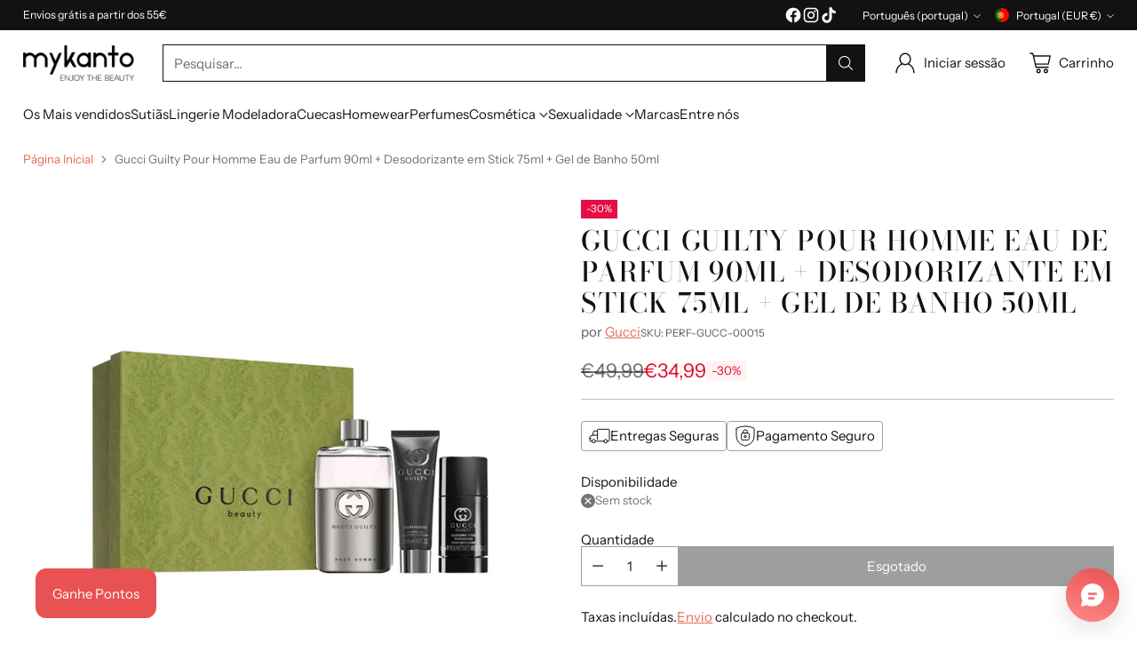

--- FILE ---
content_type: text/html; charset=utf-8
request_url: https://mykanto.com/products/gucci-guilty-pour-homme-eau-de-parfum-90ml-desodorizante-em-stick-75ml-gel-de-banho-50ml
body_size: 99810
content:
<!doctype html>

<!--
  ___                 ___           ___           ___
       /  /\                     /__/\         /  /\         /  /\
      /  /:/_                    \  \:\       /  /:/        /  /::\
     /  /:/ /\  ___     ___       \  \:\     /  /:/        /  /:/\:\
    /  /:/ /:/ /__/\   /  /\  ___  \  \:\   /  /:/  ___   /  /:/  \:\
   /__/:/ /:/  \  \:\ /  /:/ /__/\  \__\:\ /__/:/  /  /\ /__/:/ \__\:\
   \  \:\/:/    \  \:\  /:/  \  \:\ /  /:/ \  \:\ /  /:/ \  \:\ /  /:/
    \  \::/      \  \:\/:/    \  \:\  /:/   \  \:\  /:/   \  \:\  /:/
     \  \:\       \  \::/      \  \:\/:/     \  \:\/:/     \  \:\/:/
      \  \:\       \__\/        \  \::/       \  \::/       \  \::/
       \__\/                     \__\/         \__\/         \__\/

  --------------------------------------------------------------------
  #  Cornerstone v1.2.2
  #  Documentation: https://cornerstone.help.fluorescent.co/
  #  Purchase: https://themes.shopify.com/themes/cornerstone/
  #  A product by Fluorescent: https://fluorescent.co/
  --------------------------------------------------------------------
-->

<html class="no-js" lang="pt-PT" style="--announcement-height: 1px;">
  <head>
<!-- Google Tag Manager -->
<script>(function(w,d,s,l,i){w[l]=w[l]||[];w[l].push({'gtm.start':
new Date().getTime(),event:'gtm.js'});var f=d.getElementsByTagName(s)[0],
j=d.createElement(s),dl=l!='dataLayer'?'&l='+l:'';j.async=true;j.src=
'https://www.googletagmanager.com/gtm.js?id='+i+dl;f.parentNode.insertBefore(j,f);
})(window,document,'script','dataLayer','GTM-K9XNWPMX');</script>
<!-- End Google Tag Manager --><script id="pandectes-rules">   /* PANDECTES-GDPR: DO NOT MODIFY AUTO GENERATED CODE OF THIS SCRIPT */      window.PandectesSettings = {"store":{"id":62926717147,"plan":"plus","theme":"Mykanto - Redutores- Pijama - Beaty","primaryLocale":"pt","adminMode":false,"headless":false,"storefrontRootDomain":"","checkoutRootDomain":"","storefrontAccessToken":""},"tsPublished":1742230989,"declaration":{"showPurpose":false,"showProvider":false,"declIntroText":"Usamos cookies para otimizar a funcionalidade do site, analisar o desempenho e fornecer uma experiência personalizada para você. Alguns cookies são essenciais para que o site funcione e funcione corretamente. Esses cookies não podem ser desativados. Nesta janela pode gerir a sua preferência de cookies.","showDateGenerated":true},"language":{"unpublished":[],"languageMode":"Single","fallbackLanguage":"pt","languageDetection":"browser","languagesSupported":[]},"texts":{"managed":{"headerText":{"pt":"Nós respeitamos sua privacidade"},"consentText":{"pt":"Este site usa cookies para garantir que você obtenha a melhor experiência."},"linkText":{"pt":"Saber mais"},"imprintText":{"pt":"Imprimir"},"allowButtonText":{"pt":"Aceitar"},"denyButtonText":{"pt":"Declínio"},"dismissButtonText":{"pt":"OK"},"leaveSiteButtonText":{"pt":"Saia deste site"},"preferencesButtonText":{"pt":"Preferências"},"cookiePolicyText":{"pt":"Política de Cookies"},"preferencesPopupTitleText":{"pt":"Gerenciar preferências de consentimento"},"preferencesPopupIntroText":{"pt":"Usamos cookies para otimizar a funcionalidade do site, analisar o desempenho e fornecer uma experiência personalizada para você. Alguns cookies são essenciais para que o site funcione e funcione corretamente. Esses cookies não podem ser desativados. Nesta janela você pode gerenciar sua preferência de cookies."},"preferencesPopupSaveButtonText":{"pt":"Salvar preferências"},"preferencesPopupCloseButtonText":{"pt":"Fechar"},"preferencesPopupAcceptAllButtonText":{"pt":"Aceitar tudo"},"preferencesPopupRejectAllButtonText":{"pt":"Rejeitar tudo"},"cookiesDetailsText":{"pt":"Detalhes de cookies"},"preferencesPopupAlwaysAllowedText":{"pt":"Sempre permitido"},"accessSectionParagraphText":{"pt":"Você tem o direito de acessar seus dados a qualquer momento."},"accessSectionTitleText":{"pt":"Portabilidade de dados"},"accessSectionAccountInfoActionText":{"pt":"Dados pessoais"},"accessSectionDownloadReportActionText":{"pt":"Baixar tudo"},"accessSectionGDPRRequestsActionText":{"pt":"Solicitações de titulares de dados"},"accessSectionOrdersRecordsActionText":{"pt":"Pedidos"},"rectificationSectionParagraphText":{"pt":"Você tem o direito de solicitar que seus dados sejam atualizados sempre que considerar apropriado."},"rectificationSectionTitleText":{"pt":"Retificação de Dados"},"rectificationCommentPlaceholder":{"pt":"Descreva o que você deseja que seja atualizado"},"rectificationCommentValidationError":{"pt":"O comentário é obrigatório"},"rectificationSectionEditAccountActionText":{"pt":"Solicite uma atualização"},"erasureSectionTitleText":{"pt":"Direito de ser esquecido"},"erasureSectionParagraphText":{"pt":"Você tem o direito de solicitar que todos os seus dados sejam apagados. Depois disso, você não poderá mais acessar sua conta."},"erasureSectionRequestDeletionActionText":{"pt":"Solicitar exclusão de dados pessoais"},"consentDate":{"pt":"Data de consentimento"},"consentId":{"pt":"ID de consentimento"},"consentSectionChangeConsentActionText":{"pt":"Alterar preferência de consentimento"},"consentSectionConsentedText":{"pt":"Você consentiu com a política de cookies deste site em"},"consentSectionNoConsentText":{"pt":"Você não concordou com a política de cookies deste site."},"consentSectionTitleText":{"pt":"Seu consentimento de cookies"},"consentStatus":{"pt":"preferência de consentimento"},"confirmationFailureMessage":{"pt":"Sua solicitação não foi verificada. Tente novamente e se o problema persistir, entre em contato com o proprietário da loja para obter ajuda"},"confirmationFailureTitle":{"pt":"Ocorreu um problema"},"confirmationSuccessMessage":{"pt":"Em breve entraremos em contato com você sobre sua solicitação."},"confirmationSuccessTitle":{"pt":"Sua solicitação foi verificada"},"guestsSupportEmailFailureMessage":{"pt":"Sua solicitação não foi enviada. Tente novamente e se o problema persistir, entre em contato com o proprietário da loja para obter ajuda."},"guestsSupportEmailFailureTitle":{"pt":"Ocorreu um problema"},"guestsSupportEmailPlaceholder":{"pt":"Endereço de e-mail"},"guestsSupportEmailSuccessMessage":{"pt":"Caso você esteja cadastrado como cliente desta loja, em breve receberá um e-mail com instruções de como proceder."},"guestsSupportEmailSuccessTitle":{"pt":"Obrigado pelo seu pedido"},"guestsSupportEmailValidationError":{"pt":"E-mail não é válido"},"guestsSupportInfoText":{"pt":"Faça login com sua conta de cliente para prosseguir."},"submitButton":{"pt":"Enviar"},"submittingButton":{"pt":"Enviando ..."},"cancelButton":{"pt":"Cancelar"},"declIntroText":{"pt":"Usamos cookies para otimizar a funcionalidade do site, analisar o desempenho e fornecer uma experiência personalizada para você. Alguns cookies são essenciais para que o site funcione e funcione corretamente. Esses cookies não podem ser desativados. Nesta janela pode gerir a sua preferência de cookies."},"declName":{"pt":"Nome"},"declPurpose":{"pt":"Propósito"},"declType":{"pt":"Modelo"},"declRetention":{"pt":"Retenção"},"declProvider":{"pt":"Fornecedor"},"declFirstParty":{"pt":"Origem"},"declThirdParty":{"pt":"Terceiro"},"declSeconds":{"pt":"segundos"},"declMinutes":{"pt":"minutos"},"declHours":{"pt":"horas"},"declDays":{"pt":"dias"},"declMonths":{"pt":"meses"},"declYears":{"pt":"anos"},"declSession":{"pt":"Sessão"},"declDomain":{"pt":"Domínio"},"declPath":{"pt":"Caminho"}},"categories":{"strictlyNecessaryCookiesTitleText":{"pt":"Cookies estritamente necessários"},"strictlyNecessaryCookiesDescriptionText":{"pt":"Esses cookies são essenciais para permitir que você navegue pelo site e use seus recursos, como acessar áreas seguras do site. O site não pode funcionar corretamente sem esses cookies."},"functionalityCookiesTitleText":{"pt":"Cookies funcionais"},"functionalityCookiesDescriptionText":{"pt":"Esses cookies permitem que o site forneça funcionalidade e personalização aprimoradas. Eles podem ser definidos por nós ou por fornecedores terceiros cujos serviços adicionamos às nossas páginas. Se você não permitir esses cookies, alguns ou todos esses serviços podem não funcionar corretamente."},"performanceCookiesTitleText":{"pt":"Cookies de desempenho"},"performanceCookiesDescriptionText":{"pt":"Esses cookies nos permitem monitorar e melhorar o desempenho do nosso site. Por exemplo, eles nos permitem contar visitas, identificar fontes de tráfego e ver quais partes do site são mais populares."},"targetingCookiesTitleText":{"pt":"Cookies de segmentação"},"targetingCookiesDescriptionText":{"pt":"Esses cookies podem ser definidos em nosso site por nossos parceiros de publicidade. Eles podem ser usados por essas empresas para construir um perfil de seus interesses e mostrar anúncios relevantes em outros sites. Eles não armazenam informações pessoais diretamente, mas se baseiam na identificação exclusiva de seu navegador e dispositivo de Internet. Se você não permitir esses cookies, terá publicidade menos direcionada."},"unclassifiedCookiesTitleText":{"pt":"Cookies não classificados"},"unclassifiedCookiesDescriptionText":{"pt":"Cookies não classificados são cookies que estamos em processo de classificação, juntamente com os fornecedores de cookies individuais."}},"auto":{}},"library":{"previewMode":false,"fadeInTimeout":0,"defaultBlocked":0,"showLink":true,"showImprintLink":false,"showGoogleLink":false,"enabled":true,"cookie":{"expiryDays":365,"secure":true,"domain":""},"dismissOnScroll":false,"dismissOnWindowClick":false,"dismissOnTimeout":false,"palette":{"popup":{"background":"#FFFFFF","backgroundForCalculations":{"a":1,"b":255,"g":255,"r":255},"text":"#000000"},"button":{"background":"#000000","backgroundForCalculations":{"a":1,"b":0,"g":0,"r":0},"text":"#FFFFFF","textForCalculation":{"a":1,"b":255,"g":255,"r":255},"border":"transparent"}},"content":{"href":"https://mykanto.myshopify.com/policies/privacy-policy","imprintHref":"/","close":"&#10005;","target":"","logo":""},"window":"<div role=\"dialog\" aria-live=\"polite\" aria-label=\"cookieconsent\" aria-describedby=\"cookieconsent:desc\" id=\"pandectes-banner\" class=\"cc-window-wrapper cc-bottom-left-wrapper\"><div class=\"pd-cookie-banner-window cc-window {{classes}}\"><!--googleoff: all-->{{children}}<!--googleon: all--></div></div>","compliance":{"custom":"<div class=\"cc-compliance cc-highlight\">{{preferences}}{{allow}}</div>"},"type":"custom","layouts":{"basic":"{{messagelink}}{{compliance}}{{close}}"},"position":"bottom-left","theme":"classic","revokable":false,"animateRevokable":false,"revokableReset":false,"revokableLogoUrl":"https://cdn.shopify.com/s/files/1/0629/2671/7147/t/23/assets/pandectes-reopen-logo.png?v=1731341804","revokablePlacement":"bottom-left","revokableMarginHorizontal":15,"revokableMarginVertical":15,"static":false,"autoAttach":true,"hasTransition":true,"blacklistPage":[""],"elements":{"close":"<button aria-label=\"dismiss cookie message\" type=\"button\" tabindex=\"0\" class=\"cc-close\">{{close}}</button>","dismiss":"<button aria-label=\"dismiss cookie message\" type=\"button\" tabindex=\"0\" class=\"cc-btn cc-btn-decision cc-dismiss\">{{dismiss}}</button>","allow":"<button aria-label=\"allow cookies\" type=\"button\" tabindex=\"0\" class=\"cc-btn cc-btn-decision cc-allow\">{{allow}}</button>","deny":"<button aria-label=\"deny cookies\" type=\"button\" tabindex=\"0\" class=\"cc-btn cc-btn-decision cc-deny\">{{deny}}</button>","preferences":"<button aria-label=\"settings cookies\" tabindex=\"0\" type=\"button\" class=\"cc-btn cc-settings\" onclick=\"Pandectes.fn.openPreferences()\">{{preferences}}</button>"}},"geolocation":{"brOnly":false,"caOnly":false,"chOnly":false,"euOnly":false,"jpOnly":false,"thOnly":false,"zaOnly":false,"canadaOnly":false,"globalVisibility":true},"dsr":{"guestsSupport":false,"accessSectionDownloadReportAuto":false},"banner":{"resetTs":1709548457,"extraCss":"        .cc-banner-logo {max-width: 24em!important;}    @media(min-width: 768px) {.cc-window.cc-floating{max-width: 24em!important;width: 24em!important;}}    .cc-message, .pd-cookie-banner-window .cc-header, .cc-logo {text-align: left}    .cc-window-wrapper{z-index: 2147483647;}    .cc-window{z-index: 2147483647;font-family: inherit;}    .pd-cookie-banner-window .cc-header{font-family: inherit;}    .pd-cp-ui{font-family: inherit; background-color: #FFFFFF;color:#000000;}    button.pd-cp-btn, a.pd-cp-btn{background-color:#000000;color:#FFFFFF!important;}    input + .pd-cp-preferences-slider{background-color: rgba(0, 0, 0, 0.3)}    .pd-cp-scrolling-section::-webkit-scrollbar{background-color: rgba(0, 0, 0, 0.3)}    input:checked + .pd-cp-preferences-slider{background-color: rgba(0, 0, 0, 1)}    .pd-cp-scrolling-section::-webkit-scrollbar-thumb {background-color: rgba(0, 0, 0, 1)}    .pd-cp-ui-close{color:#000000;}    .pd-cp-preferences-slider:before{background-color: #FFFFFF}    .pd-cp-title:before {border-color: #000000!important}    .pd-cp-preferences-slider{background-color:#000000}    .pd-cp-toggle{color:#000000!important}    @media(max-width:699px) {.pd-cp-ui-close-top svg {fill: #000000}}    .pd-cp-toggle:hover,.pd-cp-toggle:visited,.pd-cp-toggle:active{color:#000000!important}    .pd-cookie-banner-window {box-shadow: 0 0 18px rgb(0 0 0 / 20%);}  ","customJavascript":{},"showPoweredBy":false,"logoHeight":40,"hybridStrict":false,"cookiesBlockedByDefault":"0","isActive":true,"implicitSavePreferences":false,"cookieIcon":false,"blockBots":false,"showCookiesDetails":true,"hasTransition":true,"blockingPage":false,"showOnlyLandingPage":false,"leaveSiteUrl":"https://www.google.com","linkRespectStoreLang":false},"cookies":{"0":[{"name":"keep_alive","type":"http","domain":"mykanto.com","path":"/","provider":"Shopify","firstParty":true,"retention":"30 minute(s)","expires":30,"unit":"declMinutes","purpose":{"pt":"Usado em conexão com a localização do comprador."}},{"name":"secure_customer_sig","type":"http","domain":"mykanto.com","path":"/","provider":"Shopify","firstParty":true,"retention":"1 year(s)","expires":1,"unit":"declYears","purpose":{"pt":"Usado em conexão com o login do cliente."}},{"name":"localization","type":"http","domain":"mykanto.com","path":"/","provider":"Shopify","firstParty":true,"retention":"1 year(s)","expires":1,"unit":"declYears","purpose":{"pt":"Localização da loja da Shopify"}},{"name":"cart_currency","type":"http","domain":"mykanto.com","path":"/","provider":"Shopify","firstParty":true,"retention":"2 ","expires":2,"unit":"declSession","purpose":{"pt":"O cookie é necessário para a função segura de checkout e pagamento no site. Esta função é fornecida por shopify.com."}},{"name":"shopify_pay_redirect","type":"http","domain":"mykanto.com","path":"/","provider":"Shopify","firstParty":true,"retention":"1 hour(s)","expires":1,"unit":"declHours","purpose":{"pt":"O cookie é necessário para a função segura de checkout e pagamento no site. Esta função é fornecida por shopify.com."}},{"name":"_cmp_a","type":"http","domain":".mykanto.com","path":"/","provider":"Shopify","firstParty":true,"retention":"1 day(s)","expires":1,"unit":"declDays","purpose":{"pt":"Usado para gerenciar as configurações de privacidade do cliente."}},{"name":"_tracking_consent","type":"http","domain":".mykanto.com","path":"/","provider":"Shopify","firstParty":true,"retention":"1 year(s)","expires":1,"unit":"declYears","purpose":{"pt":"Preferências de rastreamento."}},{"name":"_secure_session_id","type":"http","domain":"mykanto.com","path":"/","provider":"Shopify","firstParty":true,"retention":"1 month(s)","expires":1,"unit":"declMonths","purpose":{"pt":"Usado em conexão com a navegação através de uma vitrine."}}],"1":[],"2":[{"name":"_orig_referrer","type":"http","domain":".mykanto.com","path":"/","provider":"Shopify","firstParty":true,"retention":"2 ","expires":2,"unit":"declSession","purpose":{"pt":"Rastreia páginas de destino."}},{"name":"_landing_page","type":"http","domain":".mykanto.com","path":"/","provider":"Shopify","firstParty":true,"retention":"2 ","expires":2,"unit":"declSession","purpose":{"pt":"Rastreia páginas de destino."}},{"name":"_shopify_s","type":"http","domain":".mykanto.com","path":"/","provider":"Shopify","firstParty":true,"retention":"30 minute(s)","expires":30,"unit":"declMinutes","purpose":{"pt":"Análise da Shopify."}},{"name":"_shopify_sa_t","type":"http","domain":"mykanto.com","path":"/","provider":"Shopify","firstParty":true,"retention":"30 minute(s)","expires":30,"unit":"declMinutes","purpose":{"pt":"Shopify análises relacionadas a marketing e referências."}},{"name":"_shopify_sa_p","type":"http","domain":"mykanto.com","path":"/","provider":"Shopify","firstParty":true,"retention":"30 minute(s)","expires":30,"unit":"declMinutes","purpose":{"pt":"Shopify análises relacionadas a marketing e referências."}},{"name":"_shopify_y","type":"http","domain":".mykanto.com","path":"/","provider":"Shopify","firstParty":true,"retention":"1 year(s)","expires":1,"unit":"declYears","purpose":{"pt":"Análise da Shopify."}},{"name":"_ga","type":"http","domain":".mykanto.com","path":"/","provider":"Google","firstParty":true,"retention":"1 year(s)","expires":1,"unit":"declYears","purpose":{"pt":"O cookie é definido pelo Google Analytics com funcionalidade desconhecida"}},{"name":"_gid","type":"http","domain":".mykanto.com","path":"/","provider":"Google","firstParty":true,"retention":"1 day(s)","expires":1,"unit":"declDays","purpose":{"pt":"O cookie é colocado pelo Google Analytics para contar e rastrear visualizações de página."}},{"name":"_shopify_s","type":"http","domain":"com","path":"/","provider":"Shopify","firstParty":false,"retention":"Session","expires":1,"unit":"declSeconds","purpose":{"pt":"Análise da Shopify."}},{"name":"_ga_PGDERJML48","type":"http","domain":".mykanto.com","path":"/","provider":"Google","firstParty":true,"retention":"1 year(s)","expires":1,"unit":"declYears","purpose":{"pt":""}},{"name":"_ga_GND9B0X8YY","type":"http","domain":".mykanto.com","path":"/","provider":"Google","firstParty":true,"retention":"1 year(s)","expires":1,"unit":"declYears","purpose":{"pt":""}},{"name":"_ga_ETKVBZW4ZP","type":"http","domain":".mykanto.com","path":"/","provider":"Google","firstParty":true,"retention":"1 year(s)","expires":1,"unit":"declYears","purpose":{"pt":""}},{"name":"_gat_gtag_UA_239279293_1","type":"http","domain":".mykanto.com","path":"/","provider":"Google","firstParty":true,"retention":"1 minute(s)","expires":1,"unit":"declMinutes","purpose":{"pt":""}}],"4":[{"name":"_gcl_au","type":"http","domain":".mykanto.com","path":"/","provider":"Google","firstParty":true,"retention":"3 month(s)","expires":3,"unit":"declMonths","purpose":{"pt":"Cookie é colocado pelo Google Tag Manager para rastrear conversões."}},{"name":"IDE","type":"http","domain":".doubleclick.net","path":"/","provider":"Google","firstParty":false,"retention":"1 year(s)","expires":1,"unit":"declYears","purpose":{"pt":"Para medir as ações dos visitantes depois de clicarem em um anúncio. Expira após 1 ano."}},{"name":"_tt_enable_cookie","type":"http","domain":".mykanto.com","path":"/","provider":"TikTok","firstParty":true,"retention":"1 year(s)","expires":1,"unit":"declYears","purpose":{"pt":"Usado para identificar um visitante."}},{"name":"_ttp","type":"http","domain":".mykanto.com","path":"/","provider":"TikTok","firstParty":true,"retention":"1 year(s)","expires":1,"unit":"declYears","purpose":{"pt":"Para medir e melhorar o desempenho das suas campanhas publicitárias e personalizar a experiência do usuário (incluindo anúncios) no TikTok."}},{"name":"_ttp","type":"http","domain":".tiktok.com","path":"/","provider":"TikTok","firstParty":false,"retention":"1 year(s)","expires":1,"unit":"declYears","purpose":{"pt":"Para medir e melhorar o desempenho das suas campanhas publicitárias e personalizar a experiência do usuário (incluindo anúncios) no TikTok."}},{"name":"wpm-domain-test","type":"http","domain":"mykanto.com","path":"/","provider":"Shopify","firstParty":true,"retention":"Session","expires":1,"unit":"declSeconds","purpose":{"pt":"Usado para testar o armazenamento de parâmetros sobre produtos adicionados ao carrinho ou moeda de pagamento"}},{"name":"wpm-domain-test","type":"http","domain":"com","path":"/","provider":"Shopify","firstParty":false,"retention":"Session","expires":1,"unit":"declSeconds","purpose":{"pt":"Usado para testar o armazenamento de parâmetros sobre produtos adicionados ao carrinho ou moeda de pagamento"}}],"8":[]},"blocker":{"isActive":false,"googleConsentMode":{"id":"","analyticsId":"","isActive":true,"adStorageCategory":4,"analyticsStorageCategory":2,"personalizationStorageCategory":1,"functionalityStorageCategory":1,"customEvent":false,"securityStorageCategory":0,"redactData":true,"urlPassthrough":true,"dataLayerProperty":"dataLayer","waitForUpdate":2000},"facebookPixel":{"id":"","isActive":false,"ldu":false},"microsoft":{},"rakuten":{"isActive":false,"cmp":false,"ccpa":false},"gpcIsActive":false,"defaultBlocked":0,"patterns":{"whiteList":[],"blackList":{"1":[],"2":[],"4":[],"8":[]},"iframesWhiteList":[],"iframesBlackList":{"1":[],"2":[],"4":[],"8":[]},"beaconsWhiteList":[],"beaconsBlackList":{"1":[],"2":[],"4":[],"8":[]}}}}      !function(){"use strict";window.PandectesRules=window.PandectesRules||{},window.PandectesRules.manualBlacklist={1:[],2:[],4:[]},window.PandectesRules.blacklistedIFrames={1:[],2:[],4:[]},window.PandectesRules.blacklistedCss={1:[],2:[],4:[]},window.PandectesRules.blacklistedBeacons={1:[],2:[],4:[]};var e="javascript/blocked";function t(e){return new RegExp(e.replace(/[/\\.+?$()]/g,"\\$&").replace("*","(.*)"))}var n=function(e){var t=arguments.length>1&&void 0!==arguments[1]?arguments[1]:"log";new URLSearchParams(window.location.search).get("log")&&console[t]("PandectesRules: ".concat(e))};function a(e){var t=document.createElement("script");t.async=!0,t.src=e,document.head.appendChild(t)}function r(e,t){var n=Object.keys(e);if(Object.getOwnPropertySymbols){var a=Object.getOwnPropertySymbols(e);t&&(a=a.filter((function(t){return Object.getOwnPropertyDescriptor(e,t).enumerable}))),n.push.apply(n,a)}return n}function o(e){for(var t=1;t<arguments.length;t++){var n=null!=arguments[t]?arguments[t]:{};t%2?r(Object(n),!0).forEach((function(t){s(e,t,n[t])})):Object.getOwnPropertyDescriptors?Object.defineProperties(e,Object.getOwnPropertyDescriptors(n)):r(Object(n)).forEach((function(t){Object.defineProperty(e,t,Object.getOwnPropertyDescriptor(n,t))}))}return e}function i(e){var t=function(e,t){if("object"!=typeof e||!e)return e;var n=e[Symbol.toPrimitive];if(void 0!==n){var a=n.call(e,t||"default");if("object"!=typeof a)return a;throw new TypeError("@@toPrimitive must return a primitive value.")}return("string"===t?String:Number)(e)}(e,"string");return"symbol"==typeof t?t:t+""}function s(e,t,n){return(t=i(t))in e?Object.defineProperty(e,t,{value:n,enumerable:!0,configurable:!0,writable:!0}):e[t]=n,e}function c(e,t){return function(e){if(Array.isArray(e))return e}(e)||function(e,t){var n=null==e?null:"undefined"!=typeof Symbol&&e[Symbol.iterator]||e["@@iterator"];if(null!=n){var a,r,o,i,s=[],c=!0,l=!1;try{if(o=(n=n.call(e)).next,0===t){if(Object(n)!==n)return;c=!1}else for(;!(c=(a=o.call(n)).done)&&(s.push(a.value),s.length!==t);c=!0);}catch(e){l=!0,r=e}finally{try{if(!c&&null!=n.return&&(i=n.return(),Object(i)!==i))return}finally{if(l)throw r}}return s}}(e,t)||d(e,t)||function(){throw new TypeError("Invalid attempt to destructure non-iterable instance.\nIn order to be iterable, non-array objects must have a [Symbol.iterator]() method.")}()}function l(e){return function(e){if(Array.isArray(e))return u(e)}(e)||function(e){if("undefined"!=typeof Symbol&&null!=e[Symbol.iterator]||null!=e["@@iterator"])return Array.from(e)}(e)||d(e)||function(){throw new TypeError("Invalid attempt to spread non-iterable instance.\nIn order to be iterable, non-array objects must have a [Symbol.iterator]() method.")}()}function d(e,t){if(e){if("string"==typeof e)return u(e,t);var n=Object.prototype.toString.call(e).slice(8,-1);return"Object"===n&&e.constructor&&(n=e.constructor.name),"Map"===n||"Set"===n?Array.from(e):"Arguments"===n||/^(?:Ui|I)nt(?:8|16|32)(?:Clamped)?Array$/.test(n)?u(e,t):void 0}}function u(e,t){(null==t||t>e.length)&&(t=e.length);for(var n=0,a=new Array(t);n<t;n++)a[n]=e[n];return a}var f=window.PandectesRulesSettings||window.PandectesSettings,g=!(void 0===window.dataLayer||!Array.isArray(window.dataLayer)||!window.dataLayer.some((function(e){return"pandectes_full_scan"===e.event}))),p=function(){var e,t=arguments.length>0&&void 0!==arguments[0]?arguments[0]:"_pandectes_gdpr",n=("; "+document.cookie).split("; "+t+"=");if(n.length<2)e={};else{var a=n.pop().split(";");e=window.atob(a.shift())}var r=function(e){try{return JSON.parse(e)}catch(e){return!1}}(e);return!1!==r?r:e}(),y=f.banner.isActive,h=f.blocker,w=h.defaultBlocked,v=h.patterns,m=p&&null!==p.preferences&&void 0!==p.preferences?p.preferences:null,b=g?0:y?null===m?w:m:0,_={1:!(1&b),2:!(2&b),4:!(4&b)},k=v.blackList,S=v.whiteList,L=v.iframesBlackList,C=v.iframesWhiteList,A=v.beaconsBlackList,P=v.beaconsWhiteList,O={blackList:[],whiteList:[],iframesBlackList:{1:[],2:[],4:[],8:[]},iframesWhiteList:[],beaconsBlackList:{1:[],2:[],4:[],8:[]},beaconsWhiteList:[]};[1,2,4].map((function(e){var n;_[e]||((n=O.blackList).push.apply(n,l(k[e].length?k[e].map(t):[])),O.iframesBlackList[e]=L[e].length?L[e].map(t):[],O.beaconsBlackList[e]=A[e].length?A[e].map(t):[])})),O.whiteList=S.length?S.map(t):[],O.iframesWhiteList=C.length?C.map(t):[],O.beaconsWhiteList=P.length?P.map(t):[];var E={scripts:[],iframes:{1:[],2:[],4:[]},beacons:{1:[],2:[],4:[]},css:{1:[],2:[],4:[]}},I=function(t,n){return t&&(!n||n!==e)&&(!O.blackList||O.blackList.some((function(e){return e.test(t)})))&&(!O.whiteList||O.whiteList.every((function(e){return!e.test(t)})))},j=function(e,t){var n=O.iframesBlackList[t],a=O.iframesWhiteList;return e&&(!n||n.some((function(t){return t.test(e)})))&&(!a||a.every((function(t){return!t.test(e)})))},B=function(e,t){var n=O.beaconsBlackList[t],a=O.beaconsWhiteList;return e&&(!n||n.some((function(t){return t.test(e)})))&&(!a||a.every((function(t){return!t.test(e)})))},T=new MutationObserver((function(e){for(var t=0;t<e.length;t++)for(var n=e[t].addedNodes,a=0;a<n.length;a++){var r=n[a],o=r.dataset&&r.dataset.cookiecategory;if(1===r.nodeType&&"LINK"===r.tagName){var i=r.dataset&&r.dataset.href;if(i&&o)switch(o){case"functionality":case"C0001":E.css[1].push(i);break;case"performance":case"C0002":E.css[2].push(i);break;case"targeting":case"C0003":E.css[4].push(i)}}}})),R=new MutationObserver((function(t){for(var a=0;a<t.length;a++)for(var r=t[a].addedNodes,o=function(){var t=r[i],a=t.src||t.dataset&&t.dataset.src,o=t.dataset&&t.dataset.cookiecategory;if(1===t.nodeType&&"IFRAME"===t.tagName){if(a){var s=!1;j(a,1)||"functionality"===o||"C0001"===o?(s=!0,E.iframes[1].push(a)):j(a,2)||"performance"===o||"C0002"===o?(s=!0,E.iframes[2].push(a)):(j(a,4)||"targeting"===o||"C0003"===o)&&(s=!0,E.iframes[4].push(a)),s&&(t.removeAttribute("src"),t.setAttribute("data-src",a))}}else if(1===t.nodeType&&"IMG"===t.tagName){if(a){var c=!1;B(a,1)?(c=!0,E.beacons[1].push(a)):B(a,2)?(c=!0,E.beacons[2].push(a)):B(a,4)&&(c=!0,E.beacons[4].push(a)),c&&(t.removeAttribute("src"),t.setAttribute("data-src",a))}}else if(1===t.nodeType&&"SCRIPT"===t.tagName){var l=t.type,d=!1;if(I(a,l)?(n("rule blocked: ".concat(a)),d=!0):a&&o?n("manually blocked @ ".concat(o,": ").concat(a)):o&&n("manually blocked @ ".concat(o,": inline code")),d){E.scripts.push([t,l]),t.type=e;t.addEventListener("beforescriptexecute",(function n(a){t.getAttribute("type")===e&&a.preventDefault(),t.removeEventListener("beforescriptexecute",n)})),t.parentElement&&t.parentElement.removeChild(t)}}},i=0;i<r.length;i++)o()})),D=document.createElement,z={src:Object.getOwnPropertyDescriptor(HTMLScriptElement.prototype,"src"),type:Object.getOwnPropertyDescriptor(HTMLScriptElement.prototype,"type")};window.PandectesRules.unblockCss=function(e){var t=E.css[e]||[];t.length&&n("Unblocking CSS for ".concat(e)),t.forEach((function(e){var t=document.querySelector('link[data-href^="'.concat(e,'"]'));t.removeAttribute("data-href"),t.href=e})),E.css[e]=[]},window.PandectesRules.unblockIFrames=function(e){var t=E.iframes[e]||[];t.length&&n("Unblocking IFrames for ".concat(e)),O.iframesBlackList[e]=[],t.forEach((function(e){var t=document.querySelector('iframe[data-src^="'.concat(e,'"]'));t.removeAttribute("data-src"),t.src=e})),E.iframes[e]=[]},window.PandectesRules.unblockBeacons=function(e){var t=E.beacons[e]||[];t.length&&n("Unblocking Beacons for ".concat(e)),O.beaconsBlackList[e]=[],t.forEach((function(e){var t=document.querySelector('img[data-src^="'.concat(e,'"]'));t.removeAttribute("data-src"),t.src=e})),E.beacons[e]=[]},window.PandectesRules.unblockInlineScripts=function(e){var t=1===e?"functionality":2===e?"performance":"targeting",a=document.querySelectorAll('script[type="javascript/blocked"][data-cookiecategory="'.concat(t,'"]'));n("unblockInlineScripts: ".concat(a.length," in ").concat(t)),a.forEach((function(e){var t=document.createElement("script");t.type="text/javascript",e.hasAttribute("src")?t.src=e.getAttribute("src"):t.textContent=e.textContent,document.head.appendChild(t),e.parentNode.removeChild(e)}))},window.PandectesRules.unblockInlineCss=function(e){var t=1===e?"functionality":2===e?"performance":"targeting",a=document.querySelectorAll('link[data-cookiecategory="'.concat(t,'"]'));n("unblockInlineCss: ".concat(a.length," in ").concat(t)),a.forEach((function(e){e.href=e.getAttribute("data-href")}))},window.PandectesRules.unblock=function(e){e.length<1?(O.blackList=[],O.whiteList=[],O.iframesBlackList=[],O.iframesWhiteList=[]):(O.blackList&&(O.blackList=O.blackList.filter((function(t){return e.every((function(e){return"string"==typeof e?!t.test(e):e instanceof RegExp?t.toString()!==e.toString():void 0}))}))),O.whiteList&&(O.whiteList=[].concat(l(O.whiteList),l(e.map((function(e){if("string"==typeof e){var n=".*"+t(e)+".*";if(O.whiteList.every((function(e){return e.toString()!==n.toString()})))return new RegExp(n)}else if(e instanceof RegExp&&O.whiteList.every((function(t){return t.toString()!==e.toString()})))return e;return null})).filter(Boolean)))));var a=0;l(E.scripts).forEach((function(e,t){var n=c(e,2),r=n[0],o=n[1];if(function(e){var t=e.getAttribute("src");return O.blackList&&O.blackList.every((function(e){return!e.test(t)}))||O.whiteList&&O.whiteList.some((function(e){return e.test(t)}))}(r)){for(var i=document.createElement("script"),s=0;s<r.attributes.length;s++){var l=r.attributes[s];"src"!==l.name&&"type"!==l.name&&i.setAttribute(l.name,r.attributes[s].value)}i.setAttribute("src",r.src),i.setAttribute("type",o||"application/javascript"),document.head.appendChild(i),E.scripts.splice(t-a,1),a++}})),0==O.blackList.length&&0===O.iframesBlackList[1].length&&0===O.iframesBlackList[2].length&&0===O.iframesBlackList[4].length&&0===O.beaconsBlackList[1].length&&0===O.beaconsBlackList[2].length&&0===O.beaconsBlackList[4].length&&(n("Disconnecting observers"),R.disconnect(),T.disconnect())};var x=f.store,M=x.adminMode,N=x.headless,U=x.storefrontRootDomain,q=x.checkoutRootDomain,F=x.storefrontAccessToken,W=f.banner.isActive,H=f.blocker.defaultBlocked;W&&function(e){if(window.Shopify&&window.Shopify.customerPrivacy)e();else{var t=null;window.Shopify&&window.Shopify.loadFeatures&&window.Shopify.trackingConsent?e():t=setInterval((function(){window.Shopify&&window.Shopify.loadFeatures&&(clearInterval(t),window.Shopify.loadFeatures([{name:"consent-tracking-api",version:"0.1"}],(function(t){t?n("Shopify.customerPrivacy API - failed to load"):(n("shouldShowBanner() -> ".concat(window.Shopify.trackingConsent.shouldShowBanner()," | saleOfDataRegion() -> ").concat(window.Shopify.trackingConsent.saleOfDataRegion())),e())})))}),10)}}((function(){!function(){var e=window.Shopify.trackingConsent;if(!1!==e.shouldShowBanner()||null!==m||7!==H)try{var t=M&&!(window.Shopify&&window.Shopify.AdminBarInjector),a={preferences:!(1&b)||g||t,analytics:!(2&b)||g||t,marketing:!(4&b)||g||t};N&&(a.headlessStorefront=!0,a.storefrontRootDomain=null!=U&&U.length?U:window.location.hostname,a.checkoutRootDomain=null!=q&&q.length?q:"checkout.".concat(window.location.hostname),a.storefrontAccessToken=null!=F&&F.length?F:""),e.firstPartyMarketingAllowed()===a.marketing&&e.analyticsProcessingAllowed()===a.analytics&&e.preferencesProcessingAllowed()===a.preferences||e.setTrackingConsent(a,(function(e){e&&e.error?n("Shopify.customerPrivacy API - failed to setTrackingConsent"):n("setTrackingConsent(".concat(JSON.stringify(a),")"))}))}catch(e){n("Shopify.customerPrivacy API - exception")}}(),function(){if(N){var e=window.Shopify.trackingConsent,t=e.currentVisitorConsent();if(navigator.globalPrivacyControl&&""===t.sale_of_data){var a={sale_of_data:!1,headlessStorefront:!0};a.storefrontRootDomain=null!=U&&U.length?U:window.location.hostname,a.checkoutRootDomain=null!=q&&q.length?q:"checkout.".concat(window.location.hostname),a.storefrontAccessToken=null!=F&&F.length?F:"",e.setTrackingConsent(a,(function(e){e&&e.error?n("Shopify.customerPrivacy API - failed to setTrackingConsent({".concat(JSON.stringify(a),")")):n("setTrackingConsent(".concat(JSON.stringify(a),")"))}))}}}()}));var G=["AT","BE","BG","HR","CY","CZ","DK","EE","FI","FR","DE","GR","HU","IE","IT","LV","LT","LU","MT","NL","PL","PT","RO","SK","SI","ES","SE","GB","LI","NO","IS"],J="[Pandectes :: Google Consent Mode debug]:";function V(){var e=arguments.length<=0?void 0:arguments[0],t=arguments.length<=1?void 0:arguments[1],n=arguments.length<=2?void 0:arguments[2];if("consent"!==e)return"config"===e?"config":void 0;var a=n.ad_storage,r=n.ad_user_data,o=n.ad_personalization,i=n.functionality_storage,s=n.analytics_storage,c=n.personalization_storage,l={Command:e,Mode:t,ad_storage:a,ad_user_data:r,ad_personalization:o,functionality_storage:i,analytics_storage:s,personalization_storage:c,security_storage:n.security_storage};return console.table(l),"default"===t&&("denied"===a&&"denied"===r&&"denied"===o&&"denied"===i&&"denied"===s&&"denied"===c||console.warn("".concat(J,' all types in a "default" command should be set to "denied" except for security_storage that should be set to "granted"'))),t}var K=!1,Z=!1;function $(e){e&&("default"===e?(K=!0,Z&&console.warn("".concat(J,' "default" command was sent but there was already an "update" command before it.'))):"update"===e?(Z=!0,K||console.warn("".concat(J,' "update" command was sent but there was no "default" command before it.'))):"config"===e&&(K||console.warn("".concat(J,' a tag read consent state before a "default" command was sent.'))))}var Y=f.banner,Q=Y.isActive,X=Y.hybridStrict,ee=f.geolocation,te=ee.caOnly,ne=void 0!==te&&te,ae=ee.euOnly,re=void 0!==ae&&ae,oe=ee.brOnly,ie=void 0!==oe&&oe,se=ee.jpOnly,ce=void 0!==se&&se,le=ee.thOnly,de=void 0!==le&&le,ue=ee.chOnly,fe=void 0!==ue&&ue,ge=ee.zaOnly,pe=void 0!==ge&&ge,ye=ee.canadaOnly,he=void 0!==ye&&ye,we=ee.globalVisibility,ve=void 0===we||we,me=f.blocker,be=me.defaultBlocked,_e=void 0===be?7:be,ke=me.googleConsentMode,Se=ke.isActive,Le=ke.customEvent,Ce=ke.id,Ae=void 0===Ce?"":Ce,Pe=ke.analyticsId,Oe=void 0===Pe?"":Pe,Ee=ke.adwordsId,Ie=void 0===Ee?"":Ee,je=ke.redactData,Be=ke.urlPassthrough,Te=ke.adStorageCategory,Re=ke.analyticsStorageCategory,De=ke.functionalityStorageCategory,ze=ke.personalizationStorageCategory,xe=ke.securityStorageCategory,Me=ke.dataLayerProperty,Ne=void 0===Me?"dataLayer":Me,Ue=ke.waitForUpdate,qe=void 0===Ue?0:Ue,Fe=ke.useNativeChannel,We=void 0!==Fe&&Fe,He=ke.debugMode,Ge=void 0!==He&&He;function Je(){window[Ne].push(arguments)}window[Ne]=window[Ne]||[];var Ve,Ke,Ze,$e={hasInitialized:!1,useNativeChannel:!1,ads_data_redaction:!1,url_passthrough:!1,data_layer_property:"dataLayer",storage:{ad_storage:"granted",ad_user_data:"granted",ad_personalization:"granted",analytics_storage:"granted",functionality_storage:"granted",personalization_storage:"granted",security_storage:"granted"}};if(Q&&Se){Ge&&(Ve=Ne||"dataLayer",window[Ve].forEach((function(e){$(V.apply(void 0,l(e)))})),window[Ve].push=function(){for(var e=arguments.length,t=new Array(e),n=0;n<e;n++)t[n]=arguments[n];return $(V.apply(void 0,l(t[0]))),Array.prototype.push.apply(this,t)});var Ye=_e&Te?"denied":"granted",Qe=_e&Re?"denied":"granted",Xe=_e&De?"denied":"granted",et=_e&ze?"denied":"granted",tt=_e&xe?"denied":"granted";$e.hasInitialized=!0,$e.useNativeChannel=We,$e.url_passthrough=Be,$e.ads_data_redaction="denied"===Ye&&je,$e.storage.ad_storage=Ye,$e.storage.ad_user_data=Ye,$e.storage.ad_personalization=Ye,$e.storage.analytics_storage=Qe,$e.storage.functionality_storage=Xe,$e.storage.personalization_storage=et,$e.storage.security_storage=tt,$e.data_layer_property=Ne||"dataLayer",Je("set","developer_id.dMTZkMj",!0),$e.ads_data_redaction&&Je("set","ads_data_redaction",$e.ads_data_redaction),$e.url_passthrough&&Je("set","url_passthrough",$e.url_passthrough),function(){var e=b!==_e?{wait_for_update:qe||500}:qe?{wait_for_update:qe}:{};ve&&!X?Je("consent","default",o(o({},$e.storage),e)):(Je("consent","default",o(o(o({},$e.storage),e),{},{region:[].concat(l(re||X?G:[]),l(ne&&!X?["US-CA","US-VA","US-CT","US-UT","US-CO"]:[]),l(ie&&!X?["BR"]:[]),l(ce&&!X?["JP"]:[]),l(he&&!X?["CA"]:[]),l(de&&!X?["TH"]:[]),l(fe&&!X?["CH"]:[]),l(pe&&!X?["ZA"]:[]))})),Je("consent","default",{ad_storage:"granted",ad_user_data:"granted",ad_personalization:"granted",analytics_storage:"granted",functionality_storage:"granted",personalization_storage:"granted",security_storage:"granted"}));if(null!==m){var t=b&Te?"denied":"granted",n=b&Re?"denied":"granted",r=b&De?"denied":"granted",i=b&ze?"denied":"granted",s=b&xe?"denied":"granted";$e.storage.ad_storage=t,$e.storage.ad_user_data=t,$e.storage.ad_personalization=t,$e.storage.analytics_storage=n,$e.storage.functionality_storage=r,$e.storage.personalization_storage=i,$e.storage.security_storage=s,Je("consent","update",$e.storage)}(Ae.length||Oe.length||Ie.length)&&(window[$e.data_layer_property].push({"pandectes.start":(new Date).getTime(),event:"pandectes-rules.min.js"}),(Oe.length||Ie.length)&&Je("js",new Date));var c="https://www.googletagmanager.com";if(Ae.length){var d=Ae.split(",");window[$e.data_layer_property].push({"gtm.start":(new Date).getTime(),event:"gtm.js"});for(var u=0;u<d.length;u++){var f="dataLayer"!==$e.data_layer_property?"&l=".concat($e.data_layer_property):"";a("".concat(c,"/gtm.js?id=").concat(d[u].trim()).concat(f))}}if(Oe.length)for(var g=Oe.split(","),p=0;p<g.length;p++){var y=g[p].trim();y.length&&(a("".concat(c,"/gtag/js?id=").concat(y)),Je("config",y,{send_page_view:!1}))}if(Ie.length)for(var h=Ie.split(","),w=0;w<h.length;w++){var v=h[w].trim();v.length&&(a("".concat(c,"/gtag/js?id=").concat(v)),Je("config",v,{allow_enhanced_conversions:!0}))}}()}Q&&Le&&(Ze={event:"Pandectes_Consent_Update",pandectes_status:7===(Ke=b)?"deny":0===Ke?"allow":"mixed",pandectes_categories:{C0000:"allow",C0001:_[1]?"allow":"deny",C0002:_[2]?"allow":"deny",C0003:_[4]?"allow":"deny"}},window[Ne].push(Ze),null!==m&&function(e){if(window.Shopify&&window.Shopify.analytics)e();else{var t=null;window.Shopify&&window.Shopify.analytics?e():t=setInterval((function(){window.Shopify&&window.Shopify.analytics&&(clearInterval(t),e())}),10)}}((function(){window.Shopify.analytics.publish("Pandectes_Consent_Update",Ze)})));var nt=f.blocker,at=nt.klaviyoIsActive,rt=nt.googleConsentMode.adStorageCategory;at&&window.addEventListener("PandectesEvent_OnConsent",(function(e){var t=e.detail.preferences;if(null!=t){var n=t&rt?"denied":"granted";void 0!==window.klaviyo&&window.klaviyo.isIdentified()&&window.klaviyo.push(["identify",{ad_personalization:n,ad_user_data:n}])}})),f.banner.revokableTrigger&&(window.onload=function(){document.querySelectorAll('[href*="#reopenBanner"]').forEach((function(e){e.onclick=function(e){e.preventDefault(),window.Pandectes.fn.revokeConsent()}}))});var ot=f.banner.isActive,it=f.blocker,st=it.defaultBlocked,ct=void 0===st?7:st,lt=it.microsoft,dt=lt.isActive,ut=lt.uetTags,ft=lt.dataLayerProperty,gt=void 0===ft?"uetq":ft,pt={hasInitialized:!1,data_layer_property:"uetq",storage:{ad_storage:"granted"}};if(window[gt]=window[gt]||[],dt&&bt("_uetmsdns","1",365),ot&&dt){var yt=4&ct?"denied":"granted";if(pt.hasInitialized=!0,pt.storage.ad_storage=yt,window[gt].push("consent","default",pt.storage),"granted"==yt&&(bt("_uetmsdns","0",365),console.log("setting cookie")),null!==m){var ht=4&b?"denied":"granted";pt.storage.ad_storage=ht,window[gt].push("consent","update",pt.storage),"granted"===ht&&bt("_uetmsdns","0",365)}if(ut.length)for(var wt=ut.split(","),vt=0;vt<wt.length;vt++)wt[vt].trim().length&&mt(wt[vt])}function mt(e){var t=document.createElement("script");t.type="text/javascript",t.src="//bat.bing.com/bat.js",t.onload=function(){var t={ti:e};t.q=window.uetq,window.uetq=new UET(t),window.uetq.push("consent","default",{ad_storage:"denied"}),window[gt].push("pageLoad")},document.head.appendChild(t)}function bt(e,t,n){var a=new Date;a.setTime(a.getTime()+24*n*60*60*1e3);var r="expires="+a.toUTCString();document.cookie="".concat(e,"=").concat(t,"; ").concat(r,"; path=/; secure; samesite=strict")}window.PandectesRules.gcm=$e;var _t=f.banner.isActive,kt=f.blocker.isActive;n("Prefs: ".concat(b," | Banner: ").concat(_t?"on":"off"," | Blocker: ").concat(kt?"on":"off"));var St=null===m&&/\/checkouts\//.test(window.location.pathname);0!==b&&!1===g&&kt&&!St&&(n("Blocker will execute"),document.createElement=function(){for(var t=arguments.length,n=new Array(t),a=0;a<t;a++)n[a]=arguments[a];if("script"!==n[0].toLowerCase())return D.bind?D.bind(document).apply(void 0,n):D;var r=D.bind(document).apply(void 0,n);try{Object.defineProperties(r,{src:o(o({},z.src),{},{set:function(t){I(t,r.type)&&z.type.set.call(this,e),z.src.set.call(this,t)}}),type:o(o({},z.type),{},{get:function(){var t=z.type.get.call(this);return t===e||I(this.src,t)?null:t},set:function(t){var n=I(r.src,r.type)?e:t;z.type.set.call(this,n)}})}),r.setAttribute=function(t,n){if("type"===t){var a=I(r.src,r.type)?e:n;z.type.set.call(r,a)}else"src"===t?(I(n,r.type)&&z.type.set.call(r,e),z.src.set.call(r,n)):HTMLScriptElement.prototype.setAttribute.call(r,t,n)}}catch(e){console.warn("Yett: unable to prevent script execution for script src ",r.src,".\n",'A likely cause would be because you are using a third-party browser extension that monkey patches the "document.createElement" function.')}return r},R.observe(document.documentElement,{childList:!0,subtree:!0}),T.observe(document.documentElement,{childList:!0,subtree:!0}))}();
</script>
    <meta charset="UTF-8">
    <meta http-equiv="X-UA-Compatible" content="IE=edge,chrome=1">
    <meta name="viewport" content="width=device-width,initial-scale=1">
    




  <meta name="description" content="Comprar Gucci Guilty Pour Homme Eau de Parfum 90ml + Desodorizante em Stick 75ml + Gel de Banho 50ml ao melhor preço. Mykanto é a Sua Loja Online de Beleza. Perfumes. Cosmética. Maquilhagem. Cabelo. Cuidados para Rosto e Corpo. Solares.">



    <link rel="canonical" href="https://mykanto.com/products/gucci-guilty-pour-homme-eau-de-parfum-90ml-desodorizante-em-stick-75ml-gel-de-banho-50ml">
    <link rel="preconnect" href="https://cdn.shopify.com" crossorigin><link rel="shortcut icon" href="//mykanto.com/cdn/shop/files/favicon-01.png?crop=center&height=32&v=1645715223&width=32" type="image/png" href="favicon-01.png" ><title>Comprar Gucci Guilty Pour Homme Eau de Parfum 90ml + Desodorizante em Stick 75ml + Gel de Banho 50ml - Mykanto</title>

    





  
  
  
  
  




<meta property="og:url" content="https://mykanto.com/products/gucci-guilty-pour-homme-eau-de-parfum-90ml-desodorizante-em-stick-75ml-gel-de-banho-50ml">
<meta property="og:site_name" content="Mykanto">
<meta property="og:type" content="product">
<meta property="og:title" content="Gucci Guilty Pour Homme Eau de Parfum 90ml + Desodorizante em Stick 75ml + Gel de Banho 50ml">
<meta property="og:description" content="Comprar Gucci Guilty Pour Homme Eau de Parfum 90ml + Desodorizante em Stick 75ml + Gel de Banho 50ml ao melhor preço. Mykanto é a Sua Loja Online de Beleza. Perfumes. Cosmética. Maquilhagem. Cabelo. Cuidados para Rosto e Corpo. Solares.">
<meta property="og:image" content="http://mykanto.com/cdn/shop/files/GUCCI-GUILTY-POUR-HOMME-EAU-DE-PARFUM-90ML-DESODORIZANTE-EM-STICK-75ML-GEL-DE-BANHO-50ML_b3ad23e9-bc78-4fe0-8b2e-fa93db603aef.jpg?v=1705408473&width=1024">
<meta property="og:image:secure_url" content="https://mykanto.com/cdn/shop/files/GUCCI-GUILTY-POUR-HOMME-EAU-DE-PARFUM-90ML-DESODORIZANTE-EM-STICK-75ML-GEL-DE-BANHO-50ML_b3ad23e9-bc78-4fe0-8b2e-fa93db603aef.jpg?v=1705408473&width=1024">
<meta property="og:price:amount" content="34,99">
<meta property="og:price:currency" content="EUR">

<meta name="twitter:title" content="Gucci Guilty Pour Homme Eau de Parfum 90ml + Desodorizante em Stick 75ml + Gel de Banho 50ml">
<meta name="twitter:description" content="Comprar Gucci Guilty Pour Homme Eau de Parfum 90ml + Desodorizante em Stick 75ml + Gel de Banho 50ml ao melhor preço. Mykanto é a Sua Loja Online de Beleza. Perfumes. Cosmética. Maquilhagem. Cabelo. Cuidados para Rosto e Corpo. Solares.">
<meta name="twitter:card" content="summary_large_image">
<meta name="twitter:image" content="https://mykanto.com/cdn/shop/files/GUCCI-GUILTY-POUR-HOMME-EAU-DE-PARFUM-90ML-DESODORIZANTE-EM-STICK-75ML-GEL-DE-BANHO-50ML_b3ad23e9-bc78-4fe0-8b2e-fa93db603aef.jpg?v=1705408473&width=1024">
<meta name="twitter:image:width" content="480">
<meta name="twitter:image:height" content="480">


    <script>
  console.log('Cornerstone v1.2.2 by Fluorescent');

  document.documentElement.className = document.documentElement.className.replace('no-js', '');

  if (window.matchMedia(`(prefers-reduced-motion: reduce)`) === true || window.matchMedia(`(prefers-reduced-motion: reduce)`).matches === true) {
    document.documentElement.classList.add('prefers-reduced-motion');
  } else {
    document.documentElement.classList.add('do-anim');
  }

  window.theme = {
    version: 'v1.2.2',
    themeName: 'Cornerstone',
    moneyFormat: "€{{amount_with_comma_separator}}",
    coreData: {
      n: "Cornerstone",
      v: "v1.2.2",
    },
    strings: {
      name: "Mykanto",
      accessibility: {
        play_video: "Play",
        pause_video: "Pause",
        range_lower: "Lower",
        range_upper: "Upper",
        carousel_select:  "Move carousel to slide {{ number }}"
      },
      product: {
        no_shipping_rates: "Envio indisponível",
        country_placeholder: "País\/Região",
        review: "Escrever avaliação"
      },
      products: {
        product: {
          unavailable: "Undisponível",
          unitPrice: "Prieço unitário",
          unitPriceSeparator: "per",
          sku: "SKU"
        }
      },
      cart: {
        editCartNote: "Editar nota de encomenda",
        addCartNote: "Adicionar nota de encomenda",
        quantityError: "Tem o número máximo de artigos deste produto no seu carrinho"
      },
      pagination: {
        viewing: "Visualizando {{ of }} de {{ total }}",
        products: "produtos",
        results: "resultados"
      }
    },
    routes: {
      root: "/",
      cart: {
        base: "/cart",
        add: "/cart/add",
        change: "/cart/change",
        update: "/cart/update",
        clear: "/cart/clear",
        // Manual routes until Shopify adds support
        shipping: "/cart/shipping_rates"
      },
      // Manual routes until Shopify adds support
      products: "/products",
      productRecommendations: "/recommendations/products",
      predictive_search_url: '/search/suggest',
      search_url: '/search'
    },
    icons: {
      chevron: "\u003cspan class=\"icon icon-chevron \" style=\"\"\u003e\n  \u003csvg viewBox=\"0 0 24 24\" fill=\"none\" xmlns=\"http:\/\/www.w3.org\/2000\/svg\"\u003e\u003cpath d=\"M1.875 7.438 12 17.563 22.125 7.438\" stroke=\"currentColor\" stroke-width=\"2\"\/\u003e\u003c\/svg\u003e\n\u003c\/span\u003e\n\n",
      close: "\u003cspan class=\"icon icon-close \" style=\"\"\u003e\n  \u003csvg viewBox=\"0 0 24 24\" fill=\"none\" xmlns=\"http:\/\/www.w3.org\/2000\/svg\"\u003e\u003cpath d=\"M2.66 1.34 2 .68.68 2l.66.66 1.32-1.32zm18.68 21.32.66.66L23.32 22l-.66-.66-1.32 1.32zm1.32-20 .66-.66L22 .68l-.66.66 1.32 1.32zM1.34 21.34.68 22 2 23.32l.66-.66-1.32-1.32zm0-18.68 10 10 1.32-1.32-10-10-1.32 1.32zm11.32 10 10-10-1.32-1.32-10 10 1.32 1.32zm-1.32-1.32-10 10 1.32 1.32 10-10-1.32-1.32zm0 1.32 10 10 1.32-1.32-10-10-1.32 1.32z\" fill=\"currentColor\"\/\u003e\u003c\/svg\u003e\n\u003c\/span\u003e\n\n",
      zoom: "\u003cspan class=\"icon icon-zoom \" style=\"\"\u003e\n  \u003csvg viewBox=\"0 0 24 24\" fill=\"none\" xmlns=\"http:\/\/www.w3.org\/2000\/svg\"\u003e\u003cpath d=\"M10.3,19.71c5.21,0,9.44-4.23,9.44-9.44S15.51,.83,10.3,.83,.86,5.05,.86,10.27s4.23,9.44,9.44,9.44Z\" fill=\"none\" stroke=\"currentColor\" stroke-linecap=\"round\" stroke-miterlimit=\"10\" stroke-width=\"1.63\"\/\u003e\n          \u003cpath d=\"M5.05,10.27H15.54\" fill=\"none\" stroke=\"currentColor\" stroke-miterlimit=\"10\" stroke-width=\"1.63\"\/\u003e\n          \u003cpath class=\"cross-up\" d=\"M10.3,5.02V15.51\" fill=\"none\" stroke=\"currentColor\" stroke-miterlimit=\"10\" stroke-width=\"1.63\"\/\u003e\n          \u003cpath d=\"M16.92,16.9l6.49,6.49\" fill=\"none\" stroke=\"currentColor\" stroke-miterlimit=\"10\" stroke-width=\"1.63\"\/\u003e\u003c\/svg\u003e\n\u003c\/span\u003e\n\n  \u003cspan class=\"zoom-icon__text zoom-in fs-body-75\"\u003eZoom in\u003c\/span\u003e\n  \u003cspan class=\"zoom-icon__text zoom-out fs-body-75\"\u003eZoom out\u003c\/span\u003e"
    }
  }

  window.theme.searchableFields = "product_type,title,variants.title,vendor";

  
    window.theme.allCountryOptionTags = "\u003coption value=\"Portugal\" data-provinces=\"[[\u0026quot;Aveiro\u0026quot;,\u0026quot;Aveiro\u0026quot;],[\u0026quot;Açores\u0026quot;,\u0026quot;Açores\u0026quot;],[\u0026quot;Beja\u0026quot;,\u0026quot;Beja\u0026quot;],[\u0026quot;Braga\u0026quot;,\u0026quot;Braga\u0026quot;],[\u0026quot;Bragança\u0026quot;,\u0026quot;Bragança\u0026quot;],[\u0026quot;Castelo Branco\u0026quot;,\u0026quot;Castelo Branco\u0026quot;],[\u0026quot;Coimbra\u0026quot;,\u0026quot;Coimbra\u0026quot;],[\u0026quot;Faro\u0026quot;,\u0026quot;Faro\u0026quot;],[\u0026quot;Guarda\u0026quot;,\u0026quot;Guarda\u0026quot;],[\u0026quot;Leiria\u0026quot;,\u0026quot;Leiria\u0026quot;],[\u0026quot;Lisboa\u0026quot;,\u0026quot;Lisboa\u0026quot;],[\u0026quot;Madeira\u0026quot;,\u0026quot;Madeira\u0026quot;],[\u0026quot;Portalegre\u0026quot;,\u0026quot;Portalegre\u0026quot;],[\u0026quot;Porto\u0026quot;,\u0026quot;Porto\u0026quot;],[\u0026quot;Santarém\u0026quot;,\u0026quot;Santarém\u0026quot;],[\u0026quot;Setúbal\u0026quot;,\u0026quot;Setúbal\u0026quot;],[\u0026quot;Viana do Castelo\u0026quot;,\u0026quot;Viana do Castelo\u0026quot;],[\u0026quot;Vila Real\u0026quot;,\u0026quot;Vila Real\u0026quot;],[\u0026quot;Viseu\u0026quot;,\u0026quot;Viseu\u0026quot;],[\u0026quot;Évora\u0026quot;,\u0026quot;Évora\u0026quot;]]\"\u003ePortugal\u003c\/option\u003e\n\u003coption value=\"---\" data-provinces=\"[]\"\u003e---\u003c\/option\u003e\n\u003coption value=\"Afghanistan\" data-provinces=\"[]\"\u003eAfeganistão\u003c\/option\u003e\n\u003coption value=\"South Africa\" data-provinces=\"[[\u0026quot;Eastern Cape\u0026quot;,\u0026quot;Cabo Oriental\u0026quot;],[\u0026quot;Free State\u0026quot;,\u0026quot;Estado Livre\u0026quot;],[\u0026quot;Gauteng\u0026quot;,\u0026quot;Gauteng\u0026quot;],[\u0026quot;KwaZulu-Natal\u0026quot;,\u0026quot;KwaZulu-Natal\u0026quot;],[\u0026quot;Limpopo\u0026quot;,\u0026quot;Limpopo\u0026quot;],[\u0026quot;Mpumalanga\u0026quot;,\u0026quot;Mpumalanga\u0026quot;],[\u0026quot;North West\u0026quot;,\u0026quot;Noroeste\u0026quot;],[\u0026quot;Northern Cape\u0026quot;,\u0026quot;Cabo Setentrional\u0026quot;],[\u0026quot;Western Cape\u0026quot;,\u0026quot;Cabo Ocidental\u0026quot;]]\"\u003eÁfrica do Sul\u003c\/option\u003e\n\u003coption value=\"Aland Islands\" data-provinces=\"[]\"\u003eAlanda\u003c\/option\u003e\n\u003coption value=\"Albania\" data-provinces=\"[]\"\u003eAlbânia\u003c\/option\u003e\n\u003coption value=\"Germany\" data-provinces=\"[]\"\u003eAlemanha\u003c\/option\u003e\n\u003coption value=\"Andorra\" data-provinces=\"[]\"\u003eAndorra\u003c\/option\u003e\n\u003coption value=\"Angola\" data-provinces=\"[]\"\u003eAngola\u003c\/option\u003e\n\u003coption value=\"Anguilla\" data-provinces=\"[]\"\u003eAnguila\u003c\/option\u003e\n\u003coption value=\"Antigua And Barbuda\" data-provinces=\"[]\"\u003eAntígua e Barbuda\u003c\/option\u003e\n\u003coption value=\"Saudi Arabia\" data-provinces=\"[]\"\u003eArábia Saudita\u003c\/option\u003e\n\u003coption value=\"Algeria\" data-provinces=\"[]\"\u003eArgélia\u003c\/option\u003e\n\u003coption value=\"Argentina\" data-provinces=\"[[\u0026quot;Buenos Aires\u0026quot;,\u0026quot;Buenos Aires\u0026quot;],[\u0026quot;Catamarca\u0026quot;,\u0026quot;Catamarca\u0026quot;],[\u0026quot;Chaco\u0026quot;,\u0026quot;Chaco\u0026quot;],[\u0026quot;Chubut\u0026quot;,\u0026quot;Chubut\u0026quot;],[\u0026quot;Ciudad Autónoma de Buenos Aires\u0026quot;,\u0026quot;Cidade Autônoma de Buenos Aires\u0026quot;],[\u0026quot;Corrientes\u0026quot;,\u0026quot;Corrientes\u0026quot;],[\u0026quot;Córdoba\u0026quot;,\u0026quot;Córdova (província da Argentina)\u0026quot;],[\u0026quot;Entre Ríos\u0026quot;,\u0026quot;Entre Ríos\u0026quot;],[\u0026quot;Formosa\u0026quot;,\u0026quot;Formosa\u0026quot;],[\u0026quot;Jujuy\u0026quot;,\u0026quot;Jujuy\u0026quot;],[\u0026quot;La Pampa\u0026quot;,\u0026quot;La Pampa\u0026quot;],[\u0026quot;La Rioja\u0026quot;,\u0026quot;Rioja\u0026quot;],[\u0026quot;Mendoza\u0026quot;,\u0026quot;Mendoza (província)\u0026quot;],[\u0026quot;Misiones\u0026quot;,\u0026quot;Misiones\u0026quot;],[\u0026quot;Neuquén\u0026quot;,\u0026quot;Neuquén\u0026quot;],[\u0026quot;Río Negro\u0026quot;,\u0026quot;Río Negro\u0026quot;],[\u0026quot;Salta\u0026quot;,\u0026quot;Salta\u0026quot;],[\u0026quot;San Juan\u0026quot;,\u0026quot;San Juan\u0026quot;],[\u0026quot;San Luis\u0026quot;,\u0026quot;San Luis\u0026quot;],[\u0026quot;Santa Cruz\u0026quot;,\u0026quot;Santa Cruz\u0026quot;],[\u0026quot;Santa Fe\u0026quot;,\u0026quot;Santa Fé\u0026quot;],[\u0026quot;Santiago Del Estero\u0026quot;,\u0026quot;Santiago del Estero\u0026quot;],[\u0026quot;Tierra Del Fuego\u0026quot;,\u0026quot;Terra do Fogo, Antártica e Ilhas do Atlântico Sul\u0026quot;],[\u0026quot;Tucumán\u0026quot;,\u0026quot;Tucumán\u0026quot;]]\"\u003eArgentina\u003c\/option\u003e\n\u003coption value=\"Armenia\" data-provinces=\"[]\"\u003eArménia\u003c\/option\u003e\n\u003coption value=\"Aruba\" data-provinces=\"[]\"\u003eAruba\u003c\/option\u003e\n\u003coption value=\"Australia\" data-provinces=\"[[\u0026quot;Australian Capital Territory\u0026quot;,\u0026quot;Território da Capital Australiana\u0026quot;],[\u0026quot;New South Wales\u0026quot;,\u0026quot;Nova Gales do Sul\u0026quot;],[\u0026quot;Northern Territory\u0026quot;,\u0026quot;Território do Norte\u0026quot;],[\u0026quot;Queensland\u0026quot;,\u0026quot;Queensland\u0026quot;],[\u0026quot;South Australia\u0026quot;,\u0026quot;Austrália Meridional\u0026quot;],[\u0026quot;Tasmania\u0026quot;,\u0026quot;Tasmânia\u0026quot;],[\u0026quot;Victoria\u0026quot;,\u0026quot;Vitória\u0026quot;],[\u0026quot;Western Australia\u0026quot;,\u0026quot;Austrália Ocidental\u0026quot;]]\"\u003eAustrália\u003c\/option\u003e\n\u003coption value=\"Austria\" data-provinces=\"[]\"\u003eÁustria\u003c\/option\u003e\n\u003coption value=\"Azerbaijan\" data-provinces=\"[]\"\u003eAzerbaijão\u003c\/option\u003e\n\u003coption value=\"Bahamas\" data-provinces=\"[]\"\u003eBaamas\u003c\/option\u003e\n\u003coption value=\"Bangladesh\" data-provinces=\"[]\"\u003eBangladeche\u003c\/option\u003e\n\u003coption value=\"Barbados\" data-provinces=\"[]\"\u003eBarbados\u003c\/option\u003e\n\u003coption value=\"Bahrain\" data-provinces=\"[]\"\u003eBarém\u003c\/option\u003e\n\u003coption value=\"Belgium\" data-provinces=\"[]\"\u003eBélgica\u003c\/option\u003e\n\u003coption value=\"Belize\" data-provinces=\"[]\"\u003eBelize\u003c\/option\u003e\n\u003coption value=\"Benin\" data-provinces=\"[]\"\u003eBenim\u003c\/option\u003e\n\u003coption value=\"Bermuda\" data-provinces=\"[]\"\u003eBermudas\u003c\/option\u003e\n\u003coption value=\"Belarus\" data-provinces=\"[]\"\u003eBielorrússia\u003c\/option\u003e\n\u003coption value=\"Bolivia\" data-provinces=\"[]\"\u003eBolívia\u003c\/option\u003e\n\u003coption value=\"Bosnia And Herzegovina\" data-provinces=\"[]\"\u003eBósnia e Herzegovina\u003c\/option\u003e\n\u003coption value=\"Botswana\" data-provinces=\"[]\"\u003eBotsuana\u003c\/option\u003e\n\u003coption value=\"Brazil\" data-provinces=\"[[\u0026quot;Acre\u0026quot;,\u0026quot;Acre\u0026quot;],[\u0026quot;Alagoas\u0026quot;,\u0026quot;Alagoas\u0026quot;],[\u0026quot;Amapá\u0026quot;,\u0026quot;Amapá\u0026quot;],[\u0026quot;Amazonas\u0026quot;,\u0026quot;Amazonas\u0026quot;],[\u0026quot;Bahia\u0026quot;,\u0026quot;Bahia\u0026quot;],[\u0026quot;Ceará\u0026quot;,\u0026quot;Ceará\u0026quot;],[\u0026quot;Distrito Federal\u0026quot;,\u0026quot;Distrito Federal\u0026quot;],[\u0026quot;Espírito Santo\u0026quot;,\u0026quot;Espírito Santo\u0026quot;],[\u0026quot;Goiás\u0026quot;,\u0026quot;Goiás\u0026quot;],[\u0026quot;Maranhão\u0026quot;,\u0026quot;Maranhão\u0026quot;],[\u0026quot;Mato Grosso\u0026quot;,\u0026quot;Mato Grosso\u0026quot;],[\u0026quot;Mato Grosso do Sul\u0026quot;,\u0026quot;Mato Grosso do Sul\u0026quot;],[\u0026quot;Minas Gerais\u0026quot;,\u0026quot;Minas Gerais\u0026quot;],[\u0026quot;Paraná\u0026quot;,\u0026quot;Paraná\u0026quot;],[\u0026quot;Paraíba\u0026quot;,\u0026quot;Paraíba\u0026quot;],[\u0026quot;Pará\u0026quot;,\u0026quot;Pará\u0026quot;],[\u0026quot;Pernambuco\u0026quot;,\u0026quot;Pernambuco\u0026quot;],[\u0026quot;Piauí\u0026quot;,\u0026quot;Piauí\u0026quot;],[\u0026quot;Rio Grande do Norte\u0026quot;,\u0026quot;Rio Grande do Norte\u0026quot;],[\u0026quot;Rio Grande do Sul\u0026quot;,\u0026quot;Rio Grande do Sul\u0026quot;],[\u0026quot;Rio de Janeiro\u0026quot;,\u0026quot;Rio de Janeiro\u0026quot;],[\u0026quot;Rondônia\u0026quot;,\u0026quot;Rondônia\u0026quot;],[\u0026quot;Roraima\u0026quot;,\u0026quot;Roraima\u0026quot;],[\u0026quot;Santa Catarina\u0026quot;,\u0026quot;Santa Catarina\u0026quot;],[\u0026quot;Sergipe\u0026quot;,\u0026quot;Sergipe\u0026quot;],[\u0026quot;São Paulo\u0026quot;,\u0026quot;São Paulo\u0026quot;],[\u0026quot;Tocantins\u0026quot;,\u0026quot;Tocantins\u0026quot;]]\"\u003eBrasil\u003c\/option\u003e\n\u003coption value=\"Brunei\" data-provinces=\"[]\"\u003eBrunei\u003c\/option\u003e\n\u003coption value=\"Bulgaria\" data-provinces=\"[]\"\u003eBulgária\u003c\/option\u003e\n\u003coption value=\"Burkina Faso\" data-provinces=\"[]\"\u003eBurquina Faso\u003c\/option\u003e\n\u003coption value=\"Burundi\" data-provinces=\"[]\"\u003eBurundi\u003c\/option\u003e\n\u003coption value=\"Bhutan\" data-provinces=\"[]\"\u003eButão\u003c\/option\u003e\n\u003coption value=\"Cape Verde\" data-provinces=\"[]\"\u003eCabo Verde\u003c\/option\u003e\n\u003coption value=\"Republic of Cameroon\" data-provinces=\"[]\"\u003eCamarões\u003c\/option\u003e\n\u003coption value=\"Cambodia\" data-provinces=\"[]\"\u003eCamboja\u003c\/option\u003e\n\u003coption value=\"Canada\" data-provinces=\"[[\u0026quot;Alberta\u0026quot;,\u0026quot;Alberta\u0026quot;],[\u0026quot;British Columbia\u0026quot;,\u0026quot;Colúmbia Britânica\u0026quot;],[\u0026quot;Manitoba\u0026quot;,\u0026quot;Manitoba\u0026quot;],[\u0026quot;New Brunswick\u0026quot;,\u0026quot;Nova Brunswick\u0026quot;],[\u0026quot;Newfoundland and Labrador\u0026quot;,\u0026quot;Terra Nova e Labrador\u0026quot;],[\u0026quot;Northwest Territories\u0026quot;,\u0026quot;Territórios do Noroeste\u0026quot;],[\u0026quot;Nova Scotia\u0026quot;,\u0026quot;Nova Escócia\u0026quot;],[\u0026quot;Nunavut\u0026quot;,\u0026quot;Nunavut\u0026quot;],[\u0026quot;Ontario\u0026quot;,\u0026quot;Ontário\u0026quot;],[\u0026quot;Prince Edward Island\u0026quot;,\u0026quot;Ilha do Príncipe Eduardo\u0026quot;],[\u0026quot;Quebec\u0026quot;,\u0026quot;Quebec\u0026quot;],[\u0026quot;Saskatchewan\u0026quot;,\u0026quot;Saskatchewan\u0026quot;],[\u0026quot;Yukon\u0026quot;,\u0026quot;Yukon\u0026quot;]]\"\u003eCanadá\u003c\/option\u003e\n\u003coption value=\"Qatar\" data-provinces=\"[]\"\u003eCatar\u003c\/option\u003e\n\u003coption value=\"Kazakhstan\" data-provinces=\"[]\"\u003eCazaquistão\u003c\/option\u003e\n\u003coption value=\"Chad\" data-provinces=\"[]\"\u003eChade\u003c\/option\u003e\n\u003coption value=\"Czech Republic\" data-provinces=\"[]\"\u003eChéquia\u003c\/option\u003e\n\u003coption value=\"Chile\" data-provinces=\"[[\u0026quot;Antofagasta\u0026quot;,\u0026quot;Região de Antofagasta\u0026quot;],[\u0026quot;Araucanía\u0026quot;,\u0026quot;Região da Araucanía\u0026quot;],[\u0026quot;Arica and Parinacota\u0026quot;,\u0026quot;Região de Arica e Parinacota\u0026quot;],[\u0026quot;Atacama\u0026quot;,\u0026quot;Região de Atacama\u0026quot;],[\u0026quot;Aysén\u0026quot;,\u0026quot;Aisén (região)\u0026quot;],[\u0026quot;Biobío\u0026quot;,\u0026quot;Região de Bío-Bío\u0026quot;],[\u0026quot;Coquimbo\u0026quot;,\u0026quot;Região de Coquimbo\u0026quot;],[\u0026quot;Los Lagos\u0026quot;,\u0026quot;Região de Los Lagos\u0026quot;],[\u0026quot;Los Ríos\u0026quot;,\u0026quot;Região de Los Rios\u0026quot;],[\u0026quot;Magallanes\u0026quot;,\u0026quot;Magalhães e Antártica Chilena\u0026quot;],[\u0026quot;Maule\u0026quot;,\u0026quot;Região de Maule\u0026quot;],[\u0026quot;O\u0026#39;Higgins\u0026quot;,\u0026quot;Região de O’Higgins\u0026quot;],[\u0026quot;Santiago\u0026quot;,\u0026quot;Região Metropolitana de Santiago\u0026quot;],[\u0026quot;Tarapacá\u0026quot;,\u0026quot;Região de Tarapacá\u0026quot;],[\u0026quot;Valparaíso\u0026quot;,\u0026quot;Região de Valparaíso\u0026quot;],[\u0026quot;Ñuble\u0026quot;,\u0026quot;Ñuble\u0026quot;]]\"\u003eChile\u003c\/option\u003e\n\u003coption value=\"China\" data-provinces=\"[[\u0026quot;Anhui\u0026quot;,\u0026quot;Anhui\u0026quot;],[\u0026quot;Beijing\u0026quot;,\u0026quot;Pequim\u0026quot;],[\u0026quot;Chongqing\u0026quot;,\u0026quot;Chongqing\u0026quot;],[\u0026quot;Fujian\u0026quot;,\u0026quot;Fujian\u0026quot;],[\u0026quot;Gansu\u0026quot;,\u0026quot;Gansu\u0026quot;],[\u0026quot;Guangdong\u0026quot;,\u0026quot;Guangdong\u0026quot;],[\u0026quot;Guangxi\u0026quot;,\u0026quot;Guangxi\u0026quot;],[\u0026quot;Guizhou\u0026quot;,\u0026quot;Guizhou\u0026quot;],[\u0026quot;Hainan\u0026quot;,\u0026quot;Hainan\u0026quot;],[\u0026quot;Hebei\u0026quot;,\u0026quot;Hebei\u0026quot;],[\u0026quot;Heilongjiang\u0026quot;,\u0026quot;Heilongjiang\u0026quot;],[\u0026quot;Henan\u0026quot;,\u0026quot;Henan\u0026quot;],[\u0026quot;Hubei\u0026quot;,\u0026quot;Hubei\u0026quot;],[\u0026quot;Hunan\u0026quot;,\u0026quot;Hunan\u0026quot;],[\u0026quot;Inner Mongolia\u0026quot;,\u0026quot;Mongólia Interior\u0026quot;],[\u0026quot;Jiangsu\u0026quot;,\u0026quot;Jiangsu\u0026quot;],[\u0026quot;Jiangxi\u0026quot;,\u0026quot;Jiangxi\u0026quot;],[\u0026quot;Jilin\u0026quot;,\u0026quot;Jilin\u0026quot;],[\u0026quot;Liaoning\u0026quot;,\u0026quot;Liaoning\u0026quot;],[\u0026quot;Ningxia\u0026quot;,\u0026quot;Ningxia\u0026quot;],[\u0026quot;Qinghai\u0026quot;,\u0026quot;Qinghai\u0026quot;],[\u0026quot;Shaanxi\u0026quot;,\u0026quot;Shaanxi\u0026quot;],[\u0026quot;Shandong\u0026quot;,\u0026quot;Shandong\u0026quot;],[\u0026quot;Shanghai\u0026quot;,\u0026quot;Xangai\u0026quot;],[\u0026quot;Shanxi\u0026quot;,\u0026quot;Shanxi\u0026quot;],[\u0026quot;Sichuan\u0026quot;,\u0026quot;Sichuan\u0026quot;],[\u0026quot;Tianjin\u0026quot;,\u0026quot;Tianjin\u0026quot;],[\u0026quot;Xinjiang\u0026quot;,\u0026quot;Xinjiang\u0026quot;],[\u0026quot;Xizang\u0026quot;,\u0026quot;Região Autônoma do Tibete\u0026quot;],[\u0026quot;Yunnan\u0026quot;,\u0026quot;Yunnan\u0026quot;],[\u0026quot;Zhejiang\u0026quot;,\u0026quot;Zhejiang\u0026quot;]]\"\u003eChina\u003c\/option\u003e\n\u003coption value=\"Cyprus\" data-provinces=\"[]\"\u003eChipre\u003c\/option\u003e\n\u003coption value=\"Holy See (Vatican City State)\" data-provinces=\"[]\"\u003eCidade do Vaticano\u003c\/option\u003e\n\u003coption value=\"Colombia\" data-provinces=\"[[\u0026quot;Amazonas\u0026quot;,\u0026quot;Amazonas\u0026quot;],[\u0026quot;Antioquia\u0026quot;,\u0026quot;Antioquia\u0026quot;],[\u0026quot;Arauca\u0026quot;,\u0026quot;Arauca\u0026quot;],[\u0026quot;Atlántico\u0026quot;,\u0026quot;Atlántico\u0026quot;],[\u0026quot;Bogotá, D.C.\u0026quot;,\u0026quot;Bogotá, DC\u0026quot;],[\u0026quot;Bolívar\u0026quot;,\u0026quot;Bolívar\u0026quot;],[\u0026quot;Boyacá\u0026quot;,\u0026quot;Boyacá\u0026quot;],[\u0026quot;Caldas\u0026quot;,\u0026quot;Caldas\u0026quot;],[\u0026quot;Caquetá\u0026quot;,\u0026quot;Caquetá\u0026quot;],[\u0026quot;Casanare\u0026quot;,\u0026quot;Casanare\u0026quot;],[\u0026quot;Cauca\u0026quot;,\u0026quot;Cauca\u0026quot;],[\u0026quot;Cesar\u0026quot;,\u0026quot;Cesar\u0026quot;],[\u0026quot;Chocó\u0026quot;,\u0026quot;Chocó\u0026quot;],[\u0026quot;Cundinamarca\u0026quot;,\u0026quot;Cundinamarca\u0026quot;],[\u0026quot;Córdoba\u0026quot;,\u0026quot;Córdoba (departamento)\u0026quot;],[\u0026quot;Guainía\u0026quot;,\u0026quot;Guainía\u0026quot;],[\u0026quot;Guaviare\u0026quot;,\u0026quot;Guaviare\u0026quot;],[\u0026quot;Huila\u0026quot;,\u0026quot;Huila\u0026quot;],[\u0026quot;La Guajira\u0026quot;,\u0026quot;Guajira\u0026quot;],[\u0026quot;Magdalena\u0026quot;,\u0026quot;Magdalena\u0026quot;],[\u0026quot;Meta\u0026quot;,\u0026quot;Meta\u0026quot;],[\u0026quot;Nariño\u0026quot;,\u0026quot;Nariño\u0026quot;],[\u0026quot;Norte de Santander\u0026quot;,\u0026quot;Norte de Santander\u0026quot;],[\u0026quot;Putumayo\u0026quot;,\u0026quot;Putumayo\u0026quot;],[\u0026quot;Quindío\u0026quot;,\u0026quot;Quindío\u0026quot;],[\u0026quot;Risaralda\u0026quot;,\u0026quot;Risaralda\u0026quot;],[\u0026quot;San Andrés, Providencia y Santa Catalina\u0026quot;,\u0026quot;Santo André, Providência e Santa Catarina\u0026quot;],[\u0026quot;Santander\u0026quot;,\u0026quot;Santander\u0026quot;],[\u0026quot;Sucre\u0026quot;,\u0026quot;Sucre\u0026quot;],[\u0026quot;Tolima\u0026quot;,\u0026quot;Tolima\u0026quot;],[\u0026quot;Valle del Cauca\u0026quot;,\u0026quot;Valle del Cauca\u0026quot;],[\u0026quot;Vaupés\u0026quot;,\u0026quot;Vaupés\u0026quot;],[\u0026quot;Vichada\u0026quot;,\u0026quot;Vichada\u0026quot;]]\"\u003eColômbia\u003c\/option\u003e\n\u003coption value=\"Comoros\" data-provinces=\"[]\"\u003eComores\u003c\/option\u003e\n\u003coption value=\"Congo\" data-provinces=\"[]\"\u003eCongo-Brazzaville\u003c\/option\u003e\n\u003coption value=\"Congo, The Democratic Republic Of The\" data-provinces=\"[]\"\u003eCongo-Kinshasa\u003c\/option\u003e\n\u003coption value=\"South Korea\" data-provinces=\"[[\u0026quot;Busan\u0026quot;,\u0026quot;Busan\u0026quot;],[\u0026quot;Chungbuk\u0026quot;,\u0026quot;Chungcheong do Norte\u0026quot;],[\u0026quot;Chungnam\u0026quot;,\u0026quot;Chungcheong do Sul\u0026quot;],[\u0026quot;Daegu\u0026quot;,\u0026quot;Daegu\u0026quot;],[\u0026quot;Daejeon\u0026quot;,\u0026quot;Daejeon\u0026quot;],[\u0026quot;Gangwon\u0026quot;,\u0026quot;Gangwon\u0026quot;],[\u0026quot;Gwangju\u0026quot;,\u0026quot;Gwangju\u0026quot;],[\u0026quot;Gyeongbuk\u0026quot;,\u0026quot;Gyeongsang do Norte\u0026quot;],[\u0026quot;Gyeonggi\u0026quot;,\u0026quot;Gyeonggi\u0026quot;],[\u0026quot;Gyeongnam\u0026quot;,\u0026quot;Gyeongsang do Sul\u0026quot;],[\u0026quot;Incheon\u0026quot;,\u0026quot;Incheon\u0026quot;],[\u0026quot;Jeju\u0026quot;,\u0026quot;Jeju\u0026quot;],[\u0026quot;Jeonbuk\u0026quot;,\u0026quot;Jeolla do Norte\u0026quot;],[\u0026quot;Jeonnam\u0026quot;,\u0026quot;Jeolla do Sul\u0026quot;],[\u0026quot;Sejong\u0026quot;,\u0026quot;Cidade de Sejong\u0026quot;],[\u0026quot;Seoul\u0026quot;,\u0026quot;Seul\u0026quot;],[\u0026quot;Ulsan\u0026quot;,\u0026quot;Ulsan\u0026quot;]]\"\u003eCoreia do Sul\u003c\/option\u003e\n\u003coption value=\"Costa Rica\" data-provinces=\"[[\u0026quot;Alajuela\u0026quot;,\u0026quot;Alajuela\u0026quot;],[\u0026quot;Cartago\u0026quot;,\u0026quot;Cartago\u0026quot;],[\u0026quot;Guanacaste\u0026quot;,\u0026quot;Guanacaste\u0026quot;],[\u0026quot;Heredia\u0026quot;,\u0026quot;Heredia\u0026quot;],[\u0026quot;Limón\u0026quot;,\u0026quot;Limón\u0026quot;],[\u0026quot;Puntarenas\u0026quot;,\u0026quot;Puntarenas\u0026quot;],[\u0026quot;San José\u0026quot;,\u0026quot;San José\u0026quot;]]\"\u003eCosta Rica\u003c\/option\u003e\n\u003coption value=\"Croatia\" data-provinces=\"[]\"\u003eCroácia\u003c\/option\u003e\n\u003coption value=\"Curaçao\" data-provinces=\"[]\"\u003eCuraçau\u003c\/option\u003e\n\u003coption value=\"Côte d'Ivoire\" data-provinces=\"[]\"\u003eCôte d’Ivoire (Costa do Marfim)\u003c\/option\u003e\n\u003coption value=\"Denmark\" data-provinces=\"[]\"\u003eDinamarca\u003c\/option\u003e\n\u003coption value=\"Dominica\" data-provinces=\"[]\"\u003eDomínica\u003c\/option\u003e\n\u003coption value=\"Egypt\" data-provinces=\"[[\u0026quot;6th of October\u0026quot;,\u0026quot;6 de outubro\u0026quot;],[\u0026quot;Al Sharqia\u0026quot;,\u0026quot;Xarqia\u0026quot;],[\u0026quot;Alexandria\u0026quot;,\u0026quot;Alexandria (província egípcia)\u0026quot;],[\u0026quot;Aswan\u0026quot;,\u0026quot;Assuão\u0026quot;],[\u0026quot;Asyut\u0026quot;,\u0026quot;Assiut\u0026quot;],[\u0026quot;Beheira\u0026quot;,\u0026quot;Al-Buhaira\u0026quot;],[\u0026quot;Beni Suef\u0026quot;,\u0026quot;Beni Suef\u0026quot;],[\u0026quot;Cairo\u0026quot;,\u0026quot;Cairo\u0026quot;],[\u0026quot;Dakahlia\u0026quot;,\u0026quot;Dakahlia\u0026quot;],[\u0026quot;Damietta\u0026quot;,\u0026quot;Damieta\u0026quot;],[\u0026quot;Faiyum\u0026quot;,\u0026quot;Faium\u0026quot;],[\u0026quot;Gharbia\u0026quot;,\u0026quot;Garbia\u0026quot;],[\u0026quot;Giza\u0026quot;,\u0026quot;Guizé\u0026quot;],[\u0026quot;Helwan\u0026quot;,\u0026quot;Helwan\u0026quot;],[\u0026quot;Ismailia\u0026quot;,\u0026quot;Ismaília\u0026quot;],[\u0026quot;Kafr el-Sheikh\u0026quot;,\u0026quot;Kafr el-Sheikh\u0026quot;],[\u0026quot;Luxor\u0026quot;,\u0026quot;Luxor\u0026quot;],[\u0026quot;Matrouh\u0026quot;,\u0026quot;Matruh\u0026quot;],[\u0026quot;Minya\u0026quot;,\u0026quot;Minya\u0026quot;],[\u0026quot;Monufia\u0026quot;,\u0026quot;Monufia\u0026quot;],[\u0026quot;New Valley\u0026quot;,\u0026quot;Vale Novo\u0026quot;],[\u0026quot;North Sinai\u0026quot;,\u0026quot;Sinai do Norte\u0026quot;],[\u0026quot;Port Said\u0026quot;,\u0026quot;Governamento de Porto Said\u0026quot;],[\u0026quot;Qalyubia\u0026quot;,\u0026quot;Qaliubia\u0026quot;],[\u0026quot;Qena\u0026quot;,\u0026quot;Qina\u0026quot;],[\u0026quot;Red Sea\u0026quot;,\u0026quot;Mar Vermelho\u0026quot;],[\u0026quot;Sohag\u0026quot;,\u0026quot;Sohag\u0026quot;],[\u0026quot;South Sinai\u0026quot;,\u0026quot;Sinai do Sul\u0026quot;],[\u0026quot;Suez\u0026quot;,\u0026quot;Suez\u0026quot;]]\"\u003eEgito\u003c\/option\u003e\n\u003coption value=\"United Arab Emirates\" data-provinces=\"[[\u0026quot;Abu Dhabi\u0026quot;,\u0026quot;Emirados Abu Dhabi\u0026quot;],[\u0026quot;Ajman\u0026quot;,\u0026quot;Ajman\u0026quot;],[\u0026quot;Dubai\u0026quot;,\u0026quot;Dubai\u0026quot;],[\u0026quot;Fujairah\u0026quot;,\u0026quot;Al Fujayrah\u0026quot;],[\u0026quot;Ras al-Khaimah\u0026quot;,\u0026quot;Ras al-Khaimah\u0026quot;],[\u0026quot;Sharjah\u0026quot;,\u0026quot;Sharjah\u0026quot;],[\u0026quot;Umm al-Quwain\u0026quot;,\u0026quot;Umm al Qaywayn\u0026quot;]]\"\u003eEmirados Árabes Unidos\u003c\/option\u003e\n\u003coption value=\"Ecuador\" data-provinces=\"[]\"\u003eEquador\u003c\/option\u003e\n\u003coption value=\"Eritrea\" data-provinces=\"[]\"\u003eEritreia\u003c\/option\u003e\n\u003coption value=\"Slovakia\" data-provinces=\"[]\"\u003eEslováquia\u003c\/option\u003e\n\u003coption value=\"Slovenia\" data-provinces=\"[]\"\u003eEslovénia\u003c\/option\u003e\n\u003coption value=\"Spain\" data-provinces=\"[[\u0026quot;A Coruña\u0026quot;,\u0026quot;Corunha\u0026quot;],[\u0026quot;Albacete\u0026quot;,\u0026quot;Albacete\u0026quot;],[\u0026quot;Alicante\u0026quot;,\u0026quot;Alicante\u0026quot;],[\u0026quot;Almería\u0026quot;,\u0026quot;Almeria\u0026quot;],[\u0026quot;Asturias\u0026quot;,\u0026quot;Asturias\u0026quot;],[\u0026quot;Badajoz\u0026quot;,\u0026quot;Badajoz (província)\u0026quot;],[\u0026quot;Balears\u0026quot;,\u0026quot;Baleares\u0026quot;],[\u0026quot;Barcelona\u0026quot;,\u0026quot;Barcelona\u0026quot;],[\u0026quot;Burgos\u0026quot;,\u0026quot;Burgos\u0026quot;],[\u0026quot;Cantabria\u0026quot;,\u0026quot;Cantábria\u0026quot;],[\u0026quot;Castellón\u0026quot;,\u0026quot;Castellón\u0026quot;],[\u0026quot;Ceuta\u0026quot;,\u0026quot;Ceuta\u0026quot;],[\u0026quot;Ciudad Real\u0026quot;,\u0026quot;Cidade Real\u0026quot;],[\u0026quot;Cuenca\u0026quot;,\u0026quot;Cuenca\u0026quot;],[\u0026quot;Cáceres\u0026quot;,\u0026quot;Cáceres (província)\u0026quot;],[\u0026quot;Cádiz\u0026quot;,\u0026quot;Cádis\u0026quot;],[\u0026quot;Córdoba\u0026quot;,\u0026quot;Córdova (província da Espanha)\u0026quot;],[\u0026quot;Girona\u0026quot;,\u0026quot;Girona\u0026quot;],[\u0026quot;Granada\u0026quot;,\u0026quot;Granada\u0026quot;],[\u0026quot;Guadalajara\u0026quot;,\u0026quot;Guadalajara\u0026quot;],[\u0026quot;Guipúzcoa\u0026quot;,\u0026quot;Guipúscoa\u0026quot;],[\u0026quot;Huelva\u0026quot;,\u0026quot;Província de Huelva\u0026quot;],[\u0026quot;Huesca\u0026quot;,\u0026quot;Huesca\u0026quot;],[\u0026quot;Jaén\u0026quot;,\u0026quot;Jaén\u0026quot;],[\u0026quot;La Rioja\u0026quot;,\u0026quot;La Rioja\u0026quot;],[\u0026quot;Las Palmas\u0026quot;,\u0026quot;Las Palmas\u0026quot;],[\u0026quot;León\u0026quot;,\u0026quot;Leão\u0026quot;],[\u0026quot;Lleida\u0026quot;,\u0026quot;Província de Lérida\u0026quot;],[\u0026quot;Lugo\u0026quot;,\u0026quot;Lugo\u0026quot;],[\u0026quot;Madrid\u0026quot;,\u0026quot;Madrid\u0026quot;],[\u0026quot;Melilla\u0026quot;,\u0026quot;Melilla\u0026quot;],[\u0026quot;Murcia\u0026quot;,\u0026quot;Murcia\u0026quot;],[\u0026quot;Málaga\u0026quot;,\u0026quot;Málaga\u0026quot;],[\u0026quot;Navarra\u0026quot;,\u0026quot;Navarra\u0026quot;],[\u0026quot;Ourense\u0026quot;,\u0026quot;Ourense\u0026quot;],[\u0026quot;Palencia\u0026quot;,\u0026quot;Palência\u0026quot;],[\u0026quot;Pontevedra\u0026quot;,\u0026quot;Pontevedra\u0026quot;],[\u0026quot;Salamanca\u0026quot;,\u0026quot;Salamanca\u0026quot;],[\u0026quot;Santa Cruz de Tenerife\u0026quot;,\u0026quot;Santa Cruz de Tenerife\u0026quot;],[\u0026quot;Segovia\u0026quot;,\u0026quot;Segóvia\u0026quot;],[\u0026quot;Sevilla\u0026quot;,\u0026quot;Província de Sevilha\u0026quot;],[\u0026quot;Soria\u0026quot;,\u0026quot;Sória\u0026quot;],[\u0026quot;Tarragona\u0026quot;,\u0026quot;Tarragona\u0026quot;],[\u0026quot;Teruel\u0026quot;,\u0026quot;Teruel (província)\u0026quot;],[\u0026quot;Toledo\u0026quot;,\u0026quot;Toledo\u0026quot;],[\u0026quot;Valencia\u0026quot;,\u0026quot;Valência (província)\u0026quot;],[\u0026quot;Valladolid\u0026quot;,\u0026quot;Valhadolide\u0026quot;],[\u0026quot;Vizcaya\u0026quot;,\u0026quot;Biscaia\u0026quot;],[\u0026quot;Zamora\u0026quot;,\u0026quot;Zamora\u0026quot;],[\u0026quot;Zaragoza\u0026quot;,\u0026quot;Saragoça\u0026quot;],[\u0026quot;Álava\u0026quot;,\u0026quot;Álava\u0026quot;],[\u0026quot;Ávila\u0026quot;,\u0026quot;Ávila\u0026quot;]]\"\u003eEspanha\u003c\/option\u003e\n\u003coption value=\"Eswatini\" data-provinces=\"[]\"\u003eEssuatíni\u003c\/option\u003e\n\u003coption value=\"United States\" data-provinces=\"[[\u0026quot;Alabama\u0026quot;,\u0026quot;Alabama\u0026quot;],[\u0026quot;Alaska\u0026quot;,\u0026quot;Alasca\u0026quot;],[\u0026quot;American Samoa\u0026quot;,\u0026quot;Samoa Americana\u0026quot;],[\u0026quot;Arizona\u0026quot;,\u0026quot;Arizona\u0026quot;],[\u0026quot;Arkansas\u0026quot;,\u0026quot;Arkansas\u0026quot;],[\u0026quot;Armed Forces Americas\u0026quot;,\u0026quot;Forças Armadas Américas\u0026quot;],[\u0026quot;Armed Forces Europe\u0026quot;,\u0026quot;Forças Armadas da Europa\u0026quot;],[\u0026quot;Armed Forces Pacific\u0026quot;,\u0026quot;Forças Armadas do Pacífico\u0026quot;],[\u0026quot;California\u0026quot;,\u0026quot;Califórnia\u0026quot;],[\u0026quot;Colorado\u0026quot;,\u0026quot;Colorado\u0026quot;],[\u0026quot;Connecticut\u0026quot;,\u0026quot;Connecticut\u0026quot;],[\u0026quot;Delaware\u0026quot;,\u0026quot;Delaware\u0026quot;],[\u0026quot;District of Columbia\u0026quot;,\u0026quot;Washington\u0026quot;],[\u0026quot;Federated States of Micronesia\u0026quot;,\u0026quot;Micronésia\u0026quot;],[\u0026quot;Florida\u0026quot;,\u0026quot;Flórida\u0026quot;],[\u0026quot;Georgia\u0026quot;,\u0026quot;Geórgia\u0026quot;],[\u0026quot;Guam\u0026quot;,\u0026quot;Guame\u0026quot;],[\u0026quot;Hawaii\u0026quot;,\u0026quot;Havaí\u0026quot;],[\u0026quot;Idaho\u0026quot;,\u0026quot;Idaho\u0026quot;],[\u0026quot;Illinois\u0026quot;,\u0026quot;Illinois\u0026quot;],[\u0026quot;Indiana\u0026quot;,\u0026quot;Indiana\u0026quot;],[\u0026quot;Iowa\u0026quot;,\u0026quot;Iowa\u0026quot;],[\u0026quot;Kansas\u0026quot;,\u0026quot;Kansas\u0026quot;],[\u0026quot;Kentucky\u0026quot;,\u0026quot;Kentucky\u0026quot;],[\u0026quot;Louisiana\u0026quot;,\u0026quot;Luisiana\u0026quot;],[\u0026quot;Maine\u0026quot;,\u0026quot;Maine\u0026quot;],[\u0026quot;Marshall Islands\u0026quot;,\u0026quot;Ilhas Marshall\u0026quot;],[\u0026quot;Maryland\u0026quot;,\u0026quot;Maryland\u0026quot;],[\u0026quot;Massachusetts\u0026quot;,\u0026quot;Massachusetts\u0026quot;],[\u0026quot;Michigan\u0026quot;,\u0026quot;Michigan\u0026quot;],[\u0026quot;Minnesota\u0026quot;,\u0026quot;Minnesota\u0026quot;],[\u0026quot;Mississippi\u0026quot;,\u0026quot;Mississippi\u0026quot;],[\u0026quot;Missouri\u0026quot;,\u0026quot;Missouri\u0026quot;],[\u0026quot;Montana\u0026quot;,\u0026quot;Montana\u0026quot;],[\u0026quot;Nebraska\u0026quot;,\u0026quot;Nebraska\u0026quot;],[\u0026quot;Nevada\u0026quot;,\u0026quot;Nevada\u0026quot;],[\u0026quot;New Hampshire\u0026quot;,\u0026quot;Nova Hampshire\u0026quot;],[\u0026quot;New Jersey\u0026quot;,\u0026quot;Nova Jérsia\u0026quot;],[\u0026quot;New Mexico\u0026quot;,\u0026quot;Novo México\u0026quot;],[\u0026quot;New York\u0026quot;,\u0026quot;Nova Iorque\u0026quot;],[\u0026quot;North Carolina\u0026quot;,\u0026quot;Carolina do Norte\u0026quot;],[\u0026quot;North Dakota\u0026quot;,\u0026quot;Dakota do Norte\u0026quot;],[\u0026quot;Northern Mariana Islands\u0026quot;,\u0026quot;Ilhas Marianas do Norte\u0026quot;],[\u0026quot;Ohio\u0026quot;,\u0026quot;Ohio\u0026quot;],[\u0026quot;Oklahoma\u0026quot;,\u0026quot;Oklahoma\u0026quot;],[\u0026quot;Oregon\u0026quot;,\u0026quot;Oregon\u0026quot;],[\u0026quot;Palau\u0026quot;,\u0026quot;Palau\u0026quot;],[\u0026quot;Pennsylvania\u0026quot;,\u0026quot;Pensilvânia\u0026quot;],[\u0026quot;Puerto Rico\u0026quot;,\u0026quot;Porto Rico\u0026quot;],[\u0026quot;Rhode Island\u0026quot;,\u0026quot;Rhode Island\u0026quot;],[\u0026quot;South Carolina\u0026quot;,\u0026quot;Carolina do Sul\u0026quot;],[\u0026quot;South Dakota\u0026quot;,\u0026quot;Dakota do Sul\u0026quot;],[\u0026quot;Tennessee\u0026quot;,\u0026quot;Tennessee\u0026quot;],[\u0026quot;Texas\u0026quot;,\u0026quot;Texas\u0026quot;],[\u0026quot;Utah\u0026quot;,\u0026quot;Utah\u0026quot;],[\u0026quot;Vermont\u0026quot;,\u0026quot;Vermont\u0026quot;],[\u0026quot;Virgin Islands\u0026quot;,\u0026quot;Ilhas Virgens dos EUA\u0026quot;],[\u0026quot;Virginia\u0026quot;,\u0026quot;Virgínia\u0026quot;],[\u0026quot;Washington\u0026quot;,\u0026quot;Washington²\u0026quot;],[\u0026quot;West Virginia\u0026quot;,\u0026quot;Virgínia Ocidental\u0026quot;],[\u0026quot;Wisconsin\u0026quot;,\u0026quot;Wisconsin\u0026quot;],[\u0026quot;Wyoming\u0026quot;,\u0026quot;Wyoming\u0026quot;]]\"\u003eEstados Unidos\u003c\/option\u003e\n\u003coption value=\"Estonia\" data-provinces=\"[]\"\u003eEstónia\u003c\/option\u003e\n\u003coption value=\"Ethiopia\" data-provinces=\"[]\"\u003eEtiópia\u003c\/option\u003e\n\u003coption value=\"Fiji\" data-provinces=\"[]\"\u003eFiji\u003c\/option\u003e\n\u003coption value=\"Philippines\" data-provinces=\"[[\u0026quot;Abra\u0026quot;,\u0026quot;Abra (província)\u0026quot;],[\u0026quot;Agusan del Norte\u0026quot;,\u0026quot;Agusão do Norte\u0026quot;],[\u0026quot;Agusan del Sur\u0026quot;,\u0026quot;Augusan do Sur\u0026quot;],[\u0026quot;Aklan\u0026quot;,\u0026quot;Aklan\u0026quot;],[\u0026quot;Albay\u0026quot;,\u0026quot;Albay\u0026quot;],[\u0026quot;Antique\u0026quot;,\u0026quot;Antigo\u0026quot;],[\u0026quot;Apayao\u0026quot;,\u0026quot;Apayao\u0026quot;],[\u0026quot;Aurora\u0026quot;,\u0026quot;Aurora\u0026quot;],[\u0026quot;Basilan\u0026quot;,\u0026quot;Província de Basilan\u0026quot;],[\u0026quot;Bataan\u0026quot;,\u0026quot;Bataan\u0026quot;],[\u0026quot;Batanes\u0026quot;,\u0026quot;Batanes\u0026quot;],[\u0026quot;Batangas\u0026quot;,\u0026quot;Batangas\u0026quot;],[\u0026quot;Benguet\u0026quot;,\u0026quot;Província de Benguet\u0026quot;],[\u0026quot;Biliran\u0026quot;,\u0026quot;Biliran\u0026quot;],[\u0026quot;Bohol\u0026quot;,\u0026quot;Bohol\u0026quot;],[\u0026quot;Bukidnon\u0026quot;,\u0026quot;Bukidnon\u0026quot;],[\u0026quot;Bulacan\u0026quot;,\u0026quot;Bulacão\u0026quot;],[\u0026quot;Cagayan\u0026quot;,\u0026quot;Cagayan\u0026quot;],[\u0026quot;Camarines Norte\u0026quot;,\u0026quot;Camarines Norte\u0026quot;],[\u0026quot;Camarines Sur\u0026quot;,\u0026quot;Camarines Sur\u0026quot;],[\u0026quot;Camiguin\u0026quot;,\u0026quot;Camiguin\u0026quot;],[\u0026quot;Capiz\u0026quot;,\u0026quot;Capiz\u0026quot;],[\u0026quot;Catanduanes\u0026quot;,\u0026quot;Catanduanes\u0026quot;],[\u0026quot;Cavite\u0026quot;,\u0026quot;Província de Cavite\u0026quot;],[\u0026quot;Cebu\u0026quot;,\u0026quot;Cebu\u0026quot;],[\u0026quot;Cotabato\u0026quot;,\u0026quot;Cotabato\u0026quot;],[\u0026quot;Davao Occidental\u0026quot;,\u0026quot;Davao Occidental\u0026quot;],[\u0026quot;Davao Oriental\u0026quot;,\u0026quot;Davao Oriental\u0026quot;],[\u0026quot;Davao de Oro\u0026quot;,\u0026quot;Vale de Compostela\u0026quot;],[\u0026quot;Davao del Norte\u0026quot;,\u0026quot;Davao del Norte\u0026quot;],[\u0026quot;Davao del Sur\u0026quot;,\u0026quot;Davao do Sul\u0026quot;],[\u0026quot;Dinagat Islands\u0026quot;,\u0026quot;Dinagat Islands\u0026quot;],[\u0026quot;Eastern Samar\u0026quot;,\u0026quot;Samar Oriental\u0026quot;],[\u0026quot;Guimaras\u0026quot;,\u0026quot;Guimaras\u0026quot;],[\u0026quot;Ifugao\u0026quot;,\u0026quot;Ifugão\u0026quot;],[\u0026quot;Ilocos Norte\u0026quot;,\u0026quot;Ilocos Norte\u0026quot;],[\u0026quot;Ilocos Sur\u0026quot;,\u0026quot;Ilocos Sur\u0026quot;],[\u0026quot;Iloilo\u0026quot;,\u0026quot;Iloilo\u0026quot;],[\u0026quot;Isabela\u0026quot;,\u0026quot;Isabela\u0026quot;],[\u0026quot;Kalinga\u0026quot;,\u0026quot;Província de Kalinga\u0026quot;],[\u0026quot;La Union\u0026quot;,\u0026quot;La Unión\u0026quot;],[\u0026quot;Laguna\u0026quot;,\u0026quot;Laguna\u0026quot;],[\u0026quot;Lanao del Norte\u0026quot;,\u0026quot;Lanão do Norte\u0026quot;],[\u0026quot;Lanao del Sur\u0026quot;,\u0026quot;Lanão de Sur\u0026quot;],[\u0026quot;Leyte\u0026quot;,\u0026quot;Leyte\u0026quot;],[\u0026quot;Maguindanao\u0026quot;,\u0026quot;Maguindanao\u0026quot;],[\u0026quot;Marinduque\u0026quot;,\u0026quot;Marinduque\u0026quot;],[\u0026quot;Masbate\u0026quot;,\u0026quot;Masbate\u0026quot;],[\u0026quot;Metro Manila\u0026quot;,\u0026quot;Grande Manila\u0026quot;],[\u0026quot;Misamis Occidental\u0026quot;,\u0026quot;Misamis Occidental\u0026quot;],[\u0026quot;Misamis Oriental\u0026quot;,\u0026quot;Misamis Oriental\u0026quot;],[\u0026quot;Mountain Province\u0026quot;,\u0026quot;Província Mountain\u0026quot;],[\u0026quot;Negros Occidental\u0026quot;,\u0026quot;Negros Ocidental\u0026quot;],[\u0026quot;Negros Oriental\u0026quot;,\u0026quot;Negros Oriental\u0026quot;],[\u0026quot;Northern Samar\u0026quot;,\u0026quot;Northern Samar\u0026quot;],[\u0026quot;Nueva Ecija\u0026quot;,\u0026quot;Nueva Ecija\u0026quot;],[\u0026quot;Nueva Vizcaya\u0026quot;,\u0026quot;Nova Vizcaya\u0026quot;],[\u0026quot;Occidental Mindoro\u0026quot;,\u0026quot;Mindoro Ocidental\u0026quot;],[\u0026quot;Oriental Mindoro\u0026quot;,\u0026quot;Oriental Mindoro\u0026quot;],[\u0026quot;Palawan\u0026quot;,\u0026quot;Palawan\u0026quot;],[\u0026quot;Pampanga\u0026quot;,\u0026quot;Pampanga\u0026quot;],[\u0026quot;Pangasinan\u0026quot;,\u0026quot;Pangasinán\u0026quot;],[\u0026quot;Quezon\u0026quot;,\u0026quot;Quezon\u0026quot;],[\u0026quot;Quirino\u0026quot;,\u0026quot;Quirino\u0026quot;],[\u0026quot;Rizal\u0026quot;,\u0026quot;Rizal\u0026quot;],[\u0026quot;Romblon\u0026quot;,\u0026quot;Romblon\u0026quot;],[\u0026quot;Samar\u0026quot;,\u0026quot;Samar\u0026quot;],[\u0026quot;Sarangani\u0026quot;,\u0026quot;Sarangani\u0026quot;],[\u0026quot;Siquijor\u0026quot;,\u0026quot;Siquijor\u0026quot;],[\u0026quot;Sorsogon\u0026quot;,\u0026quot;Sorsogon\u0026quot;],[\u0026quot;South Cotabato\u0026quot;,\u0026quot;Cotabato do Sul\u0026quot;],[\u0026quot;Southern Leyte\u0026quot;,\u0026quot;Southern Leyte\u0026quot;],[\u0026quot;Sultan Kudarat\u0026quot;,\u0026quot;Sultão Kudarat\u0026quot;],[\u0026quot;Sulu\u0026quot;,\u0026quot;Sulu\u0026quot;],[\u0026quot;Surigao del Norte\u0026quot;,\u0026quot;Surigão do Norte\u0026quot;],[\u0026quot;Surigao del Sur\u0026quot;,\u0026quot;Surigão do Sur\u0026quot;],[\u0026quot;Tarlac\u0026quot;,\u0026quot;Tarlac\u0026quot;],[\u0026quot;Tawi-Tawi\u0026quot;,\u0026quot;Tawi-Tawi\u0026quot;],[\u0026quot;Zambales\u0026quot;,\u0026quot;Zambales\u0026quot;],[\u0026quot;Zamboanga Sibugay\u0026quot;,\u0026quot;Zamboanga Sibugay\u0026quot;],[\u0026quot;Zamboanga del Norte\u0026quot;,\u0026quot;Zamboanga del Norte\u0026quot;],[\u0026quot;Zamboanga del Sur\u0026quot;,\u0026quot;Zamboanga del Sur\u0026quot;]]\"\u003eFilipinas\u003c\/option\u003e\n\u003coption value=\"Finland\" data-provinces=\"[]\"\u003eFinlândia\u003c\/option\u003e\n\u003coption value=\"France\" data-provinces=\"[]\"\u003eFrança\u003c\/option\u003e\n\u003coption value=\"Gabon\" data-provinces=\"[]\"\u003eGabão\u003c\/option\u003e\n\u003coption value=\"Gambia\" data-provinces=\"[]\"\u003eGâmbia\u003c\/option\u003e\n\u003coption value=\"Ghana\" data-provinces=\"[]\"\u003eGana\u003c\/option\u003e\n\u003coption value=\"Georgia\" data-provinces=\"[]\"\u003eGeórgia\u003c\/option\u003e\n\u003coption value=\"Gibraltar\" data-provinces=\"[]\"\u003eGibraltar\u003c\/option\u003e\n\u003coption value=\"Grenada\" data-provinces=\"[]\"\u003eGranada\u003c\/option\u003e\n\u003coption value=\"Greece\" data-provinces=\"[]\"\u003eGrécia\u003c\/option\u003e\n\u003coption value=\"Greenland\" data-provinces=\"[]\"\u003eGronelândia\u003c\/option\u003e\n\u003coption value=\"Guadeloupe\" data-provinces=\"[]\"\u003eGuadalupe\u003c\/option\u003e\n\u003coption value=\"Guatemala\" data-provinces=\"[[\u0026quot;Alta Verapaz\u0026quot;,\u0026quot;Alta Verapaz\u0026quot;],[\u0026quot;Baja Verapaz\u0026quot;,\u0026quot;Baja Verapaz\u0026quot;],[\u0026quot;Chimaltenango\u0026quot;,\u0026quot;Chimaltenango\u0026quot;],[\u0026quot;Chiquimula\u0026quot;,\u0026quot;Chiquimula\u0026quot;],[\u0026quot;El Progreso\u0026quot;,\u0026quot;El Progreso\u0026quot;],[\u0026quot;Escuintla\u0026quot;,\u0026quot;Escuintla\u0026quot;],[\u0026quot;Guatemala\u0026quot;,\u0026quot;Guatemala\u0026quot;],[\u0026quot;Huehuetenango\u0026quot;,\u0026quot;Huehuetenango\u0026quot;],[\u0026quot;Izabal\u0026quot;,\u0026quot;Izabal\u0026quot;],[\u0026quot;Jalapa\u0026quot;,\u0026quot;Jalapa\u0026quot;],[\u0026quot;Jutiapa\u0026quot;,\u0026quot;Jutiapa\u0026quot;],[\u0026quot;Petén\u0026quot;,\u0026quot;El Petén\u0026quot;],[\u0026quot;Quetzaltenango\u0026quot;,\u0026quot;Quetzaltenango\u0026quot;],[\u0026quot;Quiché\u0026quot;,\u0026quot;El Quiché\u0026quot;],[\u0026quot;Retalhuleu\u0026quot;,\u0026quot;Retalhuleu\u0026quot;],[\u0026quot;Sacatepéquez\u0026quot;,\u0026quot;Sacatepéquez\u0026quot;],[\u0026quot;San Marcos\u0026quot;,\u0026quot;San Marcos\u0026quot;],[\u0026quot;Santa Rosa\u0026quot;,\u0026quot;Santa Rosa\u0026quot;],[\u0026quot;Sololá\u0026quot;,\u0026quot;Sololá\u0026quot;],[\u0026quot;Suchitepéquez\u0026quot;,\u0026quot;Suchitepéquez\u0026quot;],[\u0026quot;Totonicapán\u0026quot;,\u0026quot;Totonicapán\u0026quot;],[\u0026quot;Zacapa\u0026quot;,\u0026quot;Zacapa\u0026quot;]]\"\u003eGuatemala\u003c\/option\u003e\n\u003coption value=\"Guernsey\" data-provinces=\"[]\"\u003eGuernesey\u003c\/option\u003e\n\u003coption value=\"Guyana\" data-provinces=\"[]\"\u003eGuiana\u003c\/option\u003e\n\u003coption value=\"French Guiana\" data-provinces=\"[]\"\u003eGuiana Francesa\u003c\/option\u003e\n\u003coption value=\"Guinea\" data-provinces=\"[]\"\u003eGuiné\u003c\/option\u003e\n\u003coption value=\"Equatorial Guinea\" data-provinces=\"[]\"\u003eGuiné Equatorial\u003c\/option\u003e\n\u003coption value=\"Guinea Bissau\" data-provinces=\"[]\"\u003eGuiné-Bissau\u003c\/option\u003e\n\u003coption value=\"Haiti\" data-provinces=\"[]\"\u003eHaiti\u003c\/option\u003e\n\u003coption value=\"Honduras\" data-provinces=\"[]\"\u003eHonduras\u003c\/option\u003e\n\u003coption value=\"Hong Kong\" data-provinces=\"[[\u0026quot;Hong Kong Island\u0026quot;,\u0026quot;Ilha de Hong Kong\u0026quot;],[\u0026quot;Kowloon\u0026quot;,\u0026quot;Kowloon\u0026quot;],[\u0026quot;New Territories\u0026quot;,\u0026quot;Novos Territórios\u0026quot;]]\"\u003eHong Kong, RAE da China\u003c\/option\u003e\n\u003coption value=\"Hungary\" data-provinces=\"[]\"\u003eHungria\u003c\/option\u003e\n\u003coption value=\"Yemen\" data-provinces=\"[]\"\u003eIémen\u003c\/option\u003e\n\u003coption value=\"Norfolk Island\" data-provinces=\"[]\"\u003eIlha Norfolk\u003c\/option\u003e\n\u003coption value=\"Ascension Island\" data-provinces=\"[]\"\u003eIlha de Ascensão\u003c\/option\u003e\n\u003coption value=\"Isle Of Man\" data-provinces=\"[]\"\u003eIlha de Man\u003c\/option\u003e\n\u003coption value=\"Christmas Island\" data-provinces=\"[]\"\u003eIlha do Natal\u003c\/option\u003e\n\u003coption value=\"Cayman Islands\" data-provinces=\"[]\"\u003eIlhas Caimão\u003c\/option\u003e\n\u003coption value=\"Cook Islands\" data-provinces=\"[]\"\u003eIlhas Cook\u003c\/option\u003e\n\u003coption value=\"Falkland Islands (Malvinas)\" data-provinces=\"[]\"\u003eIlhas Falkland\u003c\/option\u003e\n\u003coption value=\"Faroe Islands\" data-provinces=\"[]\"\u003eIlhas Faroé\u003c\/option\u003e\n\u003coption value=\"South Georgia And The South Sandwich Islands\" data-provinces=\"[]\"\u003eIlhas Geórgia do Sul e Sandwich do Sul\u003c\/option\u003e\n\u003coption value=\"United States Minor Outlying Islands\" data-provinces=\"[]\"\u003eIlhas Menores Afastadas dos EUA\u003c\/option\u003e\n\u003coption value=\"Pitcairn\" data-provinces=\"[]\"\u003eIlhas Pitcairn\u003c\/option\u003e\n\u003coption value=\"Solomon Islands\" data-provinces=\"[]\"\u003eIlhas Salomão\u003c\/option\u003e\n\u003coption value=\"Turks and Caicos Islands\" data-provinces=\"[]\"\u003eIlhas Turcas e Caicos\u003c\/option\u003e\n\u003coption value=\"Virgin Islands, British\" data-provinces=\"[]\"\u003eIlhas Virgens Britânicas\u003c\/option\u003e\n\u003coption value=\"Cocos (Keeling) Islands\" data-provinces=\"[]\"\u003eIlhas dos Cocos (Keeling)\u003c\/option\u003e\n\u003coption value=\"India\" data-provinces=\"[[\u0026quot;Andaman and Nicobar Islands\u0026quot;,\u0026quot;Andamão e Nicobar\u0026quot;],[\u0026quot;Andhra Pradesh\u0026quot;,\u0026quot;Andhra Pradesh\u0026quot;],[\u0026quot;Arunachal Pradesh\u0026quot;,\u0026quot;Arunachal Pradesh\u0026quot;],[\u0026quot;Assam\u0026quot;,\u0026quot;Assam\u0026quot;],[\u0026quot;Bihar\u0026quot;,\u0026quot;Bihar\u0026quot;],[\u0026quot;Chandigarh\u0026quot;,\u0026quot;Chandigarh\u0026quot;],[\u0026quot;Chhattisgarh\u0026quot;,\u0026quot;Chhattisgarh\u0026quot;],[\u0026quot;Dadra and Nagar Haveli\u0026quot;,\u0026quot;Dadrá e Nagar-Aveli\u0026quot;],[\u0026quot;Daman and Diu\u0026quot;,\u0026quot;Damão e Diu\u0026quot;],[\u0026quot;Delhi\u0026quot;,\u0026quot;Deli\u0026quot;],[\u0026quot;Goa\u0026quot;,\u0026quot;Goa\u0026quot;],[\u0026quot;Gujarat\u0026quot;,\u0026quot;Gujarate\u0026quot;],[\u0026quot;Haryana\u0026quot;,\u0026quot;Haryana\u0026quot;],[\u0026quot;Himachal Pradesh\u0026quot;,\u0026quot;Himachal Pradesh\u0026quot;],[\u0026quot;Jammu and Kashmir\u0026quot;,\u0026quot;Jammu e Caxemira\u0026quot;],[\u0026quot;Jharkhand\u0026quot;,\u0026quot;Jharkhand\u0026quot;],[\u0026quot;Karnataka\u0026quot;,\u0026quot;Karnataka\u0026quot;],[\u0026quot;Kerala\u0026quot;,\u0026quot;Kerala\u0026quot;],[\u0026quot;Ladakh\u0026quot;,\u0026quot;Ladakh\u0026quot;],[\u0026quot;Lakshadweep\u0026quot;,\u0026quot;Laquedivas\u0026quot;],[\u0026quot;Madhya Pradesh\u0026quot;,\u0026quot;Madhya Pradesh\u0026quot;],[\u0026quot;Maharashtra\u0026quot;,\u0026quot;Maharashtra\u0026quot;],[\u0026quot;Manipur\u0026quot;,\u0026quot;Manipur\u0026quot;],[\u0026quot;Meghalaya\u0026quot;,\u0026quot;Meghalaya\u0026quot;],[\u0026quot;Mizoram\u0026quot;,\u0026quot;Mizoram\u0026quot;],[\u0026quot;Nagaland\u0026quot;,\u0026quot;Nagaland\u0026quot;],[\u0026quot;Odisha\u0026quot;,\u0026quot;Odisha\u0026quot;],[\u0026quot;Puducherry\u0026quot;,\u0026quot;Puducherry\u0026quot;],[\u0026quot;Punjab\u0026quot;,\u0026quot;Punjab\u0026quot;],[\u0026quot;Rajasthan\u0026quot;,\u0026quot;Rajastão\u0026quot;],[\u0026quot;Sikkim\u0026quot;,\u0026quot;Siquim\u0026quot;],[\u0026quot;Tamil Nadu\u0026quot;,\u0026quot;Tamil Nadu\u0026quot;],[\u0026quot;Telangana\u0026quot;,\u0026quot;Telangana\u0026quot;],[\u0026quot;Tripura\u0026quot;,\u0026quot;Tripura\u0026quot;],[\u0026quot;Uttar Pradesh\u0026quot;,\u0026quot;Uttar Pradesh\u0026quot;],[\u0026quot;Uttarakhand\u0026quot;,\u0026quot;Uttarakhand\u0026quot;],[\u0026quot;West Bengal\u0026quot;,\u0026quot;Bengala Ocidental\u0026quot;]]\"\u003eÍndia\u003c\/option\u003e\n\u003coption value=\"Indonesia\" data-provinces=\"[[\u0026quot;Aceh\u0026quot;,\u0026quot;Achém\u0026quot;],[\u0026quot;Bali\u0026quot;,\u0026quot;Bali\u0026quot;],[\u0026quot;Bangka Belitung\u0026quot;,\u0026quot;Bangka-Belitung\u0026quot;],[\u0026quot;Banten\u0026quot;,\u0026quot;Banten\u0026quot;],[\u0026quot;Bengkulu\u0026quot;,\u0026quot;Bengkulu\u0026quot;],[\u0026quot;Gorontalo\u0026quot;,\u0026quot;Gorontalo\u0026quot;],[\u0026quot;Jakarta\u0026quot;,\u0026quot;Jacarta\u0026quot;],[\u0026quot;Jambi\u0026quot;,\u0026quot;Jambi\u0026quot;],[\u0026quot;Jawa Barat\u0026quot;,\u0026quot;Java Ocidental\u0026quot;],[\u0026quot;Jawa Tengah\u0026quot;,\u0026quot;Java Central\u0026quot;],[\u0026quot;Jawa Timur\u0026quot;,\u0026quot;Java Oriental\u0026quot;],[\u0026quot;Kalimantan Barat\u0026quot;,\u0026quot;Kalimantan Ocidental\u0026quot;],[\u0026quot;Kalimantan Selatan\u0026quot;,\u0026quot;Kalimantan do Sul\u0026quot;],[\u0026quot;Kalimantan Tengah\u0026quot;,\u0026quot;Kalimantan Central\u0026quot;],[\u0026quot;Kalimantan Timur\u0026quot;,\u0026quot;Kalimantan Oriental\u0026quot;],[\u0026quot;Kalimantan Utara\u0026quot;,\u0026quot;Kalimantan Setentrional\u0026quot;],[\u0026quot;Kepulauan Riau\u0026quot;,\u0026quot;Ilhas Riau\u0026quot;],[\u0026quot;Lampung\u0026quot;,\u0026quot;Lampung\u0026quot;],[\u0026quot;Maluku\u0026quot;,\u0026quot;Molucas (província)\u0026quot;],[\u0026quot;Maluku Utara\u0026quot;,\u0026quot;Molucas do Norte\u0026quot;],[\u0026quot;North Sumatra\u0026quot;,\u0026quot;Sumatra do Norte\u0026quot;],[\u0026quot;Nusa Tenggara Barat\u0026quot;,\u0026quot;Sonda Ocidental\u0026quot;],[\u0026quot;Nusa Tenggara Timur\u0026quot;,\u0026quot;Sonda Oriental\u0026quot;],[\u0026quot;Papua\u0026quot;,\u0026quot;Papua\u0026quot;],[\u0026quot;Papua Barat\u0026quot;,\u0026quot;Papua Ocidental\u0026quot;],[\u0026quot;Riau\u0026quot;,\u0026quot;Riau\u0026quot;],[\u0026quot;South Sumatra\u0026quot;,\u0026quot;Sumatra do Sul\u0026quot;],[\u0026quot;Sulawesi Barat\u0026quot;,\u0026quot;Celebes Ocidental\u0026quot;],[\u0026quot;Sulawesi Selatan\u0026quot;,\u0026quot;Celebes do Sul\u0026quot;],[\u0026quot;Sulawesi Tengah\u0026quot;,\u0026quot;Celebes Central\u0026quot;],[\u0026quot;Sulawesi Tenggara\u0026quot;,\u0026quot;Celebes do Sudeste\u0026quot;],[\u0026quot;Sulawesi Utara\u0026quot;,\u0026quot;Celebes do Norte\u0026quot;],[\u0026quot;West Sumatra\u0026quot;,\u0026quot;Sumatra Ocidental\u0026quot;],[\u0026quot;Yogyakarta\u0026quot;,\u0026quot;Yogyakarta\u0026quot;]]\"\u003eIndonésia\u003c\/option\u003e\n\u003coption value=\"Iraq\" data-provinces=\"[]\"\u003eIraque\u003c\/option\u003e\n\u003coption value=\"Ireland\" data-provinces=\"[[\u0026quot;Carlow\u0026quot;,\u0026quot;Condado de Carlow\u0026quot;],[\u0026quot;Cavan\u0026quot;,\u0026quot;Condado de Cavan\u0026quot;],[\u0026quot;Clare\u0026quot;,\u0026quot;Condado de Clare\u0026quot;],[\u0026quot;Cork\u0026quot;,\u0026quot;Condado de Cork\u0026quot;],[\u0026quot;Donegal\u0026quot;,\u0026quot;Condado de Donegal\u0026quot;],[\u0026quot;Dublin\u0026quot;,\u0026quot;Condado de Dublin\u0026quot;],[\u0026quot;Galway\u0026quot;,\u0026quot;Condado de Galway\u0026quot;],[\u0026quot;Kerry\u0026quot;,\u0026quot;Condado de Kerry\u0026quot;],[\u0026quot;Kildare\u0026quot;,\u0026quot;Condado de Kildare\u0026quot;],[\u0026quot;Kilkenny\u0026quot;,\u0026quot;Condado de Kilkenny\u0026quot;],[\u0026quot;Laois\u0026quot;,\u0026quot;Condado de Laois\u0026quot;],[\u0026quot;Leitrim\u0026quot;,\u0026quot;Condado de Leitrim\u0026quot;],[\u0026quot;Limerick\u0026quot;,\u0026quot;Condado de Limerick\u0026quot;],[\u0026quot;Longford\u0026quot;,\u0026quot;Condado de Longford\u0026quot;],[\u0026quot;Louth\u0026quot;,\u0026quot;Condado de Louth\u0026quot;],[\u0026quot;Mayo\u0026quot;,\u0026quot;Condado de Mayo\u0026quot;],[\u0026quot;Meath\u0026quot;,\u0026quot;Condado de Meath\u0026quot;],[\u0026quot;Monaghan\u0026quot;,\u0026quot;Condado de Monaghan\u0026quot;],[\u0026quot;Offaly\u0026quot;,\u0026quot;Condado de Offaly\u0026quot;],[\u0026quot;Roscommon\u0026quot;,\u0026quot;Condado de Roscommon\u0026quot;],[\u0026quot;Sligo\u0026quot;,\u0026quot;Condado de Sligo\u0026quot;],[\u0026quot;Tipperary\u0026quot;,\u0026quot;Condado de Tipperary\u0026quot;],[\u0026quot;Waterford\u0026quot;,\u0026quot;Condado de Waterford\u0026quot;],[\u0026quot;Westmeath\u0026quot;,\u0026quot;Condado de Westmeath\u0026quot;],[\u0026quot;Wexford\u0026quot;,\u0026quot;Condado de Wexford\u0026quot;],[\u0026quot;Wicklow\u0026quot;,\u0026quot;Condado de Wicklow\u0026quot;]]\"\u003eIrlanda\u003c\/option\u003e\n\u003coption value=\"Iceland\" data-provinces=\"[]\"\u003eIslândia\u003c\/option\u003e\n\u003coption value=\"Israel\" data-provinces=\"[]\"\u003eIsrael\u003c\/option\u003e\n\u003coption value=\"Italy\" data-provinces=\"[[\u0026quot;Agrigento\u0026quot;,\u0026quot;Agrigento\u0026quot;],[\u0026quot;Alessandria\u0026quot;,\u0026quot;Alexandria (província)\u0026quot;],[\u0026quot;Ancona\u0026quot;,\u0026quot;Ancona\u0026quot;],[\u0026quot;Aosta\u0026quot;,\u0026quot;Vale de Aosta\u0026quot;],[\u0026quot;Arezzo\u0026quot;,\u0026quot;Arezzo\u0026quot;],[\u0026quot;Ascoli Piceno\u0026quot;,\u0026quot;Ascoli Piceno\u0026quot;],[\u0026quot;Asti\u0026quot;,\u0026quot;Asti\u0026quot;],[\u0026quot;Avellino\u0026quot;,\u0026quot;Avellino\u0026quot;],[\u0026quot;Bari\u0026quot;,\u0026quot;Bari\u0026quot;],[\u0026quot;Barletta-Andria-Trani\u0026quot;,\u0026quot;Barletta-Andria-Trani\u0026quot;],[\u0026quot;Belluno\u0026quot;,\u0026quot;Belluno\u0026quot;],[\u0026quot;Benevento\u0026quot;,\u0026quot;Benevento\u0026quot;],[\u0026quot;Bergamo\u0026quot;,\u0026quot;Bérgamo\u0026quot;],[\u0026quot;Biella\u0026quot;,\u0026quot;Biella\u0026quot;],[\u0026quot;Bologna\u0026quot;,\u0026quot;Bolonha\u0026quot;],[\u0026quot;Bolzano\u0026quot;,\u0026quot;Província autónoma de Bolzano\u0026quot;],[\u0026quot;Brescia\u0026quot;,\u0026quot;Bréscia\u0026quot;],[\u0026quot;Brindisi\u0026quot;,\u0026quot;Brindisi\u0026quot;],[\u0026quot;Cagliari\u0026quot;,\u0026quot;Cagliari\u0026quot;],[\u0026quot;Caltanissetta\u0026quot;,\u0026quot;Caltanissetta\u0026quot;],[\u0026quot;Campobasso\u0026quot;,\u0026quot;Campobasso\u0026quot;],[\u0026quot;Carbonia-Iglesias\u0026quot;,\u0026quot;Carbonia-Iglesias\u0026quot;],[\u0026quot;Caserta\u0026quot;,\u0026quot;Caserta\u0026quot;],[\u0026quot;Catania\u0026quot;,\u0026quot;Catânia\u0026quot;],[\u0026quot;Catanzaro\u0026quot;,\u0026quot;Catanzaro\u0026quot;],[\u0026quot;Chieti\u0026quot;,\u0026quot;Chieti\u0026quot;],[\u0026quot;Como\u0026quot;,\u0026quot;Como\u0026quot;],[\u0026quot;Cosenza\u0026quot;,\u0026quot;Cosenza\u0026quot;],[\u0026quot;Cremona\u0026quot;,\u0026quot;Cremona\u0026quot;],[\u0026quot;Crotone\u0026quot;,\u0026quot;Crotone\u0026quot;],[\u0026quot;Cuneo\u0026quot;,\u0026quot;Cuneo\u0026quot;],[\u0026quot;Enna\u0026quot;,\u0026quot;Enna\u0026quot;],[\u0026quot;Fermo\u0026quot;,\u0026quot;Fermo\u0026quot;],[\u0026quot;Ferrara\u0026quot;,\u0026quot;Ferrara\u0026quot;],[\u0026quot;Firenze\u0026quot;,\u0026quot;Florença\u0026quot;],[\u0026quot;Foggia\u0026quot;,\u0026quot;Foggia\u0026quot;],[\u0026quot;Forlì-Cesena\u0026quot;,\u0026quot;Forlì-Cesena\u0026quot;],[\u0026quot;Frosinone\u0026quot;,\u0026quot;Frosinone\u0026quot;],[\u0026quot;Genova\u0026quot;,\u0026quot;Cidade Metropolitana de Genoa\u0026quot;],[\u0026quot;Gorizia\u0026quot;,\u0026quot;Gorizia\u0026quot;],[\u0026quot;Grosseto\u0026quot;,\u0026quot;Grosseto\u0026quot;],[\u0026quot;Imperia\u0026quot;,\u0026quot;Impéria\u0026quot;],[\u0026quot;Isernia\u0026quot;,\u0026quot;Isérnia\u0026quot;],[\u0026quot;L\u0026#39;Aquila\u0026quot;,\u0026quot;Áquila\u0026quot;],[\u0026quot;La Spezia\u0026quot;,\u0026quot;Spezia\u0026quot;],[\u0026quot;Latina\u0026quot;,\u0026quot;Latina\u0026quot;],[\u0026quot;Lecce\u0026quot;,\u0026quot;Lecce\u0026quot;],[\u0026quot;Lecco\u0026quot;,\u0026quot;Lecco\u0026quot;],[\u0026quot;Livorno\u0026quot;,\u0026quot;Livorno\u0026quot;],[\u0026quot;Lodi\u0026quot;,\u0026quot;Lodi\u0026quot;],[\u0026quot;Lucca\u0026quot;,\u0026quot;Lucca\u0026quot;],[\u0026quot;Macerata\u0026quot;,\u0026quot;Macerata\u0026quot;],[\u0026quot;Mantova\u0026quot;,\u0026quot;Mântua (província)\u0026quot;],[\u0026quot;Massa-Carrara\u0026quot;,\u0026quot;Massa-Carrara\u0026quot;],[\u0026quot;Matera\u0026quot;,\u0026quot;Matera\u0026quot;],[\u0026quot;Medio Campidano\u0026quot;,\u0026quot;Medio Campidano\u0026quot;],[\u0026quot;Messina\u0026quot;,\u0026quot;Messina\u0026quot;],[\u0026quot;Milano\u0026quot;,\u0026quot;Milão\u0026quot;],[\u0026quot;Modena\u0026quot;,\u0026quot;Módena\u0026quot;],[\u0026quot;Monza e Brianza\u0026quot;,\u0026quot;Província de Monza e Brianza\u0026quot;],[\u0026quot;Napoli\u0026quot;,\u0026quot;Nápoles\u0026quot;],[\u0026quot;Novara\u0026quot;,\u0026quot;Novara\u0026quot;],[\u0026quot;Nuoro\u0026quot;,\u0026quot;Nuoro\u0026quot;],[\u0026quot;Ogliastra\u0026quot;,\u0026quot;Ogliastra\u0026quot;],[\u0026quot;Olbia-Tempio\u0026quot;,\u0026quot;Olbia-Tempio\u0026quot;],[\u0026quot;Oristano\u0026quot;,\u0026quot;Oristano\u0026quot;],[\u0026quot;Padova\u0026quot;,\u0026quot;Pádua\u0026quot;],[\u0026quot;Palermo\u0026quot;,\u0026quot;Palermo\u0026quot;],[\u0026quot;Parma\u0026quot;,\u0026quot;Parma\u0026quot;],[\u0026quot;Pavia\u0026quot;,\u0026quot;Pavia\u0026quot;],[\u0026quot;Perugia\u0026quot;,\u0026quot;Perúgia\u0026quot;],[\u0026quot;Pesaro e Urbino\u0026quot;,\u0026quot;Pesaro e Urbino\u0026quot;],[\u0026quot;Pescara\u0026quot;,\u0026quot;Pescara\u0026quot;],[\u0026quot;Piacenza\u0026quot;,\u0026quot;Placência\u0026quot;],[\u0026quot;Pisa\u0026quot;,\u0026quot;Pisa\u0026quot;],[\u0026quot;Pistoia\u0026quot;,\u0026quot;Pistoia\u0026quot;],[\u0026quot;Pordenone\u0026quot;,\u0026quot;Pordenone\u0026quot;],[\u0026quot;Potenza\u0026quot;,\u0026quot;Potenza\u0026quot;],[\u0026quot;Prato\u0026quot;,\u0026quot;Prato\u0026quot;],[\u0026quot;Ragusa\u0026quot;,\u0026quot;Ragusa\u0026quot;],[\u0026quot;Ravenna\u0026quot;,\u0026quot;Ravena\u0026quot;],[\u0026quot;Reggio Calabria\u0026quot;,\u0026quot;Reggio Calabria\u0026quot;],[\u0026quot;Reggio Emilia\u0026quot;,\u0026quot;Reggio Emilia\u0026quot;],[\u0026quot;Rieti\u0026quot;,\u0026quot;Rieti\u0026quot;],[\u0026quot;Rimini\u0026quot;,\u0026quot;Rimini\u0026quot;],[\u0026quot;Roma\u0026quot;,\u0026quot;Roma\u0026quot;],[\u0026quot;Rovigo\u0026quot;,\u0026quot;Rovigo\u0026quot;],[\u0026quot;Salerno\u0026quot;,\u0026quot;Salerno\u0026quot;],[\u0026quot;Sassari\u0026quot;,\u0026quot;Sassari\u0026quot;],[\u0026quot;Savona\u0026quot;,\u0026quot;Savona\u0026quot;],[\u0026quot;Siena\u0026quot;,\u0026quot;Siena\u0026quot;],[\u0026quot;Siracusa\u0026quot;,\u0026quot;Siracusa\u0026quot;],[\u0026quot;Sondrio\u0026quot;,\u0026quot;Sondrio\u0026quot;],[\u0026quot;Taranto\u0026quot;,\u0026quot;Taranto\u0026quot;],[\u0026quot;Teramo\u0026quot;,\u0026quot;Téramo\u0026quot;],[\u0026quot;Terni\u0026quot;,\u0026quot;Terni\u0026quot;],[\u0026quot;Torino\u0026quot;,\u0026quot;Turim\u0026quot;],[\u0026quot;Trapani\u0026quot;,\u0026quot;Trapani\u0026quot;],[\u0026quot;Trento\u0026quot;,\u0026quot;Província autónoma de Trento\u0026quot;],[\u0026quot;Treviso\u0026quot;,\u0026quot;Treviso\u0026quot;],[\u0026quot;Trieste\u0026quot;,\u0026quot;Trieste\u0026quot;],[\u0026quot;Udine\u0026quot;,\u0026quot;Udine\u0026quot;],[\u0026quot;Varese\u0026quot;,\u0026quot;Varese\u0026quot;],[\u0026quot;Venezia\u0026quot;,\u0026quot;Veneza\u0026quot;],[\u0026quot;Verbano-Cusio-Ossola\u0026quot;,\u0026quot;Verbano Cusio Ossola\u0026quot;],[\u0026quot;Vercelli\u0026quot;,\u0026quot;Vercelli\u0026quot;],[\u0026quot;Verona\u0026quot;,\u0026quot;Verona\u0026quot;],[\u0026quot;Vibo Valentia\u0026quot;,\u0026quot;Vibo Valentia\u0026quot;],[\u0026quot;Vicenza\u0026quot;,\u0026quot;Vicenza\u0026quot;],[\u0026quot;Viterbo\u0026quot;,\u0026quot;Viterbo\u0026quot;]]\"\u003eItália\u003c\/option\u003e\n\u003coption value=\"Jamaica\" data-provinces=\"[]\"\u003eJamaica\u003c\/option\u003e\n\u003coption value=\"Japan\" data-provinces=\"[[\u0026quot;Aichi\u0026quot;,\u0026quot;Aichi\u0026quot;],[\u0026quot;Akita\u0026quot;,\u0026quot;Akita\u0026quot;],[\u0026quot;Aomori\u0026quot;,\u0026quot;Aomori\u0026quot;],[\u0026quot;Chiba\u0026quot;,\u0026quot;Chiba\u0026quot;],[\u0026quot;Ehime\u0026quot;,\u0026quot;Ehime\u0026quot;],[\u0026quot;Fukui\u0026quot;,\u0026quot;Fukui\u0026quot;],[\u0026quot;Fukuoka\u0026quot;,\u0026quot;Fukuoka\u0026quot;],[\u0026quot;Fukushima\u0026quot;,\u0026quot;Fukushima\u0026quot;],[\u0026quot;Gifu\u0026quot;,\u0026quot;Gifu\u0026quot;],[\u0026quot;Gunma\u0026quot;,\u0026quot;Gunma\u0026quot;],[\u0026quot;Hiroshima\u0026quot;,\u0026quot;Província de Hiroshima\u0026quot;],[\u0026quot;Hokkaidō\u0026quot;,\u0026quot;Hokkaido\u0026quot;],[\u0026quot;Hyōgo\u0026quot;,\u0026quot;Hyōgo\u0026quot;],[\u0026quot;Ibaraki\u0026quot;,\u0026quot;Ibaraki\u0026quot;],[\u0026quot;Ishikawa\u0026quot;,\u0026quot;Ishikawa\u0026quot;],[\u0026quot;Iwate\u0026quot;,\u0026quot;Iwate\u0026quot;],[\u0026quot;Kagawa\u0026quot;,\u0026quot;Kagawa\u0026quot;],[\u0026quot;Kagoshima\u0026quot;,\u0026quot;Kagoshima\u0026quot;],[\u0026quot;Kanagawa\u0026quot;,\u0026quot;Kanagawa\u0026quot;],[\u0026quot;Kumamoto\u0026quot;,\u0026quot;Kumamoto\u0026quot;],[\u0026quot;Kyōto\u0026quot;,\u0026quot;Quioto\u0026quot;],[\u0026quot;Kōchi\u0026quot;,\u0026quot;Kochi\u0026quot;],[\u0026quot;Mie\u0026quot;,\u0026quot;Mie\u0026quot;],[\u0026quot;Miyagi\u0026quot;,\u0026quot;Miyagi\u0026quot;],[\u0026quot;Miyazaki\u0026quot;,\u0026quot;Miyazaki\u0026quot;],[\u0026quot;Nagano\u0026quot;,\u0026quot;Nagano\u0026quot;],[\u0026quot;Nagasaki\u0026quot;,\u0026quot;Nagasaki\u0026quot;],[\u0026quot;Nara\u0026quot;,\u0026quot;Nara\u0026quot;],[\u0026quot;Niigata\u0026quot;,\u0026quot;Niigata\u0026quot;],[\u0026quot;Okayama\u0026quot;,\u0026quot;Okayama\u0026quot;],[\u0026quot;Okinawa\u0026quot;,\u0026quot;Okinawa\u0026quot;],[\u0026quot;Saga\u0026quot;,\u0026quot;Saga\u0026quot;],[\u0026quot;Saitama\u0026quot;,\u0026quot;Saitama\u0026quot;],[\u0026quot;Shiga\u0026quot;,\u0026quot;Shiga\u0026quot;],[\u0026quot;Shimane\u0026quot;,\u0026quot;Shimane\u0026quot;],[\u0026quot;Shizuoka\u0026quot;,\u0026quot;Shizuoka\u0026quot;],[\u0026quot;Tochigi\u0026quot;,\u0026quot;Tochigi\u0026quot;],[\u0026quot;Tokushima\u0026quot;,\u0026quot;Tokushima\u0026quot;],[\u0026quot;Tottori\u0026quot;,\u0026quot;Tottori\u0026quot;],[\u0026quot;Toyama\u0026quot;,\u0026quot;Toyama\u0026quot;],[\u0026quot;Tōkyō\u0026quot;,\u0026quot;Tóquio\u0026quot;],[\u0026quot;Wakayama\u0026quot;,\u0026quot;Wakayama\u0026quot;],[\u0026quot;Yamagata\u0026quot;,\u0026quot;Yamagata\u0026quot;],[\u0026quot;Yamaguchi\u0026quot;,\u0026quot;Yamaguchi\u0026quot;],[\u0026quot;Yamanashi\u0026quot;,\u0026quot;Yamanashi\u0026quot;],[\u0026quot;Ōita\u0026quot;,\u0026quot;Oita\u0026quot;],[\u0026quot;Ōsaka\u0026quot;,\u0026quot;Osaka\u0026quot;]]\"\u003eJapão\u003c\/option\u003e\n\u003coption value=\"Jersey\" data-provinces=\"[]\"\u003eJersey\u003c\/option\u003e\n\u003coption value=\"Djibouti\" data-provinces=\"[]\"\u003eJibuti\u003c\/option\u003e\n\u003coption value=\"Jordan\" data-provinces=\"[]\"\u003eJordânia\u003c\/option\u003e\n\u003coption value=\"Kosovo\" data-provinces=\"[]\"\u003eKosovo\u003c\/option\u003e\n\u003coption value=\"Kuwait\" data-provinces=\"[[\u0026quot;Al Ahmadi\u0026quot;,\u0026quot;Al Ahmadi (província)\u0026quot;],[\u0026quot;Al Asimah\u0026quot;,\u0026quot;Al Asimah\u0026quot;],[\u0026quot;Al Farwaniyah\u0026quot;,\u0026quot;Al Farwaniyah\u0026quot;],[\u0026quot;Al Jahra\u0026quot;,\u0026quot;Al Jahra\u0026quot;],[\u0026quot;Hawalli\u0026quot;,\u0026quot;Hawalli\u0026quot;],[\u0026quot;Mubarak Al-Kabeer\u0026quot;,\u0026quot;Mubarak Al-Kabeer\u0026quot;]]\"\u003eKoweit\u003c\/option\u003e\n\u003coption value=\"Lao People's Democratic Republic\" data-provinces=\"[]\"\u003eLaos\u003c\/option\u003e\n\u003coption value=\"Lesotho\" data-provinces=\"[]\"\u003eLesoto\u003c\/option\u003e\n\u003coption value=\"Latvia\" data-provinces=\"[]\"\u003eLetónia\u003c\/option\u003e\n\u003coption value=\"Lebanon\" data-provinces=\"[]\"\u003eLíbano\u003c\/option\u003e\n\u003coption value=\"Liberia\" data-provinces=\"[]\"\u003eLibéria\u003c\/option\u003e\n\u003coption value=\"Libyan Arab Jamahiriya\" data-provinces=\"[]\"\u003eLíbia\u003c\/option\u003e\n\u003coption value=\"Liechtenstein\" data-provinces=\"[]\"\u003eListenstaine\u003c\/option\u003e\n\u003coption value=\"Lithuania\" data-provinces=\"[]\"\u003eLituânia\u003c\/option\u003e\n\u003coption value=\"Luxembourg\" data-provinces=\"[]\"\u003eLuxemburgo\u003c\/option\u003e\n\u003coption value=\"Macao\" data-provinces=\"[]\"\u003eMacau, RAE da China\u003c\/option\u003e\n\u003coption value=\"North Macedonia\" data-provinces=\"[]\"\u003eMacedónia do Norte\u003c\/option\u003e\n\u003coption value=\"Madagascar\" data-provinces=\"[]\"\u003eMadagáscar\u003c\/option\u003e\n\u003coption value=\"Mayotte\" data-provinces=\"[]\"\u003eMaiote\u003c\/option\u003e\n\u003coption value=\"Malaysia\" data-provinces=\"[[\u0026quot;Johor\u0026quot;,\u0026quot;Johor\u0026quot;],[\u0026quot;Kedah\u0026quot;,\u0026quot;Quedá\u0026quot;],[\u0026quot;Kelantan\u0026quot;,\u0026quot;Kelantan\u0026quot;],[\u0026quot;Kuala Lumpur\u0026quot;,\u0026quot;Kuala Lumpur\u0026quot;],[\u0026quot;Labuan\u0026quot;,\u0026quot;Labuan\u0026quot;],[\u0026quot;Melaka\u0026quot;,\u0026quot;Malaca\u0026quot;],[\u0026quot;Negeri Sembilan\u0026quot;,\u0026quot;Negeri Sembilan\u0026quot;],[\u0026quot;Pahang\u0026quot;,\u0026quot;Pahang\u0026quot;],[\u0026quot;Penang\u0026quot;,\u0026quot;Penang\u0026quot;],[\u0026quot;Perak\u0026quot;,\u0026quot;Perak\u0026quot;],[\u0026quot;Perlis\u0026quot;,\u0026quot;Perlis\u0026quot;],[\u0026quot;Putrajaya\u0026quot;,\u0026quot;Putrajaya\u0026quot;],[\u0026quot;Sabah\u0026quot;,\u0026quot;Sabá\u0026quot;],[\u0026quot;Sarawak\u0026quot;,\u0026quot;Sarawak\u0026quot;],[\u0026quot;Selangor\u0026quot;,\u0026quot;Selangor\u0026quot;],[\u0026quot;Terengganu\u0026quot;,\u0026quot;Terengganu\u0026quot;]]\"\u003eMalásia\u003c\/option\u003e\n\u003coption value=\"Malawi\" data-provinces=\"[]\"\u003eMaláui\u003c\/option\u003e\n\u003coption value=\"Maldives\" data-provinces=\"[]\"\u003eMaldivas\u003c\/option\u003e\n\u003coption value=\"Mali\" data-provinces=\"[]\"\u003eMali\u003c\/option\u003e\n\u003coption value=\"Malta\" data-provinces=\"[]\"\u003eMalta\u003c\/option\u003e\n\u003coption value=\"Morocco\" data-provinces=\"[]\"\u003eMarrocos\u003c\/option\u003e\n\u003coption value=\"Martinique\" data-provinces=\"[]\"\u003eMartinica\u003c\/option\u003e\n\u003coption value=\"Mauritius\" data-provinces=\"[]\"\u003eMaurícia\u003c\/option\u003e\n\u003coption value=\"Mauritania\" data-provinces=\"[]\"\u003eMauritânia\u003c\/option\u003e\n\u003coption value=\"Mexico\" data-provinces=\"[[\u0026quot;Aguascalientes\u0026quot;,\u0026quot;Aguascalientes\u0026quot;],[\u0026quot;Baja California\u0026quot;,\u0026quot;Baja California\u0026quot;],[\u0026quot;Baja California Sur\u0026quot;,\u0026quot;Baja California Sur\u0026quot;],[\u0026quot;Campeche\u0026quot;,\u0026quot;Campeche\u0026quot;],[\u0026quot;Chiapas\u0026quot;,\u0026quot;Chiapas\u0026quot;],[\u0026quot;Chihuahua\u0026quot;,\u0026quot;Chihuahua\u0026quot;],[\u0026quot;Ciudad de México\u0026quot;,\u0026quot;Cidade do México\u0026quot;],[\u0026quot;Coahuila\u0026quot;,\u0026quot;Coahuila de Zaragoza\u0026quot;],[\u0026quot;Colima\u0026quot;,\u0026quot;Colima\u0026quot;],[\u0026quot;Durango\u0026quot;,\u0026quot;Durango\u0026quot;],[\u0026quot;Guanajuato\u0026quot;,\u0026quot;Guanajuato\u0026quot;],[\u0026quot;Guerrero\u0026quot;,\u0026quot;Guerrero\u0026quot;],[\u0026quot;Hidalgo\u0026quot;,\u0026quot;Hidalgo\u0026quot;],[\u0026quot;Jalisco\u0026quot;,\u0026quot;Jalisco\u0026quot;],[\u0026quot;Michoacán\u0026quot;,\u0026quot;Michoacán\u0026quot;],[\u0026quot;Morelos\u0026quot;,\u0026quot;Morelos\u0026quot;],[\u0026quot;México\u0026quot;,\u0026quot;México\u0026quot;],[\u0026quot;Nayarit\u0026quot;,\u0026quot;Nayarit\u0026quot;],[\u0026quot;Nuevo León\u0026quot;,\u0026quot;Nuevo León\u0026quot;],[\u0026quot;Oaxaca\u0026quot;,\u0026quot;Oaxaca\u0026quot;],[\u0026quot;Puebla\u0026quot;,\u0026quot;Puebla\u0026quot;],[\u0026quot;Querétaro\u0026quot;,\u0026quot;Querétaro\u0026quot;],[\u0026quot;Quintana Roo\u0026quot;,\u0026quot;Quintana Roo\u0026quot;],[\u0026quot;San Luis Potosí\u0026quot;,\u0026quot;San Luis Potosí\u0026quot;],[\u0026quot;Sinaloa\u0026quot;,\u0026quot;Sinaloa\u0026quot;],[\u0026quot;Sonora\u0026quot;,\u0026quot;Sonora\u0026quot;],[\u0026quot;Tabasco\u0026quot;,\u0026quot;Tabasco\u0026quot;],[\u0026quot;Tamaulipas\u0026quot;,\u0026quot;Tamaulipas\u0026quot;],[\u0026quot;Tlaxcala\u0026quot;,\u0026quot;Tlaxcala\u0026quot;],[\u0026quot;Veracruz\u0026quot;,\u0026quot;Veracruz\u0026quot;],[\u0026quot;Yucatán\u0026quot;,\u0026quot;Iucatã\u0026quot;],[\u0026quot;Zacatecas\u0026quot;,\u0026quot;Zacatecas\u0026quot;]]\"\u003eMéxico\u003c\/option\u003e\n\u003coption value=\"Myanmar\" data-provinces=\"[]\"\u003eMianmar (Birmânia)\u003c\/option\u003e\n\u003coption value=\"Mozambique\" data-provinces=\"[]\"\u003eMoçambique\u003c\/option\u003e\n\u003coption value=\"Moldova, Republic of\" data-provinces=\"[]\"\u003eMoldávia\u003c\/option\u003e\n\u003coption value=\"Monaco\" data-provinces=\"[]\"\u003eMónaco\u003c\/option\u003e\n\u003coption value=\"Mongolia\" data-provinces=\"[]\"\u003eMongólia\u003c\/option\u003e\n\u003coption value=\"Montserrat\" data-provinces=\"[]\"\u003eMonserrate\u003c\/option\u003e\n\u003coption value=\"Montenegro\" data-provinces=\"[]\"\u003eMontenegro\u003c\/option\u003e\n\u003coption value=\"Namibia\" data-provinces=\"[]\"\u003eNamíbia\u003c\/option\u003e\n\u003coption value=\"Nauru\" data-provinces=\"[]\"\u003eNauru\u003c\/option\u003e\n\u003coption value=\"Nepal\" data-provinces=\"[]\"\u003eNepal\u003c\/option\u003e\n\u003coption value=\"Nicaragua\" data-provinces=\"[]\"\u003eNicarágua\u003c\/option\u003e\n\u003coption value=\"Niger\" data-provinces=\"[]\"\u003eNíger\u003c\/option\u003e\n\u003coption value=\"Nigeria\" data-provinces=\"[[\u0026quot;Abia\u0026quot;,\u0026quot;Abia (estado)\u0026quot;],[\u0026quot;Abuja Federal Capital Territory\u0026quot;,\u0026quot;Território da Capital Federal da Nigéria\u0026quot;],[\u0026quot;Adamawa\u0026quot;,\u0026quot;Adamawa\u0026quot;],[\u0026quot;Akwa Ibom\u0026quot;,\u0026quot;Akwa Ibom (estado)\u0026quot;],[\u0026quot;Anambra\u0026quot;,\u0026quot;Anambra (estado)\u0026quot;],[\u0026quot;Bauchi\u0026quot;,\u0026quot;Bauchi\u0026quot;],[\u0026quot;Bayelsa\u0026quot;,\u0026quot;Bayelsa\u0026quot;],[\u0026quot;Benue\u0026quot;,\u0026quot;Benue\u0026quot;],[\u0026quot;Borno\u0026quot;,\u0026quot;Borno\u0026quot;],[\u0026quot;Cross River\u0026quot;,\u0026quot;Cross River\u0026quot;],[\u0026quot;Delta\u0026quot;,\u0026quot;Delta\u0026quot;],[\u0026quot;Ebonyi\u0026quot;,\u0026quot;Ebonyi\u0026quot;],[\u0026quot;Edo\u0026quot;,\u0026quot;Edo\u0026quot;],[\u0026quot;Ekiti\u0026quot;,\u0026quot;Ekiti\u0026quot;],[\u0026quot;Enugu\u0026quot;,\u0026quot;Enugu\u0026quot;],[\u0026quot;Gombe\u0026quot;,\u0026quot;Gombe\u0026quot;],[\u0026quot;Imo\u0026quot;,\u0026quot;Imo\u0026quot;],[\u0026quot;Jigawa\u0026quot;,\u0026quot;Jigawa\u0026quot;],[\u0026quot;Kaduna\u0026quot;,\u0026quot;Kaduna\u0026quot;],[\u0026quot;Kano\u0026quot;,\u0026quot;Kano\u0026quot;],[\u0026quot;Katsina\u0026quot;,\u0026quot;Katsina\u0026quot;],[\u0026quot;Kebbi\u0026quot;,\u0026quot;Kebbi\u0026quot;],[\u0026quot;Kogi\u0026quot;,\u0026quot;Kogi\u0026quot;],[\u0026quot;Kwara\u0026quot;,\u0026quot;Kwara\u0026quot;],[\u0026quot;Lagos\u0026quot;,\u0026quot;Lagos\u0026quot;],[\u0026quot;Nasarawa\u0026quot;,\u0026quot;Nasarawa\u0026quot;],[\u0026quot;Niger\u0026quot;,\u0026quot;Níger\u0026quot;],[\u0026quot;Ogun\u0026quot;,\u0026quot;Ogun\u0026quot;],[\u0026quot;Ondo\u0026quot;,\u0026quot;Ondo\u0026quot;],[\u0026quot;Osun\u0026quot;,\u0026quot;Osun\u0026quot;],[\u0026quot;Oyo\u0026quot;,\u0026quot;Oyo\u0026quot;],[\u0026quot;Plateau\u0026quot;,\u0026quot;Plateau\u0026quot;],[\u0026quot;Rivers\u0026quot;,\u0026quot;Rivers\u0026quot;],[\u0026quot;Sokoto\u0026quot;,\u0026quot;Sokoto\u0026quot;],[\u0026quot;Taraba\u0026quot;,\u0026quot;Taraba\u0026quot;],[\u0026quot;Yobe\u0026quot;,\u0026quot;Yobe\u0026quot;],[\u0026quot;Zamfara\u0026quot;,\u0026quot;Zamfara (estado)\u0026quot;]]\"\u003eNigéria\u003c\/option\u003e\n\u003coption value=\"Niue\" data-provinces=\"[]\"\u003eNiuê\u003c\/option\u003e\n\u003coption value=\"Norway\" data-provinces=\"[]\"\u003eNoruega\u003c\/option\u003e\n\u003coption value=\"New Caledonia\" data-provinces=\"[]\"\u003eNova Caledónia\u003c\/option\u003e\n\u003coption value=\"New Zealand\" data-provinces=\"[[\u0026quot;Auckland\u0026quot;,\u0026quot;Auckland\u0026quot;],[\u0026quot;Bay of Plenty\u0026quot;,\u0026quot;Região da Baia de Plenty\u0026quot;],[\u0026quot;Canterbury\u0026quot;,\u0026quot;Canterbury\u0026quot;],[\u0026quot;Chatham Islands\u0026quot;,\u0026quot;Ilhas Chatham\u0026quot;],[\u0026quot;Gisborne\u0026quot;,\u0026quot;Gisborne\u0026quot;],[\u0026quot;Hawke\u0026#39;s Bay\u0026quot;,\u0026quot;Hawke’s Bay\u0026quot;],[\u0026quot;Manawatu-Wanganui\u0026quot;,\u0026quot;Manawatu-Wanganui\u0026quot;],[\u0026quot;Marlborough\u0026quot;,\u0026quot;Região de Marborough\u0026quot;],[\u0026quot;Nelson\u0026quot;,\u0026quot;Nelson\u0026quot;],[\u0026quot;Northland\u0026quot;,\u0026quot;Northland\u0026quot;],[\u0026quot;Otago\u0026quot;,\u0026quot;Otago\u0026quot;],[\u0026quot;Southland\u0026quot;,\u0026quot;Southland\u0026quot;],[\u0026quot;Taranaki\u0026quot;,\u0026quot;Taranaki\u0026quot;],[\u0026quot;Tasman\u0026quot;,\u0026quot;Tasman\u0026quot;],[\u0026quot;Waikato\u0026quot;,\u0026quot;Waikato\u0026quot;],[\u0026quot;Wellington\u0026quot;,\u0026quot;Wellington\u0026quot;],[\u0026quot;West Coast\u0026quot;,\u0026quot;Costa Oeste\u0026quot;]]\"\u003eNova Zelândia\u003c\/option\u003e\n\u003coption value=\"Oman\" data-provinces=\"[]\"\u003eOmã\u003c\/option\u003e\n\u003coption value=\"Netherlands\" data-provinces=\"[]\"\u003ePaíses Baixos\u003c\/option\u003e\n\u003coption value=\"Caribbean Netherlands\" data-provinces=\"[]\"\u003ePaíses Baixos Caribenhos\u003c\/option\u003e\n\u003coption value=\"Panama\" data-provinces=\"[[\u0026quot;Bocas del Toro\u0026quot;,\u0026quot;Bocas del Toro\u0026quot;],[\u0026quot;Chiriquí\u0026quot;,\u0026quot;Chiriquí\u0026quot;],[\u0026quot;Coclé\u0026quot;,\u0026quot;Coclé\u0026quot;],[\u0026quot;Colón\u0026quot;,\u0026quot;Colón\u0026quot;],[\u0026quot;Darién\u0026quot;,\u0026quot;Darién\u0026quot;],[\u0026quot;Emberá\u0026quot;,\u0026quot;Emberá\u0026quot;],[\u0026quot;Herrera\u0026quot;,\u0026quot;Herrera\u0026quot;],[\u0026quot;Kuna Yala\u0026quot;,\u0026quot;Kuna Yala\u0026quot;],[\u0026quot;Los Santos\u0026quot;,\u0026quot;Los Santos\u0026quot;],[\u0026quot;Ngöbe-Buglé\u0026quot;,\u0026quot;Ngöbe-Buglé\u0026quot;],[\u0026quot;Panamá\u0026quot;,\u0026quot;Panamá\u0026quot;],[\u0026quot;Panamá Oeste\u0026quot;,\u0026quot;Panamá Oeste\u0026quot;],[\u0026quot;Veraguas\u0026quot;,\u0026quot;Veraguas\u0026quot;]]\"\u003ePanamá\u003c\/option\u003e\n\u003coption value=\"Papua New Guinea\" data-provinces=\"[]\"\u003ePapua-Nova Guiné\u003c\/option\u003e\n\u003coption value=\"Pakistan\" data-provinces=\"[]\"\u003ePaquistão\u003c\/option\u003e\n\u003coption value=\"Paraguay\" data-provinces=\"[]\"\u003eParaguai\u003c\/option\u003e\n\u003coption value=\"Peru\" data-provinces=\"[[\u0026quot;Amazonas\u0026quot;,\u0026quot;Amazonas\u0026quot;],[\u0026quot;Apurímac\u0026quot;,\u0026quot;Apurímac\u0026quot;],[\u0026quot;Arequipa\u0026quot;,\u0026quot;Arequipa\u0026quot;],[\u0026quot;Ayacucho\u0026quot;,\u0026quot;Ayacucho\u0026quot;],[\u0026quot;Cajamarca\u0026quot;,\u0026quot;Cajamarca\u0026quot;],[\u0026quot;Callao\u0026quot;,\u0026quot;Callao\u0026quot;],[\u0026quot;Cuzco\u0026quot;,\u0026quot;Cusco\u0026quot;],[\u0026quot;Huancavelica\u0026quot;,\u0026quot;Huancavelica\u0026quot;],[\u0026quot;Huánuco\u0026quot;,\u0026quot;Huánuco\u0026quot;],[\u0026quot;Ica\u0026quot;,\u0026quot;Ica\u0026quot;],[\u0026quot;Junín\u0026quot;,\u0026quot;Junín\u0026quot;],[\u0026quot;La Libertad\u0026quot;,\u0026quot;Liberdade\u0026quot;],[\u0026quot;Lambayeque\u0026quot;,\u0026quot;Lambayeque\u0026quot;],[\u0026quot;Lima (departamento)\u0026quot;,\u0026quot;Lima\u0026quot;],[\u0026quot;Lima (provincia)\u0026quot;,\u0026quot;Lima²\u0026quot;],[\u0026quot;Loreto\u0026quot;,\u0026quot;Loreto\u0026quot;],[\u0026quot;Madre de Dios\u0026quot;,\u0026quot;Madre de Deus (região)\u0026quot;],[\u0026quot;Moquegua\u0026quot;,\u0026quot;Moquegua\u0026quot;],[\u0026quot;Pasco\u0026quot;,\u0026quot;Pasco\u0026quot;],[\u0026quot;Piura\u0026quot;,\u0026quot;Piura\u0026quot;],[\u0026quot;Puno\u0026quot;,\u0026quot;Puno\u0026quot;],[\u0026quot;San Martín\u0026quot;,\u0026quot;San Martín\u0026quot;],[\u0026quot;Tacna\u0026quot;,\u0026quot;Tacna\u0026quot;],[\u0026quot;Tumbes\u0026quot;,\u0026quot;Tumbes\u0026quot;],[\u0026quot;Ucayali\u0026quot;,\u0026quot;Ucayali\u0026quot;],[\u0026quot;Áncash\u0026quot;,\u0026quot;Ancash\u0026quot;]]\"\u003ePeru\u003c\/option\u003e\n\u003coption value=\"French Polynesia\" data-provinces=\"[]\"\u003ePolinésia Francesa\u003c\/option\u003e\n\u003coption value=\"Poland\" data-provinces=\"[]\"\u003ePolónia\u003c\/option\u003e\n\u003coption value=\"Portugal\" data-provinces=\"[[\u0026quot;Aveiro\u0026quot;,\u0026quot;Aveiro\u0026quot;],[\u0026quot;Açores\u0026quot;,\u0026quot;Açores\u0026quot;],[\u0026quot;Beja\u0026quot;,\u0026quot;Beja\u0026quot;],[\u0026quot;Braga\u0026quot;,\u0026quot;Braga\u0026quot;],[\u0026quot;Bragança\u0026quot;,\u0026quot;Bragança\u0026quot;],[\u0026quot;Castelo Branco\u0026quot;,\u0026quot;Castelo Branco\u0026quot;],[\u0026quot;Coimbra\u0026quot;,\u0026quot;Coimbra\u0026quot;],[\u0026quot;Faro\u0026quot;,\u0026quot;Faro\u0026quot;],[\u0026quot;Guarda\u0026quot;,\u0026quot;Guarda\u0026quot;],[\u0026quot;Leiria\u0026quot;,\u0026quot;Leiria\u0026quot;],[\u0026quot;Lisboa\u0026quot;,\u0026quot;Lisboa\u0026quot;],[\u0026quot;Madeira\u0026quot;,\u0026quot;Madeira\u0026quot;],[\u0026quot;Portalegre\u0026quot;,\u0026quot;Portalegre\u0026quot;],[\u0026quot;Porto\u0026quot;,\u0026quot;Porto\u0026quot;],[\u0026quot;Santarém\u0026quot;,\u0026quot;Santarém\u0026quot;],[\u0026quot;Setúbal\u0026quot;,\u0026quot;Setúbal\u0026quot;],[\u0026quot;Viana do Castelo\u0026quot;,\u0026quot;Viana do Castelo\u0026quot;],[\u0026quot;Vila Real\u0026quot;,\u0026quot;Vila Real\u0026quot;],[\u0026quot;Viseu\u0026quot;,\u0026quot;Viseu\u0026quot;],[\u0026quot;Évora\u0026quot;,\u0026quot;Évora\u0026quot;]]\"\u003ePortugal\u003c\/option\u003e\n\u003coption value=\"Kenya\" data-provinces=\"[]\"\u003eQuénia\u003c\/option\u003e\n\u003coption value=\"Kyrgyzstan\" data-provinces=\"[]\"\u003eQuirguistão\u003c\/option\u003e\n\u003coption value=\"Kiribati\" data-provinces=\"[]\"\u003eQuiribáti\u003c\/option\u003e\n\u003coption value=\"United Kingdom\" data-provinces=\"[[\u0026quot;British Forces\u0026quot;,\u0026quot;Forças Armadas Britânicas\u0026quot;],[\u0026quot;England\u0026quot;,\u0026quot;Inglaterra\u0026quot;],[\u0026quot;Northern Ireland\u0026quot;,\u0026quot;Irlanda do Norte\u0026quot;],[\u0026quot;Scotland\u0026quot;,\u0026quot;Escócia\u0026quot;],[\u0026quot;Wales\u0026quot;,\u0026quot;País de Gales\u0026quot;]]\"\u003eReino Unido\u003c\/option\u003e\n\u003coption value=\"Central African Republic\" data-provinces=\"[]\"\u003eRepública Centro-Africana\u003c\/option\u003e\n\u003coption value=\"Dominican Republic\" data-provinces=\"[]\"\u003eRepública Dominicana\u003c\/option\u003e\n\u003coption value=\"Reunion\" data-provinces=\"[]\"\u003eReunião\u003c\/option\u003e\n\u003coption value=\"Romania\" data-provinces=\"[[\u0026quot;Alba\u0026quot;,\u0026quot;Alba\u0026quot;],[\u0026quot;Arad\u0026quot;,\u0026quot;Arad\u0026quot;],[\u0026quot;Argeș\u0026quot;,\u0026quot;Argeş\u0026quot;],[\u0026quot;Bacău\u0026quot;,\u0026quot;Bacău\u0026quot;],[\u0026quot;Bihor\u0026quot;,\u0026quot;Bihor\u0026quot;],[\u0026quot;Bistrița-Năsăud\u0026quot;,\u0026quot;Bistrița-Năsăud\u0026quot;],[\u0026quot;Botoșani\u0026quot;,\u0026quot;Botoşani\u0026quot;],[\u0026quot;Brașov\u0026quot;,\u0026quot;Brașov\u0026quot;],[\u0026quot;Brăila\u0026quot;,\u0026quot;Brăila\u0026quot;],[\u0026quot;București\u0026quot;,\u0026quot;Bucareste\u0026quot;],[\u0026quot;Buzău\u0026quot;,\u0026quot;Buzău\u0026quot;],[\u0026quot;Caraș-Severin\u0026quot;,\u0026quot;Caraş-Severin\u0026quot;],[\u0026quot;Cluj\u0026quot;,\u0026quot;Cluj\u0026quot;],[\u0026quot;Constanța\u0026quot;,\u0026quot;Constanţa\u0026quot;],[\u0026quot;Covasna\u0026quot;,\u0026quot;Covasna\u0026quot;],[\u0026quot;Călărași\u0026quot;,\u0026quot;Călăraşi\u0026quot;],[\u0026quot;Dolj\u0026quot;,\u0026quot;Dolj\u0026quot;],[\u0026quot;Dâmbovița\u0026quot;,\u0026quot;Dâmboviţa\u0026quot;],[\u0026quot;Galați\u0026quot;,\u0026quot;Galaţi\u0026quot;],[\u0026quot;Giurgiu\u0026quot;,\u0026quot;Giurgiu\u0026quot;],[\u0026quot;Gorj\u0026quot;,\u0026quot;Gorj\u0026quot;],[\u0026quot;Harghita\u0026quot;,\u0026quot;Harghita\u0026quot;],[\u0026quot;Hunedoara\u0026quot;,\u0026quot;Hunedoara\u0026quot;],[\u0026quot;Ialomița\u0026quot;,\u0026quot;Ialomiţa\u0026quot;],[\u0026quot;Iași\u0026quot;,\u0026quot;Iaşi\u0026quot;],[\u0026quot;Ilfov\u0026quot;,\u0026quot;Ilfov\u0026quot;],[\u0026quot;Maramureș\u0026quot;,\u0026quot;Maramureș\u0026quot;],[\u0026quot;Mehedinți\u0026quot;,\u0026quot;Mehedinţi\u0026quot;],[\u0026quot;Mureș\u0026quot;,\u0026quot;Mureș\u0026quot;],[\u0026quot;Neamț\u0026quot;,\u0026quot;Neamţ\u0026quot;],[\u0026quot;Olt\u0026quot;,\u0026quot;Olt\u0026quot;],[\u0026quot;Prahova\u0026quot;,\u0026quot;Prahova\u0026quot;],[\u0026quot;Satu Mare\u0026quot;,\u0026quot;Satu Mare\u0026quot;],[\u0026quot;Sibiu\u0026quot;,\u0026quot;Sibiu\u0026quot;],[\u0026quot;Suceava\u0026quot;,\u0026quot;Suceava\u0026quot;],[\u0026quot;Sălaj\u0026quot;,\u0026quot;Sălaj\u0026quot;],[\u0026quot;Teleorman\u0026quot;,\u0026quot;Teleorman\u0026quot;],[\u0026quot;Timiș\u0026quot;,\u0026quot;Timiş\u0026quot;],[\u0026quot;Tulcea\u0026quot;,\u0026quot;Tulcea\u0026quot;],[\u0026quot;Vaslui\u0026quot;,\u0026quot;Vaslui\u0026quot;],[\u0026quot;Vrancea\u0026quot;,\u0026quot;Vrancea\u0026quot;],[\u0026quot;Vâlcea\u0026quot;,\u0026quot;Vâlcea\u0026quot;]]\"\u003eRoménia\u003c\/option\u003e\n\u003coption value=\"Rwanda\" data-provinces=\"[]\"\u003eRuanda\u003c\/option\u003e\n\u003coption value=\"Russia\" data-provinces=\"[[\u0026quot;Altai Krai\u0026quot;,\u0026quot;Krai de Altai\u0026quot;],[\u0026quot;Altai Republic\u0026quot;,\u0026quot;Altai (república)\u0026quot;],[\u0026quot;Amur Oblast\u0026quot;,\u0026quot;Oblast de Amur\u0026quot;],[\u0026quot;Arkhangelsk Oblast\u0026quot;,\u0026quot;Oblast de Arkhangelsk\u0026quot;],[\u0026quot;Astrakhan Oblast\u0026quot;,\u0026quot;Oblast de Astracã\u0026quot;],[\u0026quot;Belgorod Oblast\u0026quot;,\u0026quot;Oblast de Belgorod\u0026quot;],[\u0026quot;Bryansk Oblast\u0026quot;,\u0026quot;Oblast de Briansk\u0026quot;],[\u0026quot;Chechen Republic\u0026quot;,\u0026quot;Chechênia\u0026quot;],[\u0026quot;Chelyabinsk Oblast\u0026quot;,\u0026quot;Oblast de Cheliabinsk\u0026quot;],[\u0026quot;Chukotka Autonomous Okrug\u0026quot;,\u0026quot;Chukotka\u0026quot;],[\u0026quot;Chuvash Republic\u0026quot;,\u0026quot;Chuváchia\u0026quot;],[\u0026quot;Irkutsk Oblast\u0026quot;,\u0026quot;Oblast de Irkutsk\u0026quot;],[\u0026quot;Ivanovo Oblast\u0026quot;,\u0026quot;Oblast de Ivanovo\u0026quot;],[\u0026quot;Jewish Autonomous Oblast\u0026quot;,\u0026quot;Oblast Autônomo Judaico\u0026quot;],[\u0026quot;Kabardino-Balkarian Republic\u0026quot;,\u0026quot;Cabárdia-Balcária\u0026quot;],[\u0026quot;Kaliningrad Oblast\u0026quot;,\u0026quot;Oblast de Kaliningrado\u0026quot;],[\u0026quot;Kaluga Oblast\u0026quot;,\u0026quot;Oblast de Kaluga\u0026quot;],[\u0026quot;Kamchatka Krai\u0026quot;,\u0026quot;Krai de Kamtchatka\u0026quot;],[\u0026quot;Karachay–Cherkess Republic\u0026quot;,\u0026quot;Carachai-Circássia\u0026quot;],[\u0026quot;Kemerovo Oblast\u0026quot;,\u0026quot;Oblast de Kemerovo\u0026quot;],[\u0026quot;Khabarovsk Krai\u0026quot;,\u0026quot;Krai de Khabarovsk\u0026quot;],[\u0026quot;Khanty-Mansi Autonomous Okrug\u0026quot;,\u0026quot;Khantia-Mansia\u0026quot;],[\u0026quot;Kirov Oblast\u0026quot;,\u0026quot;Oblast de Kirov\u0026quot;],[\u0026quot;Komi Republic\u0026quot;,\u0026quot;República de Komi\u0026quot;],[\u0026quot;Kostroma Oblast\u0026quot;,\u0026quot;Oblast de Kostroma\u0026quot;],[\u0026quot;Krasnodar Krai\u0026quot;,\u0026quot;Krai de Krasnodar\u0026quot;],[\u0026quot;Krasnoyarsk Krai\u0026quot;,\u0026quot;Krai de Krasnoiarsk\u0026quot;],[\u0026quot;Kurgan Oblast\u0026quot;,\u0026quot;Oblast de Kurgan\u0026quot;],[\u0026quot;Kursk Oblast\u0026quot;,\u0026quot;Oblast de Kursk\u0026quot;],[\u0026quot;Leningrad Oblast\u0026quot;,\u0026quot;Oblast de Leningrado\u0026quot;],[\u0026quot;Lipetsk Oblast\u0026quot;,\u0026quot;Oblast de Lipetsk\u0026quot;],[\u0026quot;Magadan Oblast\u0026quot;,\u0026quot;Oblast de Magadan\u0026quot;],[\u0026quot;Mari El Republic\u0026quot;,\u0026quot;Mari El\u0026quot;],[\u0026quot;Moscow\u0026quot;,\u0026quot;Moscovo\u0026quot;],[\u0026quot;Moscow Oblast\u0026quot;,\u0026quot;Oblast de Moscou\u0026quot;],[\u0026quot;Murmansk Oblast\u0026quot;,\u0026quot;Oblast de Murmansk\u0026quot;],[\u0026quot;Nizhny Novgorod Oblast\u0026quot;,\u0026quot;Oblast de Níjni Novgorod\u0026quot;],[\u0026quot;Novgorod Oblast\u0026quot;,\u0026quot;Oblast de Novgorod\u0026quot;],[\u0026quot;Novosibirsk Oblast\u0026quot;,\u0026quot;Oblast de Novosibirsk\u0026quot;],[\u0026quot;Omsk Oblast\u0026quot;,\u0026quot;Oblast de Omsk\u0026quot;],[\u0026quot;Orenburg Oblast\u0026quot;,\u0026quot;Oblast de Oremburgo\u0026quot;],[\u0026quot;Oryol Oblast\u0026quot;,\u0026quot;Oblast de Oriol\u0026quot;],[\u0026quot;Penza Oblast\u0026quot;,\u0026quot;Oblast de Penza\u0026quot;],[\u0026quot;Perm Krai\u0026quot;,\u0026quot;Krai de Perm\u0026quot;],[\u0026quot;Primorsky Krai\u0026quot;,\u0026quot;Krai do Litoral\u0026quot;],[\u0026quot;Pskov Oblast\u0026quot;,\u0026quot;Oblast de Pskov\u0026quot;],[\u0026quot;Republic of Adygeya\u0026quot;,\u0026quot;Adiguésia\u0026quot;],[\u0026quot;Republic of Bashkortostan\u0026quot;,\u0026quot;Bascortostão\u0026quot;],[\u0026quot;Republic of Buryatia\u0026quot;,\u0026quot;Buriácia\u0026quot;],[\u0026quot;Republic of Dagestan\u0026quot;,\u0026quot;Daguestão\u0026quot;],[\u0026quot;Republic of Ingushetia\u0026quot;,\u0026quot;Inguchétia\u0026quot;],[\u0026quot;Republic of Kalmykia\u0026quot;,\u0026quot;Calmúquia\u0026quot;],[\u0026quot;Republic of Karelia\u0026quot;,\u0026quot;República da Carélia\u0026quot;],[\u0026quot;Republic of Khakassia\u0026quot;,\u0026quot;Cacássia\u0026quot;],[\u0026quot;Republic of Mordovia\u0026quot;,\u0026quot;Mordóvia\u0026quot;],[\u0026quot;Republic of North Ossetia–Alania\u0026quot;,\u0026quot;Ossétia do Norte-Alânia\u0026quot;],[\u0026quot;Republic of Tatarstan\u0026quot;,\u0026quot;Tartaristão\u0026quot;],[\u0026quot;Rostov Oblast\u0026quot;,\u0026quot;Oblast de Rostov\u0026quot;],[\u0026quot;Ryazan Oblast\u0026quot;,\u0026quot;Oblast de Riazan\u0026quot;],[\u0026quot;Saint Petersburg\u0026quot;,\u0026quot;São Petersburgo\u0026quot;],[\u0026quot;Sakha Republic (Yakutia)\u0026quot;,\u0026quot;Iacútia\u0026quot;],[\u0026quot;Sakhalin Oblast\u0026quot;,\u0026quot;Oblast de Sacalina\u0026quot;],[\u0026quot;Samara Oblast\u0026quot;,\u0026quot;Oblast de Samara\u0026quot;],[\u0026quot;Saratov Oblast\u0026quot;,\u0026quot;Oblast de Saratov\u0026quot;],[\u0026quot;Smolensk Oblast\u0026quot;,\u0026quot;Oblast de Smolensk\u0026quot;],[\u0026quot;Stavropol Krai\u0026quot;,\u0026quot;Krai de Stavropol\u0026quot;],[\u0026quot;Sverdlovsk Oblast\u0026quot;,\u0026quot;Oblast de Sverdlovsk\u0026quot;],[\u0026quot;Tambov Oblast\u0026quot;,\u0026quot;Oblast de Tambov\u0026quot;],[\u0026quot;Tomsk Oblast\u0026quot;,\u0026quot;Oblast de Tomsk\u0026quot;],[\u0026quot;Tula Oblast\u0026quot;,\u0026quot;Oblast de Tula\u0026quot;],[\u0026quot;Tver Oblast\u0026quot;,\u0026quot;Oblast de Tver\u0026quot;],[\u0026quot;Tyumen Oblast\u0026quot;,\u0026quot;Oblast de Tiumen\u0026quot;],[\u0026quot;Tyva Republic\u0026quot;,\u0026quot;Tuva\u0026quot;],[\u0026quot;Udmurtia\u0026quot;,\u0026quot;Udmúrtia\u0026quot;],[\u0026quot;Ulyanovsk Oblast\u0026quot;,\u0026quot;Oblast de Ulianovsk\u0026quot;],[\u0026quot;Vladimir Oblast\u0026quot;,\u0026quot;Oblast de Vladimir\u0026quot;],[\u0026quot;Volgograd Oblast\u0026quot;,\u0026quot;Oblast de Volgogrado\u0026quot;],[\u0026quot;Vologda Oblast\u0026quot;,\u0026quot;Oblast de Vologda\u0026quot;],[\u0026quot;Voronezh Oblast\u0026quot;,\u0026quot;Oblast de Voronej\u0026quot;],[\u0026quot;Yamalo-Nenets Autonomous Okrug\u0026quot;,\u0026quot;Iamália\u0026quot;],[\u0026quot;Yaroslavl Oblast\u0026quot;,\u0026quot;Oblast de Iaroslavl\u0026quot;],[\u0026quot;Zabaykalsky Krai\u0026quot;,\u0026quot;Krai de Zabaykalsky\u0026quot;]]\"\u003eRússia\u003c\/option\u003e\n\u003coption value=\"El Salvador\" data-provinces=\"[[\u0026quot;Ahuachapán\u0026quot;,\u0026quot;Ahuachapán\u0026quot;],[\u0026quot;Cabañas\u0026quot;,\u0026quot;Cabañas\u0026quot;],[\u0026quot;Chalatenango\u0026quot;,\u0026quot;Chalatenango\u0026quot;],[\u0026quot;Cuscatlán\u0026quot;,\u0026quot;Cuscatlán\u0026quot;],[\u0026quot;La Libertad\u0026quot;,\u0026quot;La Libertad\u0026quot;],[\u0026quot;La Paz\u0026quot;,\u0026quot;La Paz\u0026quot;],[\u0026quot;La Unión\u0026quot;,\u0026quot;La Unión\u0026quot;],[\u0026quot;Morazán\u0026quot;,\u0026quot;Morazán\u0026quot;],[\u0026quot;San Miguel\u0026quot;,\u0026quot;San Miguel\u0026quot;],[\u0026quot;San Salvador\u0026quot;,\u0026quot;San Salvador\u0026quot;],[\u0026quot;San Vicente\u0026quot;,\u0026quot;San Vicente\u0026quot;],[\u0026quot;Santa Ana\u0026quot;,\u0026quot;Santa Ana\u0026quot;],[\u0026quot;Sonsonate\u0026quot;,\u0026quot;Sonsonate\u0026quot;],[\u0026quot;Usulután\u0026quot;,\u0026quot;Usulután\u0026quot;]]\"\u003eSalvador\u003c\/option\u003e\n\u003coption value=\"Samoa\" data-provinces=\"[]\"\u003eSamoa\u003c\/option\u003e\n\u003coption value=\"Saint Helena\" data-provinces=\"[]\"\u003eSanta Helena\u003c\/option\u003e\n\u003coption value=\"Saint Lucia\" data-provinces=\"[]\"\u003eSanta Lúcia\u003c\/option\u003e\n\u003coption value=\"Saint Barthélemy\" data-provinces=\"[]\"\u003eSão Bartolomeu\u003c\/option\u003e\n\u003coption value=\"Saint Kitts And Nevis\" data-provinces=\"[]\"\u003eSão Cristóvão e Neves\u003c\/option\u003e\n\u003coption value=\"San Marino\" data-provinces=\"[]\"\u003eSão Marinho\u003c\/option\u003e\n\u003coption value=\"Saint Martin\" data-provinces=\"[]\"\u003eSão Martinho\u003c\/option\u003e\n\u003coption value=\"Sint Maarten\" data-provinces=\"[]\"\u003eSão Martinho (Sint Maarten)\u003c\/option\u003e\n\u003coption value=\"Saint Pierre And Miquelon\" data-provinces=\"[]\"\u003eSão Pedro e Miquelão\u003c\/option\u003e\n\u003coption value=\"Sao Tome And Principe\" data-provinces=\"[]\"\u003eSão Tomé e Príncipe\u003c\/option\u003e\n\u003coption value=\"St. Vincent\" data-provinces=\"[]\"\u003eSão Vicente e Granadinas\u003c\/option\u003e\n\u003coption value=\"Western Sahara\" data-provinces=\"[]\"\u003eSara Ocidental\u003c\/option\u003e\n\u003coption value=\"Seychelles\" data-provinces=\"[]\"\u003eSeicheles\u003c\/option\u003e\n\u003coption value=\"Senegal\" data-provinces=\"[]\"\u003eSenegal\u003c\/option\u003e\n\u003coption value=\"Sierra Leone\" data-provinces=\"[]\"\u003eSerra Leoa\u003c\/option\u003e\n\u003coption value=\"Serbia\" data-provinces=\"[]\"\u003eSérvia\u003c\/option\u003e\n\u003coption value=\"Singapore\" data-provinces=\"[]\"\u003eSingapura\u003c\/option\u003e\n\u003coption value=\"Somalia\" data-provinces=\"[]\"\u003eSomália\u003c\/option\u003e\n\u003coption value=\"Sri Lanka\" data-provinces=\"[]\"\u003eSri Lanca\u003c\/option\u003e\n\u003coption value=\"Sudan\" data-provinces=\"[]\"\u003eSudão\u003c\/option\u003e\n\u003coption value=\"South Sudan\" data-provinces=\"[]\"\u003eSudão do Sul\u003c\/option\u003e\n\u003coption value=\"Sweden\" data-provinces=\"[]\"\u003eSuécia\u003c\/option\u003e\n\u003coption value=\"Switzerland\" data-provinces=\"[]\"\u003eSuíça\u003c\/option\u003e\n\u003coption value=\"Suriname\" data-provinces=\"[]\"\u003eSuriname\u003c\/option\u003e\n\u003coption value=\"Svalbard And Jan Mayen\" data-provinces=\"[]\"\u003eSvalbard e Jan Mayen\u003c\/option\u003e\n\u003coption value=\"Thailand\" data-provinces=\"[[\u0026quot;Amnat Charoen\u0026quot;,\u0026quot;Amnat Charoen\u0026quot;],[\u0026quot;Ang Thong\u0026quot;,\u0026quot;Ang Thong\u0026quot;],[\u0026quot;Bangkok\u0026quot;,\u0026quot;Banguecoque\u0026quot;],[\u0026quot;Bueng Kan\u0026quot;,\u0026quot;Bungkan\u0026quot;],[\u0026quot;Buriram\u0026quot;,\u0026quot;Buri Ram\u0026quot;],[\u0026quot;Chachoengsao\u0026quot;,\u0026quot;Chachoengsao\u0026quot;],[\u0026quot;Chai Nat\u0026quot;,\u0026quot;Chai Nat\u0026quot;],[\u0026quot;Chaiyaphum\u0026quot;,\u0026quot;Chaiyaphum\u0026quot;],[\u0026quot;Chanthaburi\u0026quot;,\u0026quot;Chanthaburi\u0026quot;],[\u0026quot;Chiang Mai\u0026quot;,\u0026quot;Chiang Mai\u0026quot;],[\u0026quot;Chiang Rai\u0026quot;,\u0026quot;Chiang Rai\u0026quot;],[\u0026quot;Chon Buri\u0026quot;,\u0026quot;Chon Buri\u0026quot;],[\u0026quot;Chumphon\u0026quot;,\u0026quot;Chumphon\u0026quot;],[\u0026quot;Kalasin\u0026quot;,\u0026quot;Kalasin\u0026quot;],[\u0026quot;Kamphaeng Phet\u0026quot;,\u0026quot;Kamphaeng Phet\u0026quot;],[\u0026quot;Kanchanaburi\u0026quot;,\u0026quot;Kanchanaburi\u0026quot;],[\u0026quot;Khon Kaen\u0026quot;,\u0026quot;Khon Kaen\u0026quot;],[\u0026quot;Krabi\u0026quot;,\u0026quot;Krabi\u0026quot;],[\u0026quot;Lampang\u0026quot;,\u0026quot;Lampang\u0026quot;],[\u0026quot;Lamphun\u0026quot;,\u0026quot;Lamphun\u0026quot;],[\u0026quot;Loei\u0026quot;,\u0026quot;Loei\u0026quot;],[\u0026quot;Lopburi\u0026quot;,\u0026quot;Lop Buri\u0026quot;],[\u0026quot;Mae Hong Son\u0026quot;,\u0026quot;Mae Hong Son\u0026quot;],[\u0026quot;Maha Sarakham\u0026quot;,\u0026quot;Maha Sarakham\u0026quot;],[\u0026quot;Mukdahan\u0026quot;,\u0026quot;Mukdahan\u0026quot;],[\u0026quot;Nakhon Nayok\u0026quot;,\u0026quot;Nakhon Nayok\u0026quot;],[\u0026quot;Nakhon Pathom\u0026quot;,\u0026quot;Nakhon Pathom\u0026quot;],[\u0026quot;Nakhon Phanom\u0026quot;,\u0026quot;Nakhon Phanom\u0026quot;],[\u0026quot;Nakhon Ratchasima\u0026quot;,\u0026quot;Nakhon Ratchasima\u0026quot;],[\u0026quot;Nakhon Sawan\u0026quot;,\u0026quot;Nakhon Sawan\u0026quot;],[\u0026quot;Nakhon Si Thammarat\u0026quot;,\u0026quot;Província de Nakhon Si Thammarat\u0026quot;],[\u0026quot;Nan\u0026quot;,\u0026quot;Nan\u0026quot;],[\u0026quot;Narathiwat\u0026quot;,\u0026quot;Narathiwat\u0026quot;],[\u0026quot;Nong Bua Lam Phu\u0026quot;,\u0026quot;Nong Bua Lam Phu\u0026quot;],[\u0026quot;Nong Khai\u0026quot;,\u0026quot;Nong Khai\u0026quot;],[\u0026quot;Nonthaburi\u0026quot;,\u0026quot;Nonthaburi\u0026quot;],[\u0026quot;Pathum Thani\u0026quot;,\u0026quot;Pathum Thani\u0026quot;],[\u0026quot;Pattani\u0026quot;,\u0026quot;Pattani\u0026quot;],[\u0026quot;Pattaya\u0026quot;,\u0026quot;Pattaya\u0026quot;],[\u0026quot;Phangnga\u0026quot;,\u0026quot;Phangnga\u0026quot;],[\u0026quot;Phatthalung\u0026quot;,\u0026quot;Phatthalung\u0026quot;],[\u0026quot;Phayao\u0026quot;,\u0026quot;Phayao\u0026quot;],[\u0026quot;Phetchabun\u0026quot;,\u0026quot;Phetchabun\u0026quot;],[\u0026quot;Phetchaburi\u0026quot;,\u0026quot;Phetchaburi\u0026quot;],[\u0026quot;Phichit\u0026quot;,\u0026quot;Phichit\u0026quot;],[\u0026quot;Phitsanulok\u0026quot;,\u0026quot;Phitsanulok\u0026quot;],[\u0026quot;Phra Nakhon Si Ayutthaya\u0026quot;,\u0026quot;Phra Nakhon Si Ayutthaya\u0026quot;],[\u0026quot;Phrae\u0026quot;,\u0026quot;Phrae\u0026quot;],[\u0026quot;Phuket\u0026quot;,\u0026quot;Phuket\u0026quot;],[\u0026quot;Prachin Buri\u0026quot;,\u0026quot;Prachin Buri\u0026quot;],[\u0026quot;Prachuap Khiri Khan\u0026quot;,\u0026quot;Prachuap Khiri Khan\u0026quot;],[\u0026quot;Ranong\u0026quot;,\u0026quot;Ranong\u0026quot;],[\u0026quot;Ratchaburi\u0026quot;,\u0026quot;Ratchaburi\u0026quot;],[\u0026quot;Rayong\u0026quot;,\u0026quot;Rayong\u0026quot;],[\u0026quot;Roi Et\u0026quot;,\u0026quot;Roi Et\u0026quot;],[\u0026quot;Sa Kaeo\u0026quot;,\u0026quot;Sa Kaeo\u0026quot;],[\u0026quot;Sakon Nakhon\u0026quot;,\u0026quot;Sakon Nakhon\u0026quot;],[\u0026quot;Samut Prakan\u0026quot;,\u0026quot;Samut Prakan\u0026quot;],[\u0026quot;Samut Sakhon\u0026quot;,\u0026quot;Samut Sakhon\u0026quot;],[\u0026quot;Samut Songkhram\u0026quot;,\u0026quot;Samut Songkhram\u0026quot;],[\u0026quot;Saraburi\u0026quot;,\u0026quot;Saraburi\u0026quot;],[\u0026quot;Satun\u0026quot;,\u0026quot;Satun\u0026quot;],[\u0026quot;Sing Buri\u0026quot;,\u0026quot;Sing Buri\u0026quot;],[\u0026quot;Sisaket\u0026quot;,\u0026quot;Si Sa Ket\u0026quot;],[\u0026quot;Songkhla\u0026quot;,\u0026quot;Songkhla\u0026quot;],[\u0026quot;Sukhothai\u0026quot;,\u0026quot;Sukhothai\u0026quot;],[\u0026quot;Suphan Buri\u0026quot;,\u0026quot;Suphan Buri\u0026quot;],[\u0026quot;Surat Thani\u0026quot;,\u0026quot;Surat Thani\u0026quot;],[\u0026quot;Surin\u0026quot;,\u0026quot;Surin\u0026quot;],[\u0026quot;Tak\u0026quot;,\u0026quot;Tak\u0026quot;],[\u0026quot;Trang\u0026quot;,\u0026quot;Trang\u0026quot;],[\u0026quot;Trat\u0026quot;,\u0026quot;Trat\u0026quot;],[\u0026quot;Ubon Ratchathani\u0026quot;,\u0026quot;Ubon Ratchathani\u0026quot;],[\u0026quot;Udon Thani\u0026quot;,\u0026quot;Udon Thani\u0026quot;],[\u0026quot;Uthai Thani\u0026quot;,\u0026quot;Uthai Thani\u0026quot;],[\u0026quot;Uttaradit\u0026quot;,\u0026quot;Uttaradit\u0026quot;],[\u0026quot;Yala\u0026quot;,\u0026quot;Yala\u0026quot;],[\u0026quot;Yasothon\u0026quot;,\u0026quot;Yasothon\u0026quot;]]\"\u003eTailândia\u003c\/option\u003e\n\u003coption value=\"Taiwan\" data-provinces=\"[]\"\u003eTaiwan\u003c\/option\u003e\n\u003coption value=\"Tajikistan\" data-provinces=\"[]\"\u003eTajiquistão\u003c\/option\u003e\n\u003coption value=\"Tanzania, United Republic Of\" data-provinces=\"[]\"\u003eTanzânia\u003c\/option\u003e\n\u003coption value=\"British Indian Ocean Territory\" data-provinces=\"[]\"\u003eTerritório Britânico do Oceano Índico\u003c\/option\u003e\n\u003coption value=\"French Southern Territories\" data-provinces=\"[]\"\u003eTerritórios Austrais Franceses\u003c\/option\u003e\n\u003coption value=\"Palestinian Territory, Occupied\" data-provinces=\"[]\"\u003eTerritórios palestinianos\u003c\/option\u003e\n\u003coption value=\"Timor Leste\" data-provinces=\"[]\"\u003eTimor-Leste\u003c\/option\u003e\n\u003coption value=\"Togo\" data-provinces=\"[]\"\u003eTogo\u003c\/option\u003e\n\u003coption value=\"Tonga\" data-provinces=\"[]\"\u003eTonga\u003c\/option\u003e\n\u003coption value=\"Tokelau\" data-provinces=\"[]\"\u003eToquelau\u003c\/option\u003e\n\u003coption value=\"Trinidad and Tobago\" data-provinces=\"[]\"\u003eTrindade e Tobago\u003c\/option\u003e\n\u003coption value=\"Tristan da Cunha\" data-provinces=\"[]\"\u003eTristão da Cunha\u003c\/option\u003e\n\u003coption value=\"Tunisia\" data-provinces=\"[]\"\u003eTunísia\u003c\/option\u003e\n\u003coption value=\"Turkmenistan\" data-provinces=\"[]\"\u003eTurquemenistão\u003c\/option\u003e\n\u003coption value=\"Turkey\" data-provinces=\"[]\"\u003eTurquia\u003c\/option\u003e\n\u003coption value=\"Tuvalu\" data-provinces=\"[]\"\u003eTuvalu\u003c\/option\u003e\n\u003coption value=\"Ukraine\" data-provinces=\"[]\"\u003eUcrânia\u003c\/option\u003e\n\u003coption value=\"Uganda\" data-provinces=\"[]\"\u003eUganda\u003c\/option\u003e\n\u003coption value=\"Uruguay\" data-provinces=\"[[\u0026quot;Artigas\u0026quot;,\u0026quot;Artigas\u0026quot;],[\u0026quot;Canelones\u0026quot;,\u0026quot;Canelones\u0026quot;],[\u0026quot;Cerro Largo\u0026quot;,\u0026quot;Cerro Largo\u0026quot;],[\u0026quot;Colonia\u0026quot;,\u0026quot;Colonia\u0026quot;],[\u0026quot;Durazno\u0026quot;,\u0026quot;Durazno (departamento)\u0026quot;],[\u0026quot;Flores\u0026quot;,\u0026quot;Flores\u0026quot;],[\u0026quot;Florida\u0026quot;,\u0026quot;Florida\u0026quot;],[\u0026quot;Lavalleja\u0026quot;,\u0026quot;Lavalleja\u0026quot;],[\u0026quot;Maldonado\u0026quot;,\u0026quot;Maldonado (departamento)\u0026quot;],[\u0026quot;Montevideo\u0026quot;,\u0026quot;Montevidéu\u0026quot;],[\u0026quot;Paysandú\u0026quot;,\u0026quot;Paysandú\u0026quot;],[\u0026quot;Rivera\u0026quot;,\u0026quot;Rivera\u0026quot;],[\u0026quot;Rocha\u0026quot;,\u0026quot;Rocha\u0026quot;],[\u0026quot;Río Negro\u0026quot;,\u0026quot;Río Negro\u0026quot;],[\u0026quot;Salto\u0026quot;,\u0026quot;Salto\u0026quot;],[\u0026quot;San José\u0026quot;,\u0026quot;San José\u0026quot;],[\u0026quot;Soriano\u0026quot;,\u0026quot;Soriano\u0026quot;],[\u0026quot;Tacuarembó\u0026quot;,\u0026quot;Tacuarembó\u0026quot;],[\u0026quot;Treinta y Tres\u0026quot;,\u0026quot;Treinta y Tres\u0026quot;]]\"\u003eUruguai\u003c\/option\u003e\n\u003coption value=\"Uzbekistan\" data-provinces=\"[]\"\u003eUsbequistão\u003c\/option\u003e\n\u003coption value=\"Vanuatu\" data-provinces=\"[]\"\u003eVanuatu\u003c\/option\u003e\n\u003coption value=\"Venezuela\" data-provinces=\"[[\u0026quot;Amazonas\u0026quot;,\u0026quot;Amazonas\u0026quot;],[\u0026quot;Anzoátegui\u0026quot;,\u0026quot;Anzoátegui\u0026quot;],[\u0026quot;Apure\u0026quot;,\u0026quot;Apure\u0026quot;],[\u0026quot;Aragua\u0026quot;,\u0026quot;Aragua\u0026quot;],[\u0026quot;Barinas\u0026quot;,\u0026quot;Barinas\u0026quot;],[\u0026quot;Bolívar\u0026quot;,\u0026quot;Bolívar\u0026quot;],[\u0026quot;Carabobo\u0026quot;,\u0026quot;Carabobo\u0026quot;],[\u0026quot;Cojedes\u0026quot;,\u0026quot;Cojedes\u0026quot;],[\u0026quot;Delta Amacuro\u0026quot;,\u0026quot;Delta Amacuro\u0026quot;],[\u0026quot;Dependencias Federales\u0026quot;,\u0026quot;Dependências Federais da Venezuela\u0026quot;],[\u0026quot;Distrito Capital\u0026quot;,\u0026quot;Distrito Capital\u0026quot;],[\u0026quot;Falcón\u0026quot;,\u0026quot;Falcón\u0026quot;],[\u0026quot;Guárico\u0026quot;,\u0026quot;Guárico\u0026quot;],[\u0026quot;La Guaira\u0026quot;,\u0026quot;Vargas\u0026quot;],[\u0026quot;Lara\u0026quot;,\u0026quot;Lara\u0026quot;],[\u0026quot;Miranda\u0026quot;,\u0026quot;Miranda\u0026quot;],[\u0026quot;Monagas\u0026quot;,\u0026quot;Monagas\u0026quot;],[\u0026quot;Mérida\u0026quot;,\u0026quot;Mérida\u0026quot;],[\u0026quot;Nueva Esparta\u0026quot;,\u0026quot;Nueva Esparta\u0026quot;],[\u0026quot;Portuguesa\u0026quot;,\u0026quot;Portuguesa\u0026quot;],[\u0026quot;Sucre\u0026quot;,\u0026quot;Sucre\u0026quot;],[\u0026quot;Trujillo\u0026quot;,\u0026quot;Trujillo\u0026quot;],[\u0026quot;Táchira\u0026quot;,\u0026quot;Táchira\u0026quot;],[\u0026quot;Yaracuy\u0026quot;,\u0026quot;Yaracuy\u0026quot;],[\u0026quot;Zulia\u0026quot;,\u0026quot;Zulia\u0026quot;]]\"\u003eVenezuela\u003c\/option\u003e\n\u003coption value=\"Vietnam\" data-provinces=\"[]\"\u003eVietname\u003c\/option\u003e\n\u003coption value=\"Wallis And Futuna\" data-provinces=\"[]\"\u003eWallis e Futuna\u003c\/option\u003e\n\u003coption value=\"Zambia\" data-provinces=\"[]\"\u003eZâmbia\u003c\/option\u003e\n\u003coption value=\"Zimbabwe\" data-provinces=\"[]\"\u003eZimbabué\u003c\/option\u003e";
  
</script>

    <style>
  @font-face {
  font-family: "Bodoni Moda";
  font-weight: 500;
  font-style: normal;
  font-display: swap;
  src: url("//mykanto.com/cdn/fonts/bodoni_moda/bodonimoda_n5.36d0da1db617c453fb46e8089790ab6dc72c2356.woff2") format("woff2"),
       url("//mykanto.com/cdn/fonts/bodoni_moda/bodonimoda_n5.40f612bab009769f87511096f185d9228ad3baa3.woff") format("woff");
}

  @font-face {
  font-family: "Bodoni Moda";
  font-weight: 500;
  font-style: normal;
  font-display: swap;
  src: url("//mykanto.com/cdn/fonts/bodoni_moda/bodonimoda_n5.36d0da1db617c453fb46e8089790ab6dc72c2356.woff2") format("woff2"),
       url("//mykanto.com/cdn/fonts/bodoni_moda/bodonimoda_n5.40f612bab009769f87511096f185d9228ad3baa3.woff") format("woff");
}

  @font-face {
  font-family: "Bodoni Moda";
  font-weight: 800;
  font-style: normal;
  font-display: swap;
  src: url("//mykanto.com/cdn/fonts/bodoni_moda/bodonimoda_n8.6ac35e0357e3d68419e55c409525fc9414834bcc.woff2") format("woff2"),
       url("//mykanto.com/cdn/fonts/bodoni_moda/bodonimoda_n8.c46b5a7eedc714044f541fb9253db280f3003bb8.woff") format("woff");
}

  
  @font-face {
  font-family: "Instrument Sans";
  font-weight: 400;
  font-style: normal;
  font-display: swap;
  src: url("//mykanto.com/cdn/fonts/instrument_sans/instrumentsans_n4.db86542ae5e1596dbdb28c279ae6c2086c4c5bfa.woff2") format("woff2"),
       url("//mykanto.com/cdn/fonts/instrument_sans/instrumentsans_n4.510f1b081e58d08c30978f465518799851ef6d8b.woff") format("woff");
}

  @font-face {
  font-family: "Instrument Sans";
  font-weight: 700;
  font-style: normal;
  font-display: swap;
  src: url("//mykanto.com/cdn/fonts/instrument_sans/instrumentsans_n7.e4ad9032e203f9a0977786c356573ced65a7419a.woff2") format("woff2"),
       url("//mykanto.com/cdn/fonts/instrument_sans/instrumentsans_n7.b9e40f166fb7639074ba34738101a9d2990bb41a.woff") format("woff");
}

  @font-face {
  font-family: "Instrument Sans";
  font-weight: 400;
  font-style: italic;
  font-display: swap;
  src: url("//mykanto.com/cdn/fonts/instrument_sans/instrumentsans_i4.028d3c3cd8d085648c808ceb20cd2fd1eb3560e5.woff2") format("woff2"),
       url("//mykanto.com/cdn/fonts/instrument_sans/instrumentsans_i4.7e90d82df8dee29a99237cd19cc529d2206706a2.woff") format("woff");
}

  @font-face {
  font-family: "Instrument Sans";
  font-weight: 700;
  font-style: italic;
  font-display: swap;
  src: url("//mykanto.com/cdn/fonts/instrument_sans/instrumentsans_i7.d6063bb5d8f9cbf96eace9e8801697c54f363c6a.woff2") format("woff2"),
       url("//mykanto.com/cdn/fonts/instrument_sans/instrumentsans_i7.ce33afe63f8198a3ac4261b826b560103542cd36.woff") format("woff");
}


  :root {
    
    

    
    --color-text: #121212;

  --color-text-alpha-90: rgba(18, 18, 18, 0.9);
  --color-text-alpha-80: rgba(18, 18, 18, 0.8);
  --color-text-alpha-70: rgba(18, 18, 18, 0.7);
  --color-text-alpha-60: rgba(18, 18, 18, 0.6);
  --color-text-alpha-50: rgba(18, 18, 18, 0.5);
  --color-text-alpha-40: rgba(18, 18, 18, 0.4);
  --color-text-alpha-30: rgba(18, 18, 18, 0.3);
  --color-text-alpha-25: rgba(18, 18, 18, 0.25);
  --color-text-alpha-20: rgba(18, 18, 18, 0.2);
  --color-text-alpha-10: rgba(18, 18, 18, 0.1);
  --color-text-alpha-05: rgba(18, 18, 18, 0.05);
--color-text-link: #e56a54;
    --color-text-error: #D02F2E; 
    --color-text-success: #478947; 
    --color-background-success: rgba(71, 137, 71, 0.1); 
    --color-white: #FFFFFF;
    --color-black: #000000;

    --color-background: #ffffff;
    --color-background-alpha-80: rgba(255, 255, 255, 0.8);
    
    --color-background-semi-transparent-80: rgba(255, 255, 255, 0.8);
    --color-background-semi-transparent-90: rgba(255, 255, 255, 0.9);

    --color-background-transparent: rgba(255, 255, 255, 0);
    --color-border: #c6bcb9;
    --color-border-meta: rgba(198, 188, 185, 0.6);
    --color-overlay: rgba(0, 0, 0, 0.8);

    --color-accent: #ffffff;
    --color-accent-contrasting: #121212;

    --color-background-meta: #f7f7f7;
    --color-background-meta-alpha: rgba(247, 247, 247, 0.6);
    --color-background-darker-meta: #eaeaea;
    --color-background-darker-meta-alpha: rgba(234, 234, 234, 0.6);
    --color-background-placeholder: #eaeaea;
    --color-background-placeholder-lighter: #f2f2f2;
    --color-foreground-placeholder: rgba(18, 18, 18, 0.4);

    
    --color-button-primary-text: #ffffff;
    --color-button-primary-text-alpha-30: rgba(255, 255, 255, 0.3);
    --color-button-primary-background: #121212;
    --color-button-primary-background-alpha: rgba(18, 18, 18, 0.6);
    --color-button-primary-background-darken-5: #050505;
    --color-button-primary-background-hover: #242424;

    
    --color-button-secondary-text: #ffffff;
    --color-button-secondary-text-alpha-30: rgba(255, 255, 255, 0.3);
    --color-button-secondary-background: #121212;
    --color-button-secondary-background-alpha: rgba(18, 18, 18, 0.6);
    --color-button-secondary-background-darken-5: #050505;
    --color-button-secondary-background-hover: #242424;
    --color-border-button-secondary: #121212;

    
    --color-button-tertiary-text: var(--color-text);
    --color-button-tertiary-text-alpha-30: rgba(18, 18, 18, 0.3);
    --color-button-tertiary-text-disabled: var(--color-text-alpha-50);
    --color-button-tertiary-background: var(--color-background);
    --color-button-tertiary-background-darken-5: #f2f2f2;
    --color-border-button-tertiary: var(--color-text-alpha-40);
    --color-border-button-tertiary-hover: var(--color-text-alpha-80);
    --color-border-button-tertiary-disabled: var(--color-text-alpha-20);

    
    --color-background-button-fab: #ffffff;
    --color-foreground-button-fab: #121212;
    --color-foreground-button-fab-alpha-05: rgba(18, 18, 18, 0.05);

    
    --divider-height: 1px;
    --divider-margin-top: 20px;
    --divider-margin-bottom: 20px;

    
    --color-border-input: rgba(18, 18, 18, 0.4);
    --color-text-input: #121212;
    --color-text-input-alpha-3: rgba(18, 18, 18, 0.03);
    --color-text-input-alpha-5: rgba(18, 18, 18, 0.05);
    --color-text-input-alpha-10: rgba(18, 18, 18, 0.1);
    --color-background-input: #ffffff;

    
      --color-border-input-popups-drawers: rgba(18, 18, 18, 0.4);
      --color-text-input-popups-drawers: #121212;
      --color-text-input-popups-drawers-alpha-5: rgba(18, 18, 18, 0.05);
      --color-text-input-popups-drawers-alpha-10: rgba(18, 18, 18, 0.1);
      --color-background-input-popups-drawers: #ffffff;
    

    
    --payment-terms-background-color: #f7f7f7;


    
    --color-background-sale-badge: #e40e47;
    --color-text-sale-badge: #ffffff;
    --color-border-sale-badge: #e40e47;
    --color-background-sold-badge: #888888;
    --color-text-sold-badge: #FFFFFF;
    --color-border-sold-badge: #888888;
    --color-background-new-badge: #000000;
    --color-text-new-badge: #ffffff;
    --color-border-new-badge: #000000;

    
    --color-text-header: #121212;
    --color-text-header-half-transparent: rgba(18, 18, 18, 0.5);
    --color-background-header: #ffffff;
    --color-background-header-transparent: rgba(255, 255, 255, 0);
    --color-shadow-header: rgba(0, 0, 0, 0.15);
    --color-background-cart-dot: #121212;
    --color-text-cart-dot: #121212;
    --color-background-search-field: #ffffff;
    --color-border-search-field: #121212;
    --color-text-search-field: #303030;


    
    --color-text-main-menu: #121212;
    --color-background-main-menu: #ffffff;


    
    --color-background-footer: #121212;
    --color-text-footer: #ffffff;
    --color-text-footer-subdued: rgba(255, 255, 255, 0.7);


    
    --color-products-sale-price: #de0f2b;
    --color-products-sale-price-alpha-05: rgba(222, 15, 43, 0.05);
    --color-products-rating-star: #ffcb42;

    
    --color-products-stock-good: #0d944b;
    --color-products-stock-medium: #e10808;
    --color-products-stock-bad: #737373;

    
    --color-free-shipping-bar-below-full: #e56a54;
    --color-free-shipping-bar-full: #0ea352;

    
    --color-text-popups-drawers: #333333;
    --color-text-popups-drawers-alpha-03: rgba(51, 51, 51, 0.03);
    --color-text-popups-drawers-alpha-05: rgba(51, 51, 51, 0.05);
    --color-text-popups-drawers-alpha-10: rgba(51, 51, 51, 0.1);
    --color-text-popups-drawers-alpha-20: rgba(51, 51, 51, 0.2);
    --color-text-popups-drawers-alpha-30: rgba(51, 51, 51, 0.3);
    --color-text-popups-drawers-alpha-60: rgba(51, 51, 51, 0.6);
    --color-text-popups-drawers-alpha-80: rgba(51, 51, 51, 0.8);
    --color-text-popups-drawers-no-transparency-alpha-10: #ebebeb;
    --color-sale-price-popups-drawers: #de0f2b;
    --color-sale-price-popups-drawers-alpha-05: rgba(222, 15, 43, 0.05);
    --color-links-popups-drawers: #e56a54;
    --color-background-popups-drawers: #ffffff;
    --color-background-popups-drawers-alpha-0: rgba(255, 255, 255, 0);
    --color-background-popups-drawers-alt: #f4f4f4;
    --color-border-popups-drawers: rgba(51, 51, 51, 0.15);
    --color-border-popups-drawers-alt: #dbdbdb;

    

    

    
    --font-logo: "Bodoni Moda", serif;
    --font-logo-weight: 500;
    --font-logo-style: normal;
    
    --logo-letter-spacing: 0.0em;

    --logo-font-size: 
clamp(1.25rem, 1.0417rem + 0.6944vw, 1.5625rem)
;

    
    --line-height-heading: 1.15;
    --line-height-subheading: 1.30;
    --font-heading: "Bodoni Moda", serif;
    --font-heading-weight: 500;
    --font-heading-bold-weight: 800;
    --font-heading-style: normal;
    --font-heading-base-size: 35px;
    
      --font-heading-text-transform: uppercase;
      --font-heading-base-letter-spacing: 0.04em;
    

    

    --font-size-heading-display-1: 
clamp(2.7891rem, 2.461rem + 1.0938vw, 3.2813rem)
;
    --font-size-heading-display-2: 
clamp(2.4785rem, 2.1869rem + 0.972vw, 2.9159rem)
;
    --font-size-heading-display-3: 
clamp(2.1691rem, 1.9139rem + 0.8507vw, 2.5519rem)
;
    --font-size-heading-1-base: 
clamp(1.8594rem, 1.6407rem + 0.7291vw, 2.1875rem)
;
    --font-size-heading-2-base: 
clamp(1.627rem, 1.4356rem + 0.638vw, 1.9141rem)
;
    --font-size-heading-3-base: 
clamp(1.441rem, 1.2715rem + 0.5651vw, 1.6953rem)
;
    --font-size-heading-4-base: 
clamp(1.2086rem, 1.0664rem + 0.474vw, 1.4219rem)
;
    --font-size-heading-5-base: 
clamp(1.0227rem, 0.9024rem + 0.4009vw, 1.2031rem)
;
    --font-size-heading-6-base: 
clamp(0.9297rem, 0.8203rem + 0.3647vw, 1.0938rem)
;

    
    --line-height-body: 1.5;
    --font-body: "Instrument Sans", sans-serif;
    --font-body-weight: 400;
    --font-body-style: normal;
    --font-body-italic: italic;
    --font-body-bold-weight: 700;
    --font-body-base-size: 15px;

    

    --font-size-body-400: 
clamp(1.4682rem, 1.4057rem + 0.2082vw, 1.5619rem)
;
    --font-size-body-350: 
clamp(1.3703rem, 1.312rem + 0.1944vw, 1.4578rem)
;
    --font-size-body-300: 
clamp(1.2725rem, 1.2183rem + 0.1807vw, 1.3538rem)
;
    --font-size-body-250: 
clamp(1.1747rem, 1.1247rem + 0.1667vw, 1.2497rem)
;
    --font-size-body-200: 
clamp(1.0769rem, 1.0311rem + 0.1527vw, 1.1456rem)
;
    --font-size-body-150: 
clamp(0.9791rem, 0.9374rem + 0.1389vw, 1.0416rem)
;
    --font-size-body-100: 
clamp(0.8813rem, 0.8438rem + 0.1249vw, 0.9375rem)
;
    --font-size-body-75: 
clamp(0.7826rem, 0.7493rem + 0.1109vw, 0.8325rem)
;
    --font-size-body-60: 
clamp(0.7708rem, 0.7708rem + 0.0vw, 0.7708rem)
;
    --font-size-body-50: 
clamp(0.7284rem, 0.7284rem + 0.0vw, 0.7284rem)
;
    --font-size-body-25: 
clamp(0.6769rem, 0.6769rem + 0.0vw, 0.6769rem)
;
    --font-size-body-20: 
clamp(0.6244rem, 0.6244rem + 0.0vw, 0.6244rem)
;

    

    --font-size-navigation-base: 15px;

    
    
      --font-navigation: var(--font-body);

      --font-weight-navigation: var(--font-body-weight);
    

    

    

    --line-height-button: 1.4;

    
    
      --font-size-button: var(--font-size-body-100);
      --font-size-button-small: var(--font-size-body-75);
      --font-size-button-x-small: var(--font-size-body-75);
    

    
    --font-weight-text-button: var(--font-body-weight);

    
      --font-button: var(--font-body);

      
      
        --font-weight-button: 400;
      
    

    
    

    

    
    
      --font-product-listing-title: var(--font-heading);
    

    
    
      --font-size-product-listing-title: 
clamp(1.0575rem, 1.0125rem + 0.15vw, 1.125rem)
;
    

    

    
    
      --font-product-badge: var(--font-body);

      
      
        --font-weight-badge: 400;
      
    

    
    
      --font-product-badge-text-transform: none;
      --font-size-product-badge: var(--font-size-body-50);
    

    
    
      --font-product-price: var(--font-body);

      
      
        --font-weight-product-price: 400;
      
    
  }

  
  @supports not (font-size: clamp(10px, 3.3vw, 20px)) {
    :root {
      --logo-font-size: 
1.4063rem
;

      --font-size-heading-display-1: 
3.0352rem
;
      --font-size-heading-display-2: 
2.6972rem
;
      --font-size-heading-display-3: 
2.3605rem
;
      --font-size-heading-1-base: 
2.0234rem
;
      --font-size-heading-2-base: 
1.7705rem
;
      --font-size-heading-3-base: 
1.5682rem
;
      --font-size-heading-4-base: 
1.3152rem
;
      --font-size-heading-5-base: 
1.1129rem
;
      --font-size-heading-6-base: 
1.0117rem
;

      --font-size-body-400: 
1.515rem
;
      --font-size-body-350: 
1.4141rem
;
      --font-size-body-300: 
1.3131rem
;
      --font-size-body-250: 
1.2122rem
;
      --font-size-body-200: 
1.1113rem
;
      --font-size-body-150: 
1.0103rem
;
      --font-size-body-100: 
0.9094rem
;
      --font-size-body-75: 
0.8075rem
;
      --font-size-body-60: 
0.7708rem
;
      --font-size-body-50: 
0.7284rem
;
      --font-size-body-25: 
0.6769rem
;
      --font-size-body-20: 
0.6244rem
;

    

    
      --font-size-product-listing-title: 
1.0913rem
;
    
    }
  }

  
  .product-badge[data-handle="entrega-rapida"] .product-badge__inner{color: #ffffff; background-color: #4D9C4C; border-color: #4D9C4C;}.product-badge[data-handle="best-seller"] .product-badge__inner{color: #ffffff; background-color: #e56a54; border-color: #e56a54;}.product-badge[data-handle="clearance"] .product-badge__inner,.product-badge[data-handle="deal"] .product-badge__inner{color: #da0000; background-color: #ffffff; border-color: #ffffff;}</style>

    <script>
  flu = window.flu || {};
  flu.chunks = {
    photoswipe: "//mykanto.com/cdn/shop/t/23/assets/photoswipe-chunk.js?v=17330699505520629161731341804",
    nouislider: "//mykanto.com/cdn/shop/t/23/assets/nouislider-chunk.js?v=131351027671466727271731341804",
    polyfillInert: "//mykanto.com/cdn/shop/t/23/assets/polyfill-inert-chunk.js?v=9775187524458939151731341804",
    polyfillResizeObserver: "//mykanto.com/cdn/shop/t/23/assets/polyfill-resize-observer-chunk.js?v=49253094118087005231731341804",
  };
</script>





  <script type="module" src="//mykanto.com/cdn/shop/t/23/assets/theme.min.js?v=49496784752314454771731341804"></script>










<meta name="viewport" content="width=device-width,initial-scale=1">
<script defer>
  var defineVH = function () {
    document.documentElement.style.setProperty('--vh', window.innerHeight * 0.01 + 'px');
  };
  window.addEventListener('resize', defineVH);
  window.addEventListener('orientationchange', defineVH);
  defineVH();
</script>

<link href="//mykanto.com/cdn/shop/t/23/assets/theme.css?v=65073784159180212901731341804" rel="stylesheet" type="text/css" media="all" />



<script
      src="https://code.jquery.com/jquery-3.7.1.min.js"
      integrity="sha256-/JqT3SQfawRcv/BIHPThkBvs0OEvtFFmqPF/lYI/Cxo="
      crossorigin="anonymous"
    ></script>
  
</script>

    <script type="text/javascript">
    (function(c,l,a,r,i,t,y){
        c[a]=c[a]||function(){(c[a].q=c[a].q||[]).push(arguments)};
        t=l.createElement(r);t.async=1;t.src="https://www.clarity.ms/tag/"+i;
        y=l.getElementsByTagName(r)[0];y.parentNode.insertBefore(t,y);
    })(window, document, "clarity", "script", "mdel6xxbgy");
</script>

    <script>window.performance && window.performance.mark && window.performance.mark('shopify.content_for_header.start');</script><meta id="shopify-digital-wallet" name="shopify-digital-wallet" content="/62926717147/digital_wallets/dialog">
<meta name="shopify-checkout-api-token" content="e35dffe123a0f783645f88ae1d5ee9b3">
<meta id="in-context-paypal-metadata" data-shop-id="62926717147" data-venmo-supported="false" data-environment="production" data-locale="en_US" data-paypal-v4="true" data-currency="EUR">
<link rel="alternate" hreflang="x-default" href="https://mykanto.com/products/gucci-guilty-pour-homme-eau-de-parfum-90ml-desodorizante-em-stick-75ml-gel-de-banho-50ml">
<link rel="alternate" hreflang="pt" href="https://mykanto.com/products/gucci-guilty-pour-homme-eau-de-parfum-90ml-desodorizante-em-stick-75ml-gel-de-banho-50ml">
<link rel="alternate" hreflang="en" href="https://mykanto.com/en/products/gucci-guilty-pour-homme-eau-de-parfum-90ml-desodorizante-em-stick-75ml-gel-de-banho-50ml">
<link rel="alternate" type="application/json+oembed" href="https://mykanto.com/products/gucci-guilty-pour-homme-eau-de-parfum-90ml-desodorizante-em-stick-75ml-gel-de-banho-50ml.oembed">
<script async="async" src="/checkouts/internal/preloads.js?locale=pt-PT"></script>
<script id="shopify-features" type="application/json">{"accessToken":"e35dffe123a0f783645f88ae1d5ee9b3","betas":["rich-media-storefront-analytics"],"domain":"mykanto.com","predictiveSearch":true,"shopId":62926717147,"locale":"pt-pt"}</script>
<script>var Shopify = Shopify || {};
Shopify.shop = "mykanto.myshopify.com";
Shopify.locale = "pt-PT";
Shopify.currency = {"active":"EUR","rate":"1.0"};
Shopify.country = "PT";
Shopify.theme = {"name":"Mykanto - Redutores- Pijama - Beaty","id":174011351419,"schema_name":"Cornerstone","schema_version":"1.2.2","theme_store_id":2348,"role":"main"};
Shopify.theme.handle = "null";
Shopify.theme.style = {"id":null,"handle":null};
Shopify.cdnHost = "mykanto.com/cdn";
Shopify.routes = Shopify.routes || {};
Shopify.routes.root = "/";</script>
<script type="module">!function(o){(o.Shopify=o.Shopify||{}).modules=!0}(window);</script>
<script>!function(o){function n(){var o=[];function n(){o.push(Array.prototype.slice.apply(arguments))}return n.q=o,n}var t=o.Shopify=o.Shopify||{};t.loadFeatures=n(),t.autoloadFeatures=n()}(window);</script>
<script id="shop-js-analytics" type="application/json">{"pageType":"product"}</script>
<script defer="defer" async type="module" src="//mykanto.com/cdn/shopifycloud/shop-js/modules/v2/client.init-shop-cart-sync_BQuDLUGT.pt-PT.esm.js"></script>
<script defer="defer" async type="module" src="//mykanto.com/cdn/shopifycloud/shop-js/modules/v2/chunk.common_XemvIlbK.esm.js"></script>
<script type="module">
  await import("//mykanto.com/cdn/shopifycloud/shop-js/modules/v2/client.init-shop-cart-sync_BQuDLUGT.pt-PT.esm.js");
await import("//mykanto.com/cdn/shopifycloud/shop-js/modules/v2/chunk.common_XemvIlbK.esm.js");

  window.Shopify.SignInWithShop?.initShopCartSync?.({"fedCMEnabled":true,"windoidEnabled":true});

</script>
<script>(function() {
  var isLoaded = false;
  function asyncLoad() {
    if (isLoaded) return;
    isLoaded = true;
    var urls = ["\/\/cdn.shopify.com\/proxy\/961fb93a825909cec9d8b7d07e1b53833d0ee96c5ec5e2dee29994659f8d815a\/api.goaffpro.com\/loader.js?shop=mykanto.myshopify.com\u0026sp-cache-control=cHVibGljLCBtYXgtYWdlPTkwMA","\/\/cdn.shopify.com\/proxy\/089680a4b371f9b9f7bdccfa9b06dfef23560368dcbe3736ca0d62898b5d4d60\/s.pandect.es\/scripts\/pandectes-core.js?shop=mykanto.myshopify.com\u0026sp-cache-control=cHVibGljLCBtYXgtYWdlPTkwMA"];
    for (var i = 0; i < urls.length; i++) {
      var s = document.createElement('script');
      s.type = 'text/javascript';
      s.async = true;
      s.src = urls[i];
      var x = document.getElementsByTagName('script')[0];
      x.parentNode.insertBefore(s, x);
    }
  };
  if(window.attachEvent) {
    window.attachEvent('onload', asyncLoad);
  } else {
    window.addEventListener('load', asyncLoad, false);
  }
})();</script>
<script id="__st">var __st={"a":62926717147,"offset":0,"reqid":"82175c31-84e1-4fba-bd16-0e60c7e713bb-1768977469","pageurl":"mykanto.com\/products\/gucci-guilty-pour-homme-eau-de-parfum-90ml-desodorizante-em-stick-75ml-gel-de-banho-50ml","u":"17e7b79e76a2","p":"product","rtyp":"product","rid":8053952020699};</script>
<script>window.ShopifyPaypalV4VisibilityTracking = true;</script>
<script id="captcha-bootstrap">!function(){'use strict';const t='contact',e='account',n='new_comment',o=[[t,t],['blogs',n],['comments',n],[t,'customer']],c=[[e,'customer_login'],[e,'guest_login'],[e,'recover_customer_password'],[e,'create_customer']],r=t=>t.map((([t,e])=>`form[action*='/${t}']:not([data-nocaptcha='true']) input[name='form_type'][value='${e}']`)).join(','),a=t=>()=>t?[...document.querySelectorAll(t)].map((t=>t.form)):[];function s(){const t=[...o],e=r(t);return a(e)}const i='password',u='form_key',d=['recaptcha-v3-token','g-recaptcha-response','h-captcha-response',i],f=()=>{try{return window.sessionStorage}catch{return}},m='__shopify_v',_=t=>t.elements[u];function p(t,e,n=!1){try{const o=window.sessionStorage,c=JSON.parse(o.getItem(e)),{data:r}=function(t){const{data:e,action:n}=t;return t[m]||n?{data:e,action:n}:{data:t,action:n}}(c);for(const[e,n]of Object.entries(r))t.elements[e]&&(t.elements[e].value=n);n&&o.removeItem(e)}catch(o){console.error('form repopulation failed',{error:o})}}const l='form_type',E='cptcha';function T(t){t.dataset[E]=!0}const w=window,h=w.document,L='Shopify',v='ce_forms',y='captcha';let A=!1;((t,e)=>{const n=(g='f06e6c50-85a8-45c8-87d0-21a2b65856fe',I='https://cdn.shopify.com/shopifycloud/storefront-forms-hcaptcha/ce_storefront_forms_captcha_hcaptcha.v1.5.2.iife.js',D={infoText:'Protegido por hCaptcha',privacyText:'Privacidade',termsText:'Termos'},(t,e,n)=>{const o=w[L][v],c=o.bindForm;if(c)return c(t,g,e,D).then(n);var r;o.q.push([[t,g,e,D],n]),r=I,A||(h.body.append(Object.assign(h.createElement('script'),{id:'captcha-provider',async:!0,src:r})),A=!0)});var g,I,D;w[L]=w[L]||{},w[L][v]=w[L][v]||{},w[L][v].q=[],w[L][y]=w[L][y]||{},w[L][y].protect=function(t,e){n(t,void 0,e),T(t)},Object.freeze(w[L][y]),function(t,e,n,w,h,L){const[v,y,A,g]=function(t,e,n){const i=e?o:[],u=t?c:[],d=[...i,...u],f=r(d),m=r(i),_=r(d.filter((([t,e])=>n.includes(e))));return[a(f),a(m),a(_),s()]}(w,h,L),I=t=>{const e=t.target;return e instanceof HTMLFormElement?e:e&&e.form},D=t=>v().includes(t);t.addEventListener('submit',(t=>{const e=I(t);if(!e)return;const n=D(e)&&!e.dataset.hcaptchaBound&&!e.dataset.recaptchaBound,o=_(e),c=g().includes(e)&&(!o||!o.value);(n||c)&&t.preventDefault(),c&&!n&&(function(t){try{if(!f())return;!function(t){const e=f();if(!e)return;const n=_(t);if(!n)return;const o=n.value;o&&e.removeItem(o)}(t);const e=Array.from(Array(32),(()=>Math.random().toString(36)[2])).join('');!function(t,e){_(t)||t.append(Object.assign(document.createElement('input'),{type:'hidden',name:u})),t.elements[u].value=e}(t,e),function(t,e){const n=f();if(!n)return;const o=[...t.querySelectorAll(`input[type='${i}']`)].map((({name:t})=>t)),c=[...d,...o],r={};for(const[a,s]of new FormData(t).entries())c.includes(a)||(r[a]=s);n.setItem(e,JSON.stringify({[m]:1,action:t.action,data:r}))}(t,e)}catch(e){console.error('failed to persist form',e)}}(e),e.submit())}));const S=(t,e)=>{t&&!t.dataset[E]&&(n(t,e.some((e=>e===t))),T(t))};for(const o of['focusin','change'])t.addEventListener(o,(t=>{const e=I(t);D(e)&&S(e,y())}));const B=e.get('form_key'),M=e.get(l),P=B&&M;t.addEventListener('DOMContentLoaded',(()=>{const t=y();if(P)for(const e of t)e.elements[l].value===M&&p(e,B);[...new Set([...A(),...v().filter((t=>'true'===t.dataset.shopifyCaptcha))])].forEach((e=>S(e,t)))}))}(h,new URLSearchParams(w.location.search),n,t,e,['guest_login'])})(!0,!0)}();</script>
<script integrity="sha256-4kQ18oKyAcykRKYeNunJcIwy7WH5gtpwJnB7kiuLZ1E=" data-source-attribution="shopify.loadfeatures" defer="defer" src="//mykanto.com/cdn/shopifycloud/storefront/assets/storefront/load_feature-a0a9edcb.js" crossorigin="anonymous"></script>
<script data-source-attribution="shopify.dynamic_checkout.dynamic.init">var Shopify=Shopify||{};Shopify.PaymentButton=Shopify.PaymentButton||{isStorefrontPortableWallets:!0,init:function(){window.Shopify.PaymentButton.init=function(){};var t=document.createElement("script");t.src="https://mykanto.com/cdn/shopifycloud/portable-wallets/latest/portable-wallets.pt-pt.js",t.type="module",document.head.appendChild(t)}};
</script>
<script data-source-attribution="shopify.dynamic_checkout.buyer_consent">
  function portableWalletsHideBuyerConsent(e){var t=document.getElementById("shopify-buyer-consent"),n=document.getElementById("shopify-subscription-policy-button");t&&n&&(t.classList.add("hidden"),t.setAttribute("aria-hidden","true"),n.removeEventListener("click",e))}function portableWalletsShowBuyerConsent(e){var t=document.getElementById("shopify-buyer-consent"),n=document.getElementById("shopify-subscription-policy-button");t&&n&&(t.classList.remove("hidden"),t.removeAttribute("aria-hidden"),n.addEventListener("click",e))}window.Shopify?.PaymentButton&&(window.Shopify.PaymentButton.hideBuyerConsent=portableWalletsHideBuyerConsent,window.Shopify.PaymentButton.showBuyerConsent=portableWalletsShowBuyerConsent);
</script>
<script data-source-attribution="shopify.dynamic_checkout.cart.bootstrap">document.addEventListener("DOMContentLoaded",(function(){function t(){return document.querySelector("shopify-accelerated-checkout-cart, shopify-accelerated-checkout")}if(t())Shopify.PaymentButton.init();else{new MutationObserver((function(e,n){t()&&(Shopify.PaymentButton.init(),n.disconnect())})).observe(document.body,{childList:!0,subtree:!0})}}));
</script>
<link id="shopify-accelerated-checkout-styles" rel="stylesheet" media="screen" href="https://mykanto.com/cdn/shopifycloud/portable-wallets/latest/accelerated-checkout-backwards-compat.css" crossorigin="anonymous">
<style id="shopify-accelerated-checkout-cart">
        #shopify-buyer-consent {
  margin-top: 1em;
  display: inline-block;
  width: 100%;
}

#shopify-buyer-consent.hidden {
  display: none;
}

#shopify-subscription-policy-button {
  background: none;
  border: none;
  padding: 0;
  text-decoration: underline;
  font-size: inherit;
  cursor: pointer;
}

#shopify-subscription-policy-button::before {
  box-shadow: none;
}

      </style>

<script>window.performance && window.performance.mark && window.performance.mark('shopify.content_for_header.end');</script>
  <!-- BEGIN app block: shopify://apps/pandectes-gdpr/blocks/banner/58c0baa2-6cc1-480c-9ea6-38d6d559556a -->
  
    
      <!-- TCF is active, scripts are loaded above -->
      
      <script>
        
        window.addEventListener('DOMContentLoaded', function(){
          const script = document.createElement('script');
          
            script.src = "https://cdn.shopify.com/extensions/019bdc07-7fb4-70c4-ad72-a3837152bf63/gdpr-238/assets/pandectes-core.js";
          
          script.defer = true;
          document.body.appendChild(script);
        })
      </script>
    
  


<!-- END app block --><!-- BEGIN app block: shopify://apps/klaviyo-email-marketing-sms/blocks/klaviyo-onsite-embed/2632fe16-c075-4321-a88b-50b567f42507 -->












  <script async src="https://static.klaviyo.com/onsite/js/T4ghh8/klaviyo.js?company_id=T4ghh8"></script>
  <script>!function(){if(!window.klaviyo){window._klOnsite=window._klOnsite||[];try{window.klaviyo=new Proxy({},{get:function(n,i){return"push"===i?function(){var n;(n=window._klOnsite).push.apply(n,arguments)}:function(){for(var n=arguments.length,o=new Array(n),w=0;w<n;w++)o[w]=arguments[w];var t="function"==typeof o[o.length-1]?o.pop():void 0,e=new Promise((function(n){window._klOnsite.push([i].concat(o,[function(i){t&&t(i),n(i)}]))}));return e}}})}catch(n){window.klaviyo=window.klaviyo||[],window.klaviyo.push=function(){var n;(n=window._klOnsite).push.apply(n,arguments)}}}}();</script>

  
    <script id="viewed_product">
      if (item == null) {
        var _learnq = _learnq || [];

        var MetafieldReviews = null
        var MetafieldYotpoRating = null
        var MetafieldYotpoCount = null
        var MetafieldLooxRating = null
        var MetafieldLooxCount = null
        var okendoProduct = null
        var okendoProductReviewCount = null
        var okendoProductReviewAverageValue = null
        try {
          // The following fields are used for Customer Hub recently viewed in order to add reviews.
          // This information is not part of __kla_viewed. Instead, it is part of __kla_viewed_reviewed_items
          MetafieldReviews = {"rating_count":0};
          MetafieldYotpoRating = null
          MetafieldYotpoCount = null
          MetafieldLooxRating = null
          MetafieldLooxCount = null

          okendoProduct = null
          // If the okendo metafield is not legacy, it will error, which then requires the new json formatted data
          if (okendoProduct && 'error' in okendoProduct) {
            okendoProduct = null
          }
          okendoProductReviewCount = okendoProduct ? okendoProduct.reviewCount : null
          okendoProductReviewAverageValue = okendoProduct ? okendoProduct.reviewAverageValue : null
        } catch (error) {
          console.error('Error in Klaviyo onsite reviews tracking:', error);
        }

        var item = {
          Name: "Gucci Guilty Pour Homme Eau de Parfum 90ml + Desodorizante em Stick 75ml + Gel de Banho 50ml",
          ProductID: 8053952020699,
          Categories: ["Coffrets","Homem","Homem \u003e Coffrets","Homem \u003e Cuidados de Corpo","Homem \u003e Cuidados de Corpo \u003e Coffret Cosmética","Homem \u003e Cuidados de Corpo \u003e Desodorizante","Homem \u003e Cuidados de Corpo \u003e Gel de Banho","Homem \u003e Tipos de Pele","Perfumaria","Perfumaria \u003e Coffrets","Perfumaria \u003e Homem","Perfumaria \u003e Homem \u003e Coffrets","Perfumaria \u003e Homem \u003e Eau de Parfum","Todas"],
          ImageURL: "https://mykanto.com/cdn/shop/files/GUCCI-GUILTY-POUR-HOMME-EAU-DE-PARFUM-90ML-DESODORIZANTE-EM-STICK-75ML-GEL-DE-BANHO-50ML_b3ad23e9-bc78-4fe0-8b2e-fa93db603aef_grande.jpg?v=1705408473",
          URL: "https://mykanto.com/products/gucci-guilty-pour-homme-eau-de-parfum-90ml-desodorizante-em-stick-75ml-gel-de-banho-50ml",
          Brand: "Gucci",
          Price: "€34,99",
          Value: "34,99",
          CompareAtPrice: "€49,99"
        };
        _learnq.push(['track', 'Viewed Product', item]);
        _learnq.push(['trackViewedItem', {
          Title: item.Name,
          ItemId: item.ProductID,
          Categories: item.Categories,
          ImageUrl: item.ImageURL,
          Url: item.URL,
          Metadata: {
            Brand: item.Brand,
            Price: item.Price,
            Value: item.Value,
            CompareAtPrice: item.CompareAtPrice
          },
          metafields:{
            reviews: MetafieldReviews,
            yotpo:{
              rating: MetafieldYotpoRating,
              count: MetafieldYotpoCount,
            },
            loox:{
              rating: MetafieldLooxRating,
              count: MetafieldLooxCount,
            },
            okendo: {
              rating: okendoProductReviewAverageValue,
              count: okendoProductReviewCount,
            }
          }
        }]);
      }
    </script>
  




  <script>
    window.klaviyoReviewsProductDesignMode = false
  </script>







<!-- END app block --><!-- BEGIN app block: shopify://apps/pagefly-page-builder/blocks/app-embed/83e179f7-59a0-4589-8c66-c0dddf959200 -->

<!-- BEGIN app snippet: pagefly-cro-ab-testing-main -->







<script>
  ;(function () {
    const url = new URL(window.location)
    const viewParam = url.searchParams.get('view')
    if (viewParam && viewParam.includes('variant-pf-')) {
      url.searchParams.set('pf_v', viewParam)
      url.searchParams.delete('view')
      window.history.replaceState({}, '', url)
    }
  })()
</script>



<script type='module'>
  
  window.PAGEFLY_CRO = window.PAGEFLY_CRO || {}

  window.PAGEFLY_CRO['data_debug'] = {
    original_template_suffix: "all_products",
    allow_ab_test: false,
    ab_test_start_time: 0,
    ab_test_end_time: 0,
    today_date_time: 1768977469000,
  }
  window.PAGEFLY_CRO['GA4'] = { enabled: false}
</script>

<!-- END app snippet -->








  <script src='https://cdn.shopify.com/extensions/019bb4f9-aed6-78a3-be91-e9d44663e6bf/pagefly-page-builder-215/assets/pagefly-helper.js' defer='defer'></script>

  <script src='https://cdn.shopify.com/extensions/019bb4f9-aed6-78a3-be91-e9d44663e6bf/pagefly-page-builder-215/assets/pagefly-general-helper.js' defer='defer'></script>

  <script src='https://cdn.shopify.com/extensions/019bb4f9-aed6-78a3-be91-e9d44663e6bf/pagefly-page-builder-215/assets/pagefly-snap-slider.js' defer='defer'></script>

  <script src='https://cdn.shopify.com/extensions/019bb4f9-aed6-78a3-be91-e9d44663e6bf/pagefly-page-builder-215/assets/pagefly-slideshow-v3.js' defer='defer'></script>

  <script src='https://cdn.shopify.com/extensions/019bb4f9-aed6-78a3-be91-e9d44663e6bf/pagefly-page-builder-215/assets/pagefly-slideshow-v4.js' defer='defer'></script>

  <script src='https://cdn.shopify.com/extensions/019bb4f9-aed6-78a3-be91-e9d44663e6bf/pagefly-page-builder-215/assets/pagefly-glider.js' defer='defer'></script>

  <script src='https://cdn.shopify.com/extensions/019bb4f9-aed6-78a3-be91-e9d44663e6bf/pagefly-page-builder-215/assets/pagefly-slideshow-v1-v2.js' defer='defer'></script>

  <script src='https://cdn.shopify.com/extensions/019bb4f9-aed6-78a3-be91-e9d44663e6bf/pagefly-page-builder-215/assets/pagefly-product-media.js' defer='defer'></script>

  <script src='https://cdn.shopify.com/extensions/019bb4f9-aed6-78a3-be91-e9d44663e6bf/pagefly-page-builder-215/assets/pagefly-product.js' defer='defer'></script>


<script id='pagefly-helper-data' type='application/json'>
  {
    "page_optimization": {
      "assets_prefetching": false
    },
    "elements_asset_mapper": {
      "Accordion": "https://cdn.shopify.com/extensions/019bb4f9-aed6-78a3-be91-e9d44663e6bf/pagefly-page-builder-215/assets/pagefly-accordion.js",
      "Accordion3": "https://cdn.shopify.com/extensions/019bb4f9-aed6-78a3-be91-e9d44663e6bf/pagefly-page-builder-215/assets/pagefly-accordion3.js",
      "CountDown": "https://cdn.shopify.com/extensions/019bb4f9-aed6-78a3-be91-e9d44663e6bf/pagefly-page-builder-215/assets/pagefly-countdown.js",
      "GMap1": "https://cdn.shopify.com/extensions/019bb4f9-aed6-78a3-be91-e9d44663e6bf/pagefly-page-builder-215/assets/pagefly-gmap.js",
      "GMap2": "https://cdn.shopify.com/extensions/019bb4f9-aed6-78a3-be91-e9d44663e6bf/pagefly-page-builder-215/assets/pagefly-gmap.js",
      "GMapBasicV2": "https://cdn.shopify.com/extensions/019bb4f9-aed6-78a3-be91-e9d44663e6bf/pagefly-page-builder-215/assets/pagefly-gmap.js",
      "GMapAdvancedV2": "https://cdn.shopify.com/extensions/019bb4f9-aed6-78a3-be91-e9d44663e6bf/pagefly-page-builder-215/assets/pagefly-gmap.js",
      "HTML.Video": "https://cdn.shopify.com/extensions/019bb4f9-aed6-78a3-be91-e9d44663e6bf/pagefly-page-builder-215/assets/pagefly-htmlvideo.js",
      "HTML.Video2": "https://cdn.shopify.com/extensions/019bb4f9-aed6-78a3-be91-e9d44663e6bf/pagefly-page-builder-215/assets/pagefly-htmlvideo2.js",
      "HTML.Video3": "https://cdn.shopify.com/extensions/019bb4f9-aed6-78a3-be91-e9d44663e6bf/pagefly-page-builder-215/assets/pagefly-htmlvideo2.js",
      "BackgroundVideo": "https://cdn.shopify.com/extensions/019bb4f9-aed6-78a3-be91-e9d44663e6bf/pagefly-page-builder-215/assets/pagefly-htmlvideo2.js",
      "Instagram": "https://cdn.shopify.com/extensions/019bb4f9-aed6-78a3-be91-e9d44663e6bf/pagefly-page-builder-215/assets/pagefly-instagram.js",
      "Instagram2": "https://cdn.shopify.com/extensions/019bb4f9-aed6-78a3-be91-e9d44663e6bf/pagefly-page-builder-215/assets/pagefly-instagram.js",
      "Insta3": "https://cdn.shopify.com/extensions/019bb4f9-aed6-78a3-be91-e9d44663e6bf/pagefly-page-builder-215/assets/pagefly-instagram3.js",
      "Tabs": "https://cdn.shopify.com/extensions/019bb4f9-aed6-78a3-be91-e9d44663e6bf/pagefly-page-builder-215/assets/pagefly-tab.js",
      "Tabs3": "https://cdn.shopify.com/extensions/019bb4f9-aed6-78a3-be91-e9d44663e6bf/pagefly-page-builder-215/assets/pagefly-tab3.js",
      "ProductBox": "https://cdn.shopify.com/extensions/019bb4f9-aed6-78a3-be91-e9d44663e6bf/pagefly-page-builder-215/assets/pagefly-cart.js",
      "FBPageBox2": "https://cdn.shopify.com/extensions/019bb4f9-aed6-78a3-be91-e9d44663e6bf/pagefly-page-builder-215/assets/pagefly-facebook.js",
      "FBLikeButton2": "https://cdn.shopify.com/extensions/019bb4f9-aed6-78a3-be91-e9d44663e6bf/pagefly-page-builder-215/assets/pagefly-facebook.js",
      "TwitterFeed2": "https://cdn.shopify.com/extensions/019bb4f9-aed6-78a3-be91-e9d44663e6bf/pagefly-page-builder-215/assets/pagefly-twitter.js",
      "Paragraph4": "https://cdn.shopify.com/extensions/019bb4f9-aed6-78a3-be91-e9d44663e6bf/pagefly-page-builder-215/assets/pagefly-paragraph4.js",

      "AliReviews": "https://cdn.shopify.com/extensions/019bb4f9-aed6-78a3-be91-e9d44663e6bf/pagefly-page-builder-215/assets/pagefly-3rd-elements.js",
      "BackInStock": "https://cdn.shopify.com/extensions/019bb4f9-aed6-78a3-be91-e9d44663e6bf/pagefly-page-builder-215/assets/pagefly-3rd-elements.js",
      "GloboBackInStock": "https://cdn.shopify.com/extensions/019bb4f9-aed6-78a3-be91-e9d44663e6bf/pagefly-page-builder-215/assets/pagefly-3rd-elements.js",
      "GrowaveWishlist": "https://cdn.shopify.com/extensions/019bb4f9-aed6-78a3-be91-e9d44663e6bf/pagefly-page-builder-215/assets/pagefly-3rd-elements.js",
      "InfiniteOptionsShopPad": "https://cdn.shopify.com/extensions/019bb4f9-aed6-78a3-be91-e9d44663e6bf/pagefly-page-builder-215/assets/pagefly-3rd-elements.js",
      "InkybayProductPersonalizer": "https://cdn.shopify.com/extensions/019bb4f9-aed6-78a3-be91-e9d44663e6bf/pagefly-page-builder-215/assets/pagefly-3rd-elements.js",
      "LimeSpot": "https://cdn.shopify.com/extensions/019bb4f9-aed6-78a3-be91-e9d44663e6bf/pagefly-page-builder-215/assets/pagefly-3rd-elements.js",
      "Loox": "https://cdn.shopify.com/extensions/019bb4f9-aed6-78a3-be91-e9d44663e6bf/pagefly-page-builder-215/assets/pagefly-3rd-elements.js",
      "Opinew": "https://cdn.shopify.com/extensions/019bb4f9-aed6-78a3-be91-e9d44663e6bf/pagefly-page-builder-215/assets/pagefly-3rd-elements.js",
      "Powr": "https://cdn.shopify.com/extensions/019bb4f9-aed6-78a3-be91-e9d44663e6bf/pagefly-page-builder-215/assets/pagefly-3rd-elements.js",
      "ProductReviews": "https://cdn.shopify.com/extensions/019bb4f9-aed6-78a3-be91-e9d44663e6bf/pagefly-page-builder-215/assets/pagefly-3rd-elements.js",
      "PushOwl": "https://cdn.shopify.com/extensions/019bb4f9-aed6-78a3-be91-e9d44663e6bf/pagefly-page-builder-215/assets/pagefly-3rd-elements.js",
      "ReCharge": "https://cdn.shopify.com/extensions/019bb4f9-aed6-78a3-be91-e9d44663e6bf/pagefly-page-builder-215/assets/pagefly-3rd-elements.js",
      "Rivyo": "https://cdn.shopify.com/extensions/019bb4f9-aed6-78a3-be91-e9d44663e6bf/pagefly-page-builder-215/assets/pagefly-3rd-elements.js",
      "TrackingMore": "https://cdn.shopify.com/extensions/019bb4f9-aed6-78a3-be91-e9d44663e6bf/pagefly-page-builder-215/assets/pagefly-3rd-elements.js",
      "Vitals": "https://cdn.shopify.com/extensions/019bb4f9-aed6-78a3-be91-e9d44663e6bf/pagefly-page-builder-215/assets/pagefly-3rd-elements.js",
      "Wiser": "https://cdn.shopify.com/extensions/019bb4f9-aed6-78a3-be91-e9d44663e6bf/pagefly-page-builder-215/assets/pagefly-3rd-elements.js"
    },
    "custom_elements_mapper": {
      "pf-click-action-element": "https://cdn.shopify.com/extensions/019bb4f9-aed6-78a3-be91-e9d44663e6bf/pagefly-page-builder-215/assets/pagefly-click-action-element.js",
      "pf-dialog-element": "https://cdn.shopify.com/extensions/019bb4f9-aed6-78a3-be91-e9d44663e6bf/pagefly-page-builder-215/assets/pagefly-dialog-element.js"
    }
  }
</script>


<!-- END app block --><!-- BEGIN app block: shopify://apps/judge-me-reviews/blocks/judgeme_core/61ccd3b1-a9f2-4160-9fe9-4fec8413e5d8 --><!-- Start of Judge.me Core -->






<link rel="dns-prefetch" href="https://cdnwidget.judge.me">
<link rel="dns-prefetch" href="https://cdn.judge.me">
<link rel="dns-prefetch" href="https://cdn1.judge.me">
<link rel="dns-prefetch" href="https://api.judge.me">

<script data-cfasync='false' class='jdgm-settings-script'>window.jdgmSettings={"pagination":5,"disable_web_reviews":false,"badge_no_review_text":"Sem avaliações","badge_n_reviews_text":"{{ n }} avaliação/avaliações","badge_star_color":"#FCCA3B","hide_badge_preview_if_no_reviews":true,"badge_hide_text":false,"enforce_center_preview_badge":false,"widget_title":"Avaliações de Clientes","widget_open_form_text":"Escrever uma avaliação","widget_close_form_text":"Cancelar avaliação","widget_refresh_page_text":"Atualizar página","widget_summary_text":"Baseado em {{ number_of_reviews }} avaliação/avaliações","widget_no_review_text":"Seja o primeiro a escrever uma avaliação","widget_name_field_text":"Nome de exibição","widget_verified_name_field_text":"Nome Verificado (público)","widget_name_placeholder_text":"Nome de exibição","widget_required_field_error_text":"Este campo é obrigatório.","widget_email_field_text":"Endereço de email","widget_verified_email_field_text":"Email Verificado (privado, não pode ser editado)","widget_email_placeholder_text":"Seu endereço de email","widget_email_field_error_text":"Por favor, digite um endereço de email válido.","widget_rating_field_text":"Avaliação","widget_review_title_field_text":"Título da Avaliação","widget_review_title_placeholder_text":"Dê um título à sua avaliação","widget_review_body_field_text":"Conteúdo da avaliação","widget_review_body_placeholder_text":"Comece a escrever aqui...","widget_pictures_field_text":"Foto/Vídeo (opcional)","widget_submit_review_text":"Enviar Avaliação","widget_submit_verified_review_text":"Enviar Avaliação Verificada","widget_submit_success_msg_with_auto_publish":"Obrigado! Por favor, atualize a página em alguns momentos para ver sua avaliação. Você pode remover ou editar sua avaliação fazendo login em \u003ca href='https://judge.me/login' target='_blank' rel='nofollow noopener'\u003eJudge.me\u003c/a\u003e","widget_submit_success_msg_no_auto_publish":"Obrigado! Sua avaliação será publicada assim que for aprovada pelo administrador da loja. Você pode remover ou editar sua avaliação fazendo login em \u003ca href='https://judge.me/login' target='_blank' rel='nofollow noopener'\u003eJudge.me\u003c/a\u003e","widget_show_default_reviews_out_of_total_text":"Mostrando {{ n_reviews_shown }} de {{ n_reviews }} avaliações.","widget_show_all_link_text":"Mostrar tudo","widget_show_less_link_text":"Mostrar menos","widget_author_said_text":"{{ reviewer_name }} disse:","widget_days_text":"{{ n }} dias atrás","widget_weeks_text":"{{ n }} semana/semanas atrás","widget_months_text":"{{ n }} mês/meses atrás","widget_years_text":"{{ n }} ano/anos atrás","widget_yesterday_text":"Ontem","widget_today_text":"Hoje","widget_replied_text":"\u003e\u003e {{ shop_name }} respondeu:","widget_read_more_text":"Leia mais","widget_reviewer_name_as_initial":"","widget_rating_filter_color":"#fbcd0a","widget_rating_filter_see_all_text":"Ver todas as avaliações","widget_sorting_most_recent_text":"Mais Recentes","widget_sorting_highest_rating_text":"Maior Avaliação","widget_sorting_lowest_rating_text":"Menor Avaliação","widget_sorting_with_pictures_text":"Apenas Fotos","widget_sorting_most_helpful_text":"Mais Úteis","widget_open_question_form_text":"Fazer uma pergunta","widget_reviews_subtab_text":"Avaliações","widget_questions_subtab_text":"Perguntas","widget_question_label_text":"Pergunta","widget_answer_label_text":"Resposta","widget_question_placeholder_text":"Escreva sua pergunta aqui","widget_submit_question_text":"Enviar Pergunta","widget_question_submit_success_text":"Obrigado pela sua pergunta! Iremos notificá-lo quando for respondida.","widget_star_color":"#FCCA3B","verified_badge_text":"Verificado","verified_badge_bg_color":"","verified_badge_text_color":"","verified_badge_placement":"left-of-reviewer-name","widget_review_max_height":"","widget_hide_border":false,"widget_social_share":false,"widget_thumb":false,"widget_review_location_show":false,"widget_location_format":"","all_reviews_include_out_of_store_products":true,"all_reviews_out_of_store_text":"(fora da loja)","all_reviews_pagination":100,"all_reviews_product_name_prefix_text":"sobre","enable_review_pictures":true,"enable_question_anwser":false,"widget_theme":"default","review_date_format":"dd/mm/yyyy","default_sort_method":"most-recent","widget_product_reviews_subtab_text":"Avaliações de Produtos","widget_shop_reviews_subtab_text":"Avaliações da Loja","widget_other_products_reviews_text":"Avaliações para outros produtos","widget_store_reviews_subtab_text":"Avaliações da loja","widget_no_store_reviews_text":"Esta loja ainda não recebeu avaliações","widget_web_restriction_product_reviews_text":"Este produto ainda não recebeu avaliações","widget_no_items_text":"Nenhum item encontrado","widget_show_more_text":"Mostrar mais","widget_write_a_store_review_text":"Escrever uma Avaliação da Loja","widget_other_languages_heading":"Avaliações em Outros Idiomas","widget_translate_review_text":"Traduzir avaliação para {{ language }}","widget_translating_review_text":"Traduzindo...","widget_show_original_translation_text":"Mostrar original ({{ language }})","widget_translate_review_failed_text":"Não foi possível traduzir a avaliação.","widget_translate_review_retry_text":"Tentar novamente","widget_translate_review_try_again_later_text":"Tente novamente mais tarde","show_product_url_for_grouped_product":false,"widget_sorting_pictures_first_text":"Fotos Primeiro","show_pictures_on_all_rev_page_mobile":false,"show_pictures_on_all_rev_page_desktop":false,"floating_tab_hide_mobile_install_preference":false,"floating_tab_button_name":"★ Avaliações","floating_tab_title":"Deixe os clientes falarem por nós","floating_tab_button_color":"","floating_tab_button_background_color":"","floating_tab_url":"","floating_tab_url_enabled":false,"floating_tab_tab_style":"text","all_reviews_text_badge_text":"Os clientes nos avaliam com {{ shop.metafields.judgeme.all_reviews_rating | round: 1 }}/5 com base em {{ shop.metafields.judgeme.all_reviews_count }} avaliações.","all_reviews_text_badge_text_branded_style":"{{ shop.metafields.judgeme.all_reviews_rating | round: 1 }} de 5 estrelas com base em {{ shop.metafields.judgeme.all_reviews_count }} avaliações","is_all_reviews_text_badge_a_link":false,"show_stars_for_all_reviews_text_badge":false,"all_reviews_text_badge_url":"","all_reviews_text_style":"branded","all_reviews_text_color_style":"judgeme_brand_color","all_reviews_text_color":"#108474","all_reviews_text_show_jm_brand":true,"featured_carousel_show_header":true,"featured_carousel_title":"As Nossas Clientes","testimonials_carousel_title":"Clientes falam sobre nós","videos_carousel_title":"Histórias reais de clientes","cards_carousel_title":"Clientes falam sobre nós","featured_carousel_count_text":"de {{ n }} avaliações","featured_carousel_add_link_to_all_reviews_page":false,"featured_carousel_url":"","featured_carousel_show_images":true,"featured_carousel_autoslide_interval":4,"featured_carousel_arrows_on_the_sides":false,"featured_carousel_height":350,"featured_carousel_width":90,"featured_carousel_image_size":0,"featured_carousel_image_height":250,"featured_carousel_arrow_color":"#eeeeee","verified_count_badge_style":"branded","verified_count_badge_orientation":"horizontal","verified_count_badge_color_style":"judgeme_brand_color","verified_count_badge_color":"#108474","is_verified_count_badge_a_link":false,"verified_count_badge_url":"","verified_count_badge_show_jm_brand":true,"widget_rating_preset_default":5,"widget_first_sub_tab":"product-reviews","widget_show_histogram":true,"widget_histogram_use_custom_color":false,"widget_pagination_use_custom_color":false,"widget_star_use_custom_color":false,"widget_verified_badge_use_custom_color":false,"widget_write_review_use_custom_color":false,"picture_reminder_submit_button":"Upload Pictures","enable_review_videos":true,"mute_video_by_default":true,"widget_sorting_videos_first_text":"Vídeos Primeiro","widget_review_pending_text":"Pendente","featured_carousel_items_for_large_screen":4,"social_share_options_order":"Facebook,Twitter","remove_microdata_snippet":true,"disable_json_ld":false,"enable_json_ld_products":false,"preview_badge_show_question_text":false,"preview_badge_no_question_text":"Sem perguntas","preview_badge_n_question_text":"{{ number_of_questions }} pergunta/perguntas","qa_badge_show_icon":false,"qa_badge_position":"same-row","remove_judgeme_branding":false,"widget_add_search_bar":false,"widget_search_bar_placeholder":"Pesquisa","widget_sorting_verified_only_text":"Apenas verificados","featured_carousel_theme":"card","featured_carousel_show_rating":true,"featured_carousel_show_title":true,"featured_carousel_show_body":true,"featured_carousel_show_date":false,"featured_carousel_show_reviewer":true,"featured_carousel_show_product":false,"featured_carousel_header_background_color":"#108474","featured_carousel_header_text_color":"#ffffff","featured_carousel_name_product_separator":"reviewed","featured_carousel_full_star_background":"#FCCA3B","featured_carousel_empty_star_background":"#dadada","featured_carousel_vertical_theme_background":"#f9fafb","featured_carousel_verified_badge_enable":true,"featured_carousel_verified_badge_color":"#108474","featured_carousel_border_style":"round","featured_carousel_review_line_length_limit":3,"featured_carousel_more_reviews_button_text":"Ler mais avaliações","featured_carousel_view_product_button_text":"Ver produto","all_reviews_page_load_reviews_on":"scroll","all_reviews_page_load_more_text":"Carregar Mais Avaliações","disable_fb_tab_reviews":false,"enable_ajax_cdn_cache":false,"widget_advanced_speed_features":5,"widget_public_name_text":"exibido publicamente como","default_reviewer_name":"John Smith","default_reviewer_name_has_non_latin":true,"widget_reviewer_anonymous":"Anônimo","medals_widget_title":"Medalhas de Avaliação Judge.me","medals_widget_background_color":"#f9fafb","medals_widget_position":"footer_all_pages","medals_widget_border_color":"#f9fafb","medals_widget_verified_text_position":"left","medals_widget_use_monochromatic_version":false,"medals_widget_elements_color":"#108474","show_reviewer_avatar":true,"widget_invalid_yt_video_url_error_text":"Não é uma URL de vídeo do YouTube","widget_max_length_field_error_text":"Por favor, digite no máximo {0} caracteres.","widget_show_country_flag":false,"widget_show_collected_via_shop_app":true,"widget_verified_by_shop_badge_style":"light","widget_verified_by_shop_text":"Verificado pela Loja","widget_show_photo_gallery":true,"widget_load_with_code_splitting":true,"widget_ugc_install_preference":false,"widget_ugc_title":"Feito por nós, Compartilhado por você","widget_ugc_subtitle":"Marque-nos para ver sua foto em destaque em nossa página","widget_ugc_arrows_color":"#ffffff","widget_ugc_primary_button_text":"Comprar Agora","widget_ugc_primary_button_background_color":"#108474","widget_ugc_primary_button_text_color":"#ffffff","widget_ugc_primary_button_border_width":"0","widget_ugc_primary_button_border_style":"none","widget_ugc_primary_button_border_color":"#108474","widget_ugc_primary_button_border_radius":"25","widget_ugc_secondary_button_text":"Carregar Mais","widget_ugc_secondary_button_background_color":"#ffffff","widget_ugc_secondary_button_text_color":"#108474","widget_ugc_secondary_button_border_width":"2","widget_ugc_secondary_button_border_style":"solid","widget_ugc_secondary_button_border_color":"#108474","widget_ugc_secondary_button_border_radius":"25","widget_ugc_reviews_button_text":"Ver Avaliações","widget_ugc_reviews_button_background_color":"#ffffff","widget_ugc_reviews_button_text_color":"#108474","widget_ugc_reviews_button_border_width":"2","widget_ugc_reviews_button_border_style":"solid","widget_ugc_reviews_button_border_color":"#108474","widget_ugc_reviews_button_border_radius":"25","widget_ugc_reviews_button_link_to":"judgeme-reviews-page","widget_ugc_show_post_date":true,"widget_ugc_max_width":"800","widget_rating_metafield_value_type":true,"widget_primary_color":"#000000","widget_enable_secondary_color":true,"widget_secondary_color":"#FFF5DF","widget_summary_average_rating_text":"{{ average_rating }} de 5","widget_media_grid_title":"Fotos e vídeos de clientes","widget_media_grid_see_more_text":"Ver mais","widget_round_style":false,"widget_show_product_medals":false,"widget_verified_by_judgeme_text":"Verificado por Judge.me","widget_show_store_medals":true,"widget_verified_by_judgeme_text_in_store_medals":"Verificado por Judge.me","widget_media_field_exceed_quantity_message":"Desculpe, só podemos aceitar {{ max_media }} para uma avaliação.","widget_media_field_exceed_limit_message":"{{ file_name }} é muito grande, por favor selecione um {{ media_type }} menor que {{ size_limit }}MB.","widget_review_submitted_text":"Avaliação Enviada!","widget_question_submitted_text":"Pergunta Enviada!","widget_close_form_text_question":"Cancelar","widget_write_your_answer_here_text":"Escreva sua resposta aqui","widget_enabled_branded_link":true,"widget_show_collected_by_judgeme":true,"widget_reviewer_name_color":"","widget_write_review_text_color":"","widget_write_review_bg_color":"","widget_collected_by_judgeme_text":"coletado por Judge.me","widget_pagination_type":"standard","widget_load_more_text":"Carregar Mais","widget_load_more_color":"#108474","widget_full_review_text":"Avaliação Completa","widget_read_more_reviews_text":"Ler Mais Avaliações","widget_read_questions_text":"Ler Perguntas","widget_questions_and_answers_text":"Perguntas e Respostas","widget_verified_by_text":"Verificado por","widget_verified_text":"Verificado","widget_number_of_reviews_text":"{{ number_of_reviews }} avaliações","widget_back_button_text":"Voltar","widget_next_button_text":"Próximo","widget_custom_forms_filter_button":"Filtros","custom_forms_style":"horizontal","widget_show_review_information":false,"how_reviews_are_collected":"Como as avaliações são coletadas?","widget_show_review_keywords":false,"widget_gdpr_statement":"Como usamos seus dados: Entraremos em contato com você apenas sobre a avaliação que você deixou, e somente se necessário. Ao enviar sua avaliação, você concorda com os \u003ca href='https://judge.me/terms' target='_blank' rel='nofollow noopener'\u003etermos\u003c/a\u003e, \u003ca href='https://judge.me/privacy' target='_blank' rel='nofollow noopener'\u003eprivacidade\u003c/a\u003e e \u003ca href='https://judge.me/content-policy' target='_blank' rel='nofollow noopener'\u003epolíticas de conteúdo\u003c/a\u003e do Judge.me.","widget_multilingual_sorting_enabled":false,"widget_translate_review_content_enabled":false,"widget_translate_review_content_method":"manual","popup_widget_review_selection":"automatically_with_pictures","popup_widget_round_border_style":true,"popup_widget_show_title":true,"popup_widget_show_body":true,"popup_widget_show_reviewer":false,"popup_widget_show_product":true,"popup_widget_show_pictures":true,"popup_widget_use_review_picture":true,"popup_widget_show_on_home_page":true,"popup_widget_show_on_product_page":true,"popup_widget_show_on_collection_page":true,"popup_widget_show_on_cart_page":true,"popup_widget_position":"bottom_left","popup_widget_first_review_delay":5,"popup_widget_duration":5,"popup_widget_interval":5,"popup_widget_review_count":5,"popup_widget_hide_on_mobile":true,"review_snippet_widget_round_border_style":true,"review_snippet_widget_card_color":"#FFFFFF","review_snippet_widget_slider_arrows_background_color":"#FFFFFF","review_snippet_widget_slider_arrows_color":"#000000","review_snippet_widget_star_color":"#108474","show_product_variant":false,"all_reviews_product_variant_label_text":"Variante: ","widget_show_verified_branding":true,"widget_ai_summary_title":"Os clientes dizem","widget_ai_summary_disclaimer":"Resumo de avaliações alimentado por IA com base em avaliações recentes de clientes","widget_show_ai_summary":false,"widget_show_ai_summary_bg":false,"widget_show_review_title_input":true,"redirect_reviewers_invited_via_email":"review_widget","request_store_review_after_product_review":false,"request_review_other_products_in_order":false,"review_form_color_scheme":"default","review_form_corner_style":"square","review_form_star_color":{},"review_form_text_color":"#333333","review_form_background_color":"#ffffff","review_form_field_background_color":"#fafafa","review_form_button_color":{},"review_form_button_text_color":"#ffffff","review_form_modal_overlay_color":"#000000","review_content_screen_title_text":"Como você avaliaria este produto?","review_content_introduction_text":"Gostaríamos muito que você compartilhasse um pouco sobre sua experiência.","store_review_form_title_text":"Como você avaliaria esta loja?","store_review_form_introduction_text":"Gostaríamos muito que você compartilhasse um pouco sobre sua experiência.","show_review_guidance_text":true,"one_star_review_guidance_text":"Ruim","five_star_review_guidance_text":"Ótimo","customer_information_screen_title_text":"Sobre você","customer_information_introduction_text":"Por favor, conte-nos mais sobre você.","custom_questions_screen_title_text":"Sua experiência em mais detalhes","custom_questions_introduction_text":"Aqui estão algumas perguntas para nos ajudar a entender melhor sua experiência.","review_submitted_screen_title_text":"Obrigado pela sua avaliação!","review_submitted_screen_thank_you_text":"Estamos processando-a e ela aparecerá na loja em breve.","review_submitted_screen_email_verification_text":"Por favor, confirme seu e-mail clicando no link que acabamos de enviar. Isso nos ajuda a manter as avaliações autênticas.","review_submitted_request_store_review_text":"Gostaria de compartilhar sua experiência de compra conosco?","review_submitted_review_other_products_text":"Gostaria de avaliar estes produtos?","store_review_screen_title_text":"Gostaria de compartilhar sua experiência de compra conosco?","store_review_introduction_text":"Valorizamos seu feedback e usamos para melhorar. Por favor, compartilhe qualquer pensamento ou sugestão que tenha.","reviewer_media_screen_title_picture_text":"Compartilhar uma foto","reviewer_media_introduction_picture_text":"Carregue uma foto para apoiar sua avaliação.","reviewer_media_screen_title_video_text":"Compartilhar um vídeo","reviewer_media_introduction_video_text":"Carregue um vídeo para apoiar sua avaliação.","reviewer_media_screen_title_picture_or_video_text":"Compartilhar uma foto ou vídeo","reviewer_media_introduction_picture_or_video_text":"Carregue uma foto ou vídeo para apoiar sua avaliação.","reviewer_media_youtube_url_text":"Cole seu URL do Youtube aqui","advanced_settings_next_step_button_text":"Próximo","advanced_settings_close_review_button_text":"Fechar","modal_write_review_flow":false,"write_review_flow_required_text":"Obrigatório","write_review_flow_privacy_message_text":"Respeitamos sua privacidade.","write_review_flow_anonymous_text":"Avaliação anônima","write_review_flow_visibility_text":"Não será exibida para outros compradores.","write_review_flow_multiple_selection_help_text":"Selecione quantos quiser","write_review_flow_single_selection_help_text":"Selecione uma opção","write_review_flow_required_field_error_text":"Este campo é obrigatório","write_review_flow_invalid_email_error_text":"Por favor, insira um endereço de e-mail válido","write_review_flow_max_length_error_text":"Máx. {{ max_length }} caracteres.","write_review_flow_media_upload_text":"\u003cb\u003eClique para carregar\u003c/b\u003e ou arraste e solte","write_review_flow_gdpr_statement":"Entraremos em contato apenas sobre sua avaliação, se necessário. Ao enviar sua avaliação, você concorda com nossos \u003ca href='https://judge.me/terms' target='_blank' rel='nofollow noopener'\u003etermos e condições\u003c/a\u003e e \u003ca href='https://judge.me/privacy' target='_blank' rel='nofollow noopener'\u003epolítica de privacidade\u003c/a\u003e.","rating_only_reviews_enabled":false,"show_negative_reviews_help_screen":false,"new_review_flow_help_screen_rating_threshold":3,"negative_review_resolution_screen_title_text":"Conte-nos mais","negative_review_resolution_text":"Sua experiência é importante para nós. Se houve problemas com sua compra, estamos aqui para ajudar. Não hesite em nos contatar, adoraríamos ter a oportunidade de corrigir as coisas.","negative_review_resolution_button_text":"Entre em contato","negative_review_resolution_proceed_with_review_text":"Deixe uma avaliação","negative_review_resolution_subject":"Problema com a compra da {{ shop_name }}.{{ order_name }}","preview_badge_collection_page_install_status":false,"widget_review_custom_css":"","preview_badge_custom_css":"","preview_badge_stars_count":"5-stars","featured_carousel_custom_css":"","floating_tab_custom_css":"","all_reviews_widget_custom_css":"","medals_widget_custom_css":"","verified_badge_custom_css":"","all_reviews_text_custom_css":"","transparency_badges_collected_via_store_invite":false,"transparency_badges_from_another_provider":false,"transparency_badges_collected_from_store_visitor":false,"transparency_badges_collected_by_verified_review_provider":false,"transparency_badges_earned_reward":false,"transparency_badges_collected_via_store_invite_text":"Avaliações coletadas via convite da loja","transparency_badges_from_another_provider_text":"Avaliações coletadas de outro provedor","transparency_badges_collected_from_store_visitor_text":"Avaliações coletadas de um visitante da loja","transparency_badges_written_in_google_text":"Avaliação escrita no Google","transparency_badges_written_in_etsy_text":"Avaliação escrita no Etsy","transparency_badges_written_in_shop_app_text":"Avaliação escrita no Shop App","transparency_badges_earned_reward_text":"Avaliação ganhou uma recompensa para uma compra futura","product_review_widget_per_page":10,"widget_store_review_label_text":"Avaliação da loja","checkout_comment_extension_title_on_product_page":"Customer Comments","checkout_comment_extension_num_latest_comment_show":5,"checkout_comment_extension_format":"name_and_timestamp","checkout_comment_customer_name":"last_initial","checkout_comment_comment_notification":true,"preview_badge_collection_page_install_preference":false,"preview_badge_home_page_install_preference":false,"preview_badge_product_page_install_preference":false,"review_widget_install_preference":"","review_carousel_install_preference":false,"floating_reviews_tab_install_preference":"none","verified_reviews_count_badge_install_preference":false,"all_reviews_text_install_preference":false,"review_widget_best_location":false,"judgeme_medals_install_preference":false,"review_widget_revamp_enabled":false,"review_widget_qna_enabled":false,"review_widget_header_theme":"minimal","review_widget_widget_title_enabled":true,"review_widget_header_text_size":"medium","review_widget_header_text_weight":"regular","review_widget_average_rating_style":"compact","review_widget_bar_chart_enabled":true,"review_widget_bar_chart_type":"numbers","review_widget_bar_chart_style":"standard","review_widget_expanded_media_gallery_enabled":false,"review_widget_reviews_section_theme":"standard","review_widget_image_style":"thumbnails","review_widget_review_image_ratio":"square","review_widget_stars_size":"medium","review_widget_verified_badge":"standard_text","review_widget_review_title_text_size":"medium","review_widget_review_text_size":"medium","review_widget_review_text_length":"medium","review_widget_number_of_columns_desktop":3,"review_widget_carousel_transition_speed":5,"review_widget_custom_questions_answers_display":"always","review_widget_button_text_color":"#FFFFFF","review_widget_text_color":"#000000","review_widget_lighter_text_color":"#7B7B7B","review_widget_corner_styling":"soft","review_widget_review_word_singular":"avaliação","review_widget_review_word_plural":"avaliações","review_widget_voting_label":"Útil?","review_widget_shop_reply_label":"Resposta de {{ shop_name }}:","review_widget_filters_title":"Filtros","qna_widget_question_word_singular":"Pergunta","qna_widget_question_word_plural":"Perguntas","qna_widget_answer_reply_label":"Resposta de {{ answerer_name }}:","qna_content_screen_title_text":"Pergunte sobre este produto","qna_widget_question_required_field_error_text":"Por favor, insira sua pergunta.","qna_widget_flow_gdpr_statement":"Entraremos em contato apenas sobre sua pergunta, se necessário. Ao enviar sua pergunta, você concorda com nossos \u003ca href='https://judge.me/terms' target='_blank' rel='nofollow noopener'\u003etermos e condições\u003c/a\u003e e \u003ca href='https://judge.me/privacy' target='_blank' rel='nofollow noopener'\u003epolítica de privacidade\u003c/a\u003e.","qna_widget_question_submitted_text":"Obrigado por sua pergunta!","qna_widget_close_form_text_question":"Fechar","qna_widget_question_submit_success_text":"Vamos notificá-lo por e-mail quando respondermos sua pergunta.","all_reviews_widget_v2025_enabled":false,"all_reviews_widget_v2025_header_theme":"default","all_reviews_widget_v2025_widget_title_enabled":true,"all_reviews_widget_v2025_header_text_size":"medium","all_reviews_widget_v2025_header_text_weight":"regular","all_reviews_widget_v2025_average_rating_style":"compact","all_reviews_widget_v2025_bar_chart_enabled":true,"all_reviews_widget_v2025_bar_chart_type":"numbers","all_reviews_widget_v2025_bar_chart_style":"standard","all_reviews_widget_v2025_expanded_media_gallery_enabled":false,"all_reviews_widget_v2025_show_store_medals":true,"all_reviews_widget_v2025_show_photo_gallery":true,"all_reviews_widget_v2025_show_review_keywords":false,"all_reviews_widget_v2025_show_ai_summary":false,"all_reviews_widget_v2025_show_ai_summary_bg":false,"all_reviews_widget_v2025_add_search_bar":false,"all_reviews_widget_v2025_default_sort_method":"most-recent","all_reviews_widget_v2025_reviews_per_page":10,"all_reviews_widget_v2025_reviews_section_theme":"default","all_reviews_widget_v2025_image_style":"thumbnails","all_reviews_widget_v2025_review_image_ratio":"square","all_reviews_widget_v2025_stars_size":"medium","all_reviews_widget_v2025_verified_badge":"bold_badge","all_reviews_widget_v2025_review_title_text_size":"medium","all_reviews_widget_v2025_review_text_size":"medium","all_reviews_widget_v2025_review_text_length":"medium","all_reviews_widget_v2025_number_of_columns_desktop":3,"all_reviews_widget_v2025_carousel_transition_speed":5,"all_reviews_widget_v2025_custom_questions_answers_display":"always","all_reviews_widget_v2025_show_product_variant":false,"all_reviews_widget_v2025_show_reviewer_avatar":true,"all_reviews_widget_v2025_reviewer_name_as_initial":"","all_reviews_widget_v2025_review_location_show":false,"all_reviews_widget_v2025_location_format":"","all_reviews_widget_v2025_show_country_flag":false,"all_reviews_widget_v2025_verified_by_shop_badge_style":"light","all_reviews_widget_v2025_social_share":false,"all_reviews_widget_v2025_social_share_options_order":"Facebook,Twitter,LinkedIn,Pinterest","all_reviews_widget_v2025_pagination_type":"standard","all_reviews_widget_v2025_button_text_color":"#FFFFFF","all_reviews_widget_v2025_text_color":"#000000","all_reviews_widget_v2025_lighter_text_color":"#7B7B7B","all_reviews_widget_v2025_corner_styling":"soft","all_reviews_widget_v2025_title":"Avaliações de clientes","all_reviews_widget_v2025_ai_summary_title":"Os clientes dizem sobre esta loja","all_reviews_widget_v2025_no_review_text":"Seja o primeiro a escrever uma avaliação","platform":"shopify","branding_url":"https://app.judge.me/reviews/stores/mykanto.com","branding_text":"Desenvolvido por Judge.me","locale":"en","reply_name":"Mykanto","widget_version":"3.0","footer":true,"autopublish":true,"review_dates":true,"enable_custom_form":false,"shop_use_review_site":true,"shop_locale":"pt","enable_multi_locales_translations":false,"show_review_title_input":true,"review_verification_email_status":"always","can_be_branded":true,"reply_name_text":"Mykanto"};</script> <style class='jdgm-settings-style'>.jdgm-xx{left:0}:root{--jdgm-primary-color: #000;--jdgm-secondary-color: #FFF5DF;--jdgm-star-color: #FCCA3B;--jdgm-write-review-text-color: white;--jdgm-write-review-bg-color: #000000;--jdgm-paginate-color: #000;--jdgm-border-radius: 0;--jdgm-reviewer-name-color: #000000}.jdgm-histogram__bar-content{background-color:#000}.jdgm-rev[data-verified-buyer=true] .jdgm-rev__icon.jdgm-rev__icon:after,.jdgm-rev__buyer-badge.jdgm-rev__buyer-badge{color:white;background-color:#000}.jdgm-review-widget--small .jdgm-gallery.jdgm-gallery .jdgm-gallery__thumbnail-link:nth-child(8) .jdgm-gallery__thumbnail-wrapper.jdgm-gallery__thumbnail-wrapper:before{content:"Ver mais"}@media only screen and (min-width: 768px){.jdgm-gallery.jdgm-gallery .jdgm-gallery__thumbnail-link:nth-child(8) .jdgm-gallery__thumbnail-wrapper.jdgm-gallery__thumbnail-wrapper:before{content:"Ver mais"}}.jdgm-preview-badge .jdgm-star.jdgm-star{color:#FCCA3B}.jdgm-prev-badge[data-average-rating='0.00']{display:none !important}.jdgm-author-all-initials{display:none !important}.jdgm-author-last-initial{display:none !important}.jdgm-rev-widg__title{visibility:hidden}.jdgm-rev-widg__summary-text{visibility:hidden}.jdgm-prev-badge__text{visibility:hidden}.jdgm-rev__prod-link-prefix:before{content:'sobre'}.jdgm-rev__variant-label:before{content:'Variante: '}.jdgm-rev__out-of-store-text:before{content:'(fora da loja)'}@media only screen and (min-width: 768px){.jdgm-rev__pics .jdgm-rev_all-rev-page-picture-separator,.jdgm-rev__pics .jdgm-rev__product-picture{display:none}}@media only screen and (max-width: 768px){.jdgm-rev__pics .jdgm-rev_all-rev-page-picture-separator,.jdgm-rev__pics .jdgm-rev__product-picture{display:none}}.jdgm-preview-badge[data-template="product"]{display:none !important}.jdgm-preview-badge[data-template="collection"]{display:none !important}.jdgm-preview-badge[data-template="index"]{display:none !important}.jdgm-review-widget[data-from-snippet="true"]{display:none !important}.jdgm-verified-count-badget[data-from-snippet="true"]{display:none !important}.jdgm-carousel-wrapper[data-from-snippet="true"]{display:none !important}.jdgm-all-reviews-text[data-from-snippet="true"]{display:none !important}.jdgm-medals-section[data-from-snippet="true"]{display:none !important}.jdgm-ugc-media-wrapper[data-from-snippet="true"]{display:none !important}.jdgm-rev__transparency-badge[data-badge-type="review_collected_via_store_invitation"]{display:none !important}.jdgm-rev__transparency-badge[data-badge-type="review_collected_from_another_provider"]{display:none !important}.jdgm-rev__transparency-badge[data-badge-type="review_collected_from_store_visitor"]{display:none !important}.jdgm-rev__transparency-badge[data-badge-type="review_written_in_etsy"]{display:none !important}.jdgm-rev__transparency-badge[data-badge-type="review_written_in_google_business"]{display:none !important}.jdgm-rev__transparency-badge[data-badge-type="review_written_in_shop_app"]{display:none !important}.jdgm-rev__transparency-badge[data-badge-type="review_earned_for_future_purchase"]{display:none !important}.jdgm-review-snippet-widget .jdgm-rev-snippet-widget__cards-container .jdgm-rev-snippet-card{border-radius:8px;background:#fff}.jdgm-review-snippet-widget .jdgm-rev-snippet-widget__cards-container .jdgm-rev-snippet-card__rev-rating .jdgm-star{color:#108474}.jdgm-review-snippet-widget .jdgm-rev-snippet-widget__prev-btn,.jdgm-review-snippet-widget .jdgm-rev-snippet-widget__next-btn{border-radius:50%;background:#fff}.jdgm-review-snippet-widget .jdgm-rev-snippet-widget__prev-btn>svg,.jdgm-review-snippet-widget .jdgm-rev-snippet-widget__next-btn>svg{fill:#000}.jdgm-full-rev-modal.rev-snippet-widget .jm-mfp-container .jm-mfp-content,.jdgm-full-rev-modal.rev-snippet-widget .jm-mfp-container .jdgm-full-rev__icon,.jdgm-full-rev-modal.rev-snippet-widget .jm-mfp-container .jdgm-full-rev__pic-img,.jdgm-full-rev-modal.rev-snippet-widget .jm-mfp-container .jdgm-full-rev__reply{border-radius:8px}.jdgm-full-rev-modal.rev-snippet-widget .jm-mfp-container .jdgm-full-rev[data-verified-buyer="true"] .jdgm-full-rev__icon::after{border-radius:8px}.jdgm-full-rev-modal.rev-snippet-widget .jm-mfp-container .jdgm-full-rev .jdgm-rev__buyer-badge{border-radius:calc( 8px / 2 )}.jdgm-full-rev-modal.rev-snippet-widget .jm-mfp-container .jdgm-full-rev .jdgm-full-rev__replier::before{content:'Mykanto'}.jdgm-full-rev-modal.rev-snippet-widget .jm-mfp-container .jdgm-full-rev .jdgm-full-rev__product-button{border-radius:calc( 8px * 6 )}
</style> <style class='jdgm-settings-style'></style>

  
  
  
  <style class='jdgm-miracle-styles'>
  @-webkit-keyframes jdgm-spin{0%{-webkit-transform:rotate(0deg);-ms-transform:rotate(0deg);transform:rotate(0deg)}100%{-webkit-transform:rotate(359deg);-ms-transform:rotate(359deg);transform:rotate(359deg)}}@keyframes jdgm-spin{0%{-webkit-transform:rotate(0deg);-ms-transform:rotate(0deg);transform:rotate(0deg)}100%{-webkit-transform:rotate(359deg);-ms-transform:rotate(359deg);transform:rotate(359deg)}}@font-face{font-family:'JudgemeStar';src:url("[data-uri]") format("woff");font-weight:normal;font-style:normal}.jdgm-star{font-family:'JudgemeStar';display:inline !important;text-decoration:none !important;padding:0 4px 0 0 !important;margin:0 !important;font-weight:bold;opacity:1;-webkit-font-smoothing:antialiased;-moz-osx-font-smoothing:grayscale}.jdgm-star:hover{opacity:1}.jdgm-star:last-of-type{padding:0 !important}.jdgm-star.jdgm--on:before{content:"\e000"}.jdgm-star.jdgm--off:before{content:"\e001"}.jdgm-star.jdgm--half:before{content:"\e002"}.jdgm-widget *{margin:0;line-height:1.4;-webkit-box-sizing:border-box;-moz-box-sizing:border-box;box-sizing:border-box;-webkit-overflow-scrolling:touch}.jdgm-hidden{display:none !important;visibility:hidden !important}.jdgm-temp-hidden{display:none}.jdgm-spinner{width:40px;height:40px;margin:auto;border-radius:50%;border-top:2px solid #eee;border-right:2px solid #eee;border-bottom:2px solid #eee;border-left:2px solid #ccc;-webkit-animation:jdgm-spin 0.8s infinite linear;animation:jdgm-spin 0.8s infinite linear}.jdgm-spinner:empty{display:block}.jdgm-prev-badge{display:block !important}

</style>


  
  
   


<script data-cfasync='false' class='jdgm-script'>
!function(e){window.jdgm=window.jdgm||{},jdgm.CDN_HOST="https://cdnwidget.judge.me/",jdgm.CDN_HOST_ALT="https://cdn2.judge.me/cdn/widget_frontend/",jdgm.API_HOST="https://api.judge.me/",jdgm.CDN_BASE_URL="https://cdn.shopify.com/extensions/019bdc9e-9889-75cc-9a3d-a887384f20d4/judgeme-extensions-301/assets/",
jdgm.docReady=function(d){(e.attachEvent?"complete"===e.readyState:"loading"!==e.readyState)?
setTimeout(d,0):e.addEventListener("DOMContentLoaded",d)},jdgm.loadCSS=function(d,t,o,a){
!o&&jdgm.loadCSS.requestedUrls.indexOf(d)>=0||(jdgm.loadCSS.requestedUrls.push(d),
(a=e.createElement("link")).rel="stylesheet",a.class="jdgm-stylesheet",a.media="nope!",
a.href=d,a.onload=function(){this.media="all",t&&setTimeout(t)},e.body.appendChild(a))},
jdgm.loadCSS.requestedUrls=[],jdgm.loadJS=function(e,d){var t=new XMLHttpRequest;
t.onreadystatechange=function(){4===t.readyState&&(Function(t.response)(),d&&d(t.response))},
t.open("GET",e),t.onerror=function(){if(e.indexOf(jdgm.CDN_HOST)===0&&jdgm.CDN_HOST_ALT!==jdgm.CDN_HOST){var f=e.replace(jdgm.CDN_HOST,jdgm.CDN_HOST_ALT);jdgm.loadJS(f,d)}},t.send()},jdgm.docReady((function(){(window.jdgmLoadCSS||e.querySelectorAll(
".jdgm-widget, .jdgm-all-reviews-page").length>0)&&(jdgmSettings.widget_load_with_code_splitting?
parseFloat(jdgmSettings.widget_version)>=3?jdgm.loadCSS(jdgm.CDN_HOST+"widget_v3/base.css"):
jdgm.loadCSS(jdgm.CDN_HOST+"widget/base.css"):jdgm.loadCSS(jdgm.CDN_HOST+"shopify_v2.css"),
jdgm.loadJS(jdgm.CDN_HOST+"loa"+"der.js"))}))}(document);
</script>
<noscript><link rel="stylesheet" type="text/css" media="all" href="https://cdnwidget.judge.me/shopify_v2.css"></noscript>

<!-- BEGIN app snippet: theme_fix_tags --><script>
  (function() {
    var jdgmThemeFixes = null;
    if (!jdgmThemeFixes) return;
    var thisThemeFix = jdgmThemeFixes[Shopify.theme.id];
    if (!thisThemeFix) return;

    if (thisThemeFix.html) {
      document.addEventListener("DOMContentLoaded", function() {
        var htmlDiv = document.createElement('div');
        htmlDiv.classList.add('jdgm-theme-fix-html');
        htmlDiv.innerHTML = thisThemeFix.html;
        document.body.append(htmlDiv);
      });
    };

    if (thisThemeFix.css) {
      var styleTag = document.createElement('style');
      styleTag.classList.add('jdgm-theme-fix-style');
      styleTag.innerHTML = thisThemeFix.css;
      document.head.append(styleTag);
    };

    if (thisThemeFix.js) {
      var scriptTag = document.createElement('script');
      scriptTag.classList.add('jdgm-theme-fix-script');
      scriptTag.innerHTML = thisThemeFix.js;
      document.head.append(scriptTag);
    };
  })();
</script>
<!-- END app snippet -->
<!-- End of Judge.me Core -->



<!-- END app block --><!-- BEGIN app block: shopify://apps/labeler/blocks/app-embed/38a5b8ec-f58a-4fa4-8faa-69ddd0f10a60 -->

<script>
  let aco_allProducts = new Map();
</script>
<script>
  const normalStyle = [
  "background: rgb(173, 216, 230)",
  "padding: 15px",
  "font-size: 1.5em",
  "font-family: 'Poppins', sans-serif",
  "color: black",
  "border-radius: 10px",
  ];
  const warningStyle = [
  "background: rgb(255, 165, 0)",
  "padding: 15px",
  "font-size: 1.5em",
  "font-family: 'Poppins', sans-serif",
  "color: black", 
  "border-radius: 10px",
  ];
  let content = "%cWelcome to labeler v3!🎉🎉";
  let version = "v3";

  if (version !== "v3") {
    content = "%cWarning! Update labeler to v3 ⚠️⚠️";
    console.log(content, warningStyle.join(";"));
  }
  else {
    console.log(content, normalStyle.join(";"));
  }
  try{
     
    
        aco_allProducts.set(`gucci-guilty-pour-homme-eau-de-parfum-90ml-desodorizante-em-stick-75ml-gel-de-banho-50ml`,{
              availableForSale: false,
              collections: [{"id":442362790107,"handle":"coffrets","title":"Coffrets","updated_at":"2025-11-25T13:42:14+00:00","body_html":"","published_at":"2023-05-12T11:20:42+01:00","sort_order":"best-selling","template_suffix":"","disjunctive":false,"rules":[{"column":"type","relation":"equals","condition":"coffrets"}],"published_scope":"web"},{"id":443733934299,"handle":"homem","title":"Homem","updated_at":"2026-01-14T12:32:25+00:00","body_html":"","published_at":"2023-06-07T16:36:09+01:00","sort_order":"best-selling","template_suffix":"homem","disjunctive":false,"rules":[{"column":"tag","relation":"equals","condition":"Homem"}],"published_scope":"web"},{"id":476945580251,"handle":"homem-coffrets-1","title":"Homem \u003e Coffrets","updated_at":"2025-11-25T13:40:34+00:00","body_html":"","published_at":"2024-03-26T10:35:58+00:00","sort_order":"best-selling","template_suffix":"homem","disjunctive":false,"rules":[{"column":"tag","relation":"equals","condition":"Homem"},{"column":"tag","relation":"equals","condition":"Coffrets"}],"published_scope":"web"},{"id":476944564443,"handle":"homem-cuidados-de-corpo","title":"Homem \u003e Cuidados de Corpo","updated_at":"2026-01-14T12:32:25+00:00","body_html":"","published_at":"2024-03-26T10:29:53+00:00","sort_order":"best-selling","template_suffix":"homem","disjunctive":false,"rules":[{"column":"tag","relation":"equals","condition":"Homem"},{"column":"tag","relation":"equals","condition":"Cuidados de Corpo"}],"published_scope":"web"},{"id":476945973467,"handle":"homem-cuidados-de-corpo-coffret-cosmetica","title":"Homem \u003e Cuidados de Corpo \u003e Coffret Cosmética","updated_at":"2025-11-25T13:39:42+00:00","body_html":"","published_at":"2024-03-26T10:40:35+00:00","sort_order":"best-selling","template_suffix":"homem","disjunctive":false,"rules":[{"column":"tag","relation":"equals","condition":"Homem"},{"column":"tag","relation":"equals","condition":"Cuidados de Corpo"},{"column":"tag","relation":"equals","condition":"Coffret Cosmética"}],"published_scope":"web"},{"id":476945940699,"handle":"homem-cuidados-de-corpo-desodorizante","title":"Homem \u003e Cuidados de Corpo \u003e Desodorizante","updated_at":"2026-01-14T12:32:25+00:00","body_html":"","published_at":"2024-03-26T10:40:14+00:00","sort_order":"best-selling","template_suffix":"homem","disjunctive":false,"rules":[{"column":"tag","relation":"equals","condition":"Homem"},{"column":"tag","relation":"equals","condition":"Cuidados de Corpo"},{"column":"tag","relation":"equals","condition":"Desodorizante"}],"published_scope":"web"},{"id":476945809627,"handle":"homem-cuidados-de-corpo-gel-de-banho","title":"Homem \u003e Cuidados de Corpo \u003e Gel de Banho","updated_at":"2025-11-25T13:48:42+00:00","body_html":"","published_at":"2024-03-26T10:38:57+00:00","sort_order":"best-selling","template_suffix":"homem","disjunctive":false,"rules":[{"column":"tag","relation":"equals","condition":"Homem"},{"column":"tag","relation":"equals","condition":"Cuidados de Corpo"},{"column":"tag","relation":"equals","condition":"Gel de Banho"}],"published_scope":"web"},{"id":476945449179,"handle":"homem-tipos-de-pele","title":"Homem \u003e Tipos de Pele","updated_at":"2026-01-14T12:32:25+00:00","body_html":"","published_at":"2024-03-26T10:35:12+00:00","sort_order":"best-selling","template_suffix":"homem","disjunctive":false,"rules":[{"column":"tag","relation":"equals","condition":"Homem"},{"column":"tag","relation":"equals","condition":"Tipos de Pele"}],"published_scope":"web"},{"id":442643284187,"handle":"perfumaria","title":"Perfumaria","updated_at":"2026-01-15T12:33:56+00:00","body_html":"","published_at":"2023-05-16T15:25:47+01:00","sort_order":"best-selling","template_suffix":"perfumes-2","disjunctive":false,"rules":[{"column":"tag","relation":"equals","condition":"perfumaria"}],"published_scope":"web","image":{"created_at":"2024-03-07T00:42:26+00:00","alt":null,"width":942,"height":942,"src":"\/\/mykanto.com\/cdn\/shop\/collections\/PERFUMES.jpg?v=1710262928"}},{"id":444009185499,"handle":"perfumaria-coffrets","title":"Perfumaria \u003e Coffrets","updated_at":"2025-11-25T13:42:14+00:00","body_html":"","published_at":"2023-06-12T15:07:22+01:00","sort_order":"best-selling","template_suffix":"","disjunctive":false,"rules":[{"column":"tag","relation":"equals","condition":"Perfumaria"},{"column":"type","relation":"equals","condition":"Coffrets"}],"published_scope":"web"},{"id":479860490459,"handle":"perfumaria-homem-1","title":"Perfumaria \u003e Homem","updated_at":"2026-01-13T12:31:53+00:00","body_html":"","published_at":"2024-04-16T12:48:20+01:00","sort_order":"best-selling","template_suffix":"","disjunctive":false,"rules":[{"column":"tag","relation":"equals","condition":"Perfumaria"},{"column":"tag","relation":"equals","condition":"Homem"}],"published_scope":"web"},{"id":442362953947,"handle":"homem-coffrets","title":"Perfumaria \u003e Homem \u003e Coffrets","updated_at":"2025-11-25T13:40:34+00:00","body_html":"","published_at":"2023-05-12T11:25:02+01:00","sort_order":"best-selling","template_suffix":"","disjunctive":false,"rules":[{"column":"tag","relation":"equals","condition":"Perfumaria"},{"column":"tag","relation":"equals","condition":"Homem"},{"column":"tag","relation":"equals","condition":"Coffrets"}],"published_scope":"web"},{"id":442363052251,"handle":"homem-eau-de-parfum","title":"Perfumaria \u003e Homem \u003e Eau de Parfum","updated_at":"2025-11-25T13:51:36+00:00","body_html":"","published_at":"2023-05-12T11:27:19+01:00","sort_order":"best-selling","template_suffix":"","disjunctive":false,"rules":[{"column":"tag","relation":"equals","condition":"Perfumaria"},{"column":"tag","relation":"equals","condition":"Homem"},{"column":"tag","relation":"equals","condition":"Eau de Parfum"}],"published_scope":"web"},{"id":466389663963,"handle":"todas","title":"Todas","updated_at":"2026-01-20T12:33:15+00:00","body_html":"","published_at":"2024-01-15T11:25:27+00:00","sort_order":"best-selling","template_suffix":"","disjunctive":false,"rules":[{"column":"title","relation":"not_contains","condition":"aaaaaaaaaaaa"}],"published_scope":"web"}],
              first_variant: null,
              price:`34,99`,
              compareAtPriceRange: {
                maxVariantPrice: {
                    amount: `49,99`,
                    currencyCode: `EUR`
                },
                minVariantPrice: {
                    amount: `49,99`,
                    currencyCode: `EUR`
                },
              },
              createdAt: `2023-07-07 15:27:24 +0100`,
              featuredImage: `files/GUCCI-GUILTY-POUR-HOMME-EAU-DE-PARFUM-90ML-DESODORIZANTE-EM-STICK-75ML-GEL-DE-BANHO-50ML_b3ad23e9-bc78-4fe0-8b2e-fa93db603aef.jpg`,
              handle: `gucci-guilty-pour-homme-eau-de-parfum-90ml-desodorizante-em-stick-75ml-gel-de-banho-50ml`,
              id:"8053952020699",
              images: [
                
                {
                  id: "40445001695451",
                  url: `files/GUCCI-GUILTY-POUR-HOMME-EAU-DE-PARFUM-90ML-DESODORIZANTE-EM-STICK-75ML-GEL-DE-BANHO-50ML_b3ad23e9-bc78-4fe0-8b2e-fa93db603aef.jpg`,
                  altText: `Gucci Guilty Pour Homme Eau de Parfum 90ml + Desodorizante em Stick 75ml + Gel de Banho 50ml`,
                },
                
              ],
              priceRange: {
                maxVariantPrice: {
                  amount:`34,99`
                },
                minVariantPrice: {
                  amount:`34,99`
                },
              },
              productType: `Coffrets`,
              publishedAt: `2024-02-22 12:14:05 +0000`,
              tags: ["Coffret Cosmética","Coffrets","Cuidados de Corpo","Desodorizante","Desodorizante em Stick","Eau de Parfum","Gel de Banho","Homem","Perfumaria","Tipos de Pele","Todos os Tipos de Pele"],
              title: `Gucci Guilty Pour Homme Eau de Parfum 90ml + Desodorizante em Stick 75ml + Gel de Banho 50ml`,
              variants: [
                
                {
                availableForSale: false,
                compareAtPrice : {
                  amount:`49,99`
                },
                id: `gid://shopify/ProductVariant/44172753928411`,
                quantityAvailable:0,
                image : {
                  id: "null",
                  url: ``,
                  altText: ``,
                },
                price :{
                  amount: `34,99`,
                  currencyCode: `EUR`
                  },
                title: `Default Title`,
                },
                
              ] ,
              vendor: `Gucci`,
              type: `Coffrets`,
            });
       
   
    
       }catch(err){
        console.log(err)
       }
       aco_allProducts.forEach((value,key) => {
        const data = aco_allProducts.get(key)
        data.totalInventory = data.variants.reduce((acc,curr) => {
          return acc + curr.quantityAvailable
        },0)
        data.variants.forEach((el,index)=>{
          if(!el.image.url){
            data.variants[index].image.url = data.images[0]?.url || ""
          }
        })
        aco_allProducts.set(key,data)
       });
</script>

  <script
    src="https://cdnjs.cloudflare.com/ajax/libs/axios/1.6.7/axios.min.js"
    integrity="sha512-NQfB/bDaB8kaSXF8E77JjhHG5PM6XVRxvHzkZiwl3ddWCEPBa23T76MuWSwAJdMGJnmQqM0VeY9kFszsrBEFrQ=="
    crossorigin="anonymous"
    referrerpolicy="no-referrer"
    defer
  ></script>
  <script>
    const betaStyle = [
    "background: rgb(144, 238, 144)",
    "padding: 5px",
    "font-size: 1em",
    "font-family: 'Poppins', sans-serif",
    "color: black",
    "border-radius: 10px",
    ];
    const isbeta = "false";
    const betaContent = "%cStable version"
    console.log(betaContent, betaStyle.join(";"));
    let labelerCdnData = {"version":"v3","status":true,"storeFrontApi":"390212a7a575bf19a51ba5f3c982c43f","subscription":{},"badges":[{"id":"121c1251-abba-4563-8187-746555216ac0","title":"-15","imageUrl":"V3/mykanto.myshopify.com/assets/svg/b4160efb0c251ed05063a5707.svg","svgUrl":null,"pngUrl":null,"webpUrl":null,"style":{"type":"percentage","angle":0,"width":30,"height":25,"margin":{"top":1,"left":1,"right":"inherit","bottom":"inherit","objectPosition":"left top"},"opacity":1,"position":"LT","svgStyle":{"text":[],"shape":[]},"alignment":null,"animation":{"name":"none","duration":2,"iteration":"infinite"},"aspectRatio":true},"createdAt":"2024-05-17T11:05:40.027Z","isActivated":false,"rules":{"inStock":false,"lowStock":10,"selected":["specificProducts"],"scheduler":{"status":false,"endDate":"2024-07-17T00:00:00.000Z","endTime":"23:59","timezone":"(GMT-12:00) Etc/GMT+12","weekdays":{"friday":{"end":"23:59","start":"00:00","status":true},"monday":{"end":"23:59","start":"00:00","status":true},"sunday":{"end":"23:59","start":"00:00","status":true},"tuesday":{"end":"23:59","start":"00:00","status":true},"saturday":{"end":"23:59","start":"00:00","status":true},"thursday":{"end":"23:59","start":"00:00","status":true},"wednesday":{"end":"23:59","start":"00:00","status":true}},"startDate":"2024-05-17T00:00:00.000Z","startTime":"00:00"},"comingSoon":7,"outOfStock":false,"priceRange":{"max":2000,"min":0},"allProducts":false,"newArrivals":7,"productType":{"excludeTypes":[],"includeTypes":[]},"specificTags":{"excludeTags":[],"includeTags":[]},"productVendor":{"excludeVendors":[],"includeVendors":[]},"publishedDate":{"to":"2024-05-17T00:00:00.000Z","from":"2024-05-10T00:00:00.000Z"},"specificProducts":["gid://shopify/Product/8120578179291","gid://shopify/Product/8120574869723","gid://shopify/Product/8120580636891","gid://shopify/Product/8120576868571","gid://shopify/Product/8120577130715","gid://shopify/Product/8120577032411","gid://shopify/Product/8120574017755","gid://shopify/Product/8120574083291","gid://shopify/Product/8120574116059","gid://shopify/Product/8120574935259","gid://shopify/Product/8120575131867","gid://shopify/Product/8120575262939","gid://shopify/Product/8120575557851","gid://shopify/Product/8120575688923","gid://shopify/Product/8120575885531","gid://shopify/Product/8120575983835","gid://shopify/Product/8120575426779","gid://shopify/Product/8120576082139","gid://shopify/Product/8120576213211","gid://shopify/Product/8120578441435","gid://shopify/Product/8120578572507","gid://shopify/Product/8120578277595","gid://shopify/Product/8120580767963","gid://shopify/Product/8120578769115","gid://shopify/Product/8120577982683","gid://shopify/Product/8120580079835","gid://shopify/Product/8120579490011","gid://shopify/Product/8120581718235","gid://shopify/Product/8416054411483","gid://shopify/Product/8120579031259","gid://shopify/Product/8120579162331","gid://shopify/Product/8120579850459","gid://shopify/Product/8120579686619","gid://shopify/Product/8120581357787","gid://shopify/Product/8120579358939","gid://shopify/Product/8120581062875","gid://shopify/Product/8416061063387","gid://shopify/Product/8120579588315","gid://shopify/Product/8120581259483","gid://shopify/Product/8120579621083","gid://shopify/Product/8120581488859","gid://shopify/Product/8120580210907","gid://shopify/Product/8120582013147","gid://shopify/Product/8120582144219","gid://shopify/Product/8120581849307","gid://shopify/Product/8120577884379","gid://shopify/Product/8120577556699","gid://shopify/Product/8416103334107","gid://shopify/Product/8416124109019","gid://shopify/Product/8416116408539","gid://shopify/Product/8416096420059","gid://shopify/Product/8120580341979","gid://shopify/Product/8416094814427","gid://shopify/Product/8120576573659","gid://shopify/Product/8120576704731","gid://shopify/Product/8120576409819","gid://shopify/Product/8120574247131","gid://shopify/Product/8120574345435","gid://shopify/Product/8120576311515","gid://shopify/Product/8120574640347","gid://shopify/Product/8120574771419","gid://shopify/Product/8120574476507","gid://shopify/Product/8120577425627","gid://shopify/Product/8120577229019","gid://shopify/Product/8120577720539","gid://shopify/Product/8120583422171","gid://shopify/Product/8120582963419","gid://shopify/Product/8120583291099","gid://shopify/Product/8416092356827","gid://shopify/Product/8120584077531","gid://shopify/Product/8120584503515","gid://shopify/Product/8120583618779","gid://shopify/Product/8120585224411","gid://shopify/Product/8120583520475","gid://shopify/Product/8120583749851","gid://shopify/Product/8120584274139","gid://shopify/Product/8120583094491","gid://shopify/Product/8120582471899","gid://shopify/Product/8120585126107","gid://shopify/Product/8416079151323","gid://shopify/Product/8120585027803","gid://shopify/Product/8416088555739","gid://shopify/Product/8120584765659","gid://shopify/Product/8120584634587","gid://shopify/Product/8120585191643","gid://shopify/Product/8120582734043","gid://shopify/Product/8120583848155","gid://shopify/Product/8120580899035","gid://shopify/Product/8120580473051"],"specificVariants":[],"countryRestriction":{"excludedCountry":[],"includedCountry":[]},"specificCollection":{"excludeCollections":[],"includeCollections":[]}},"svgToStoreFront":false,"premium":false,"selectedPages":["collections"],"dynamic":false,"options":{"timerOptions":{"dayLabel":"Days","minLabel":"Minutes","secLabel":"Seconds","hourLabel":"Hours","hideAfterTimeOut":false},"percentageInBetweenForSaleOn":{"max":100,"min":0,"status":false}},"shopId":"41989484-7300-4175-ba59-9cc193bb99b0","categoryId":null,"collectionId":"d9aa86ac-69f7-4349-a047-b10ec148fa02","Category":null}],"labels":[],"trustBadges":[],"announcements":[]}
  </script>
  <script
    src="https://cdn.shopify.com/extensions/019aa5a9-33de-7785-bd5d-f450f9f04838/4.1.1/assets/migrate.js"
    type="text/javascript"
    id="labeler_migrate"
    defer
  ></script>
  <script
    src="https://cdn.shopify.com/extensions/019aa5a9-33de-7785-bd5d-f450f9f04838/4.1.1/assets/fetchProduct.js"
    type="text/javascript"
    id="labeler_fetchProduct"
    defer
  ></script>
  <script
    src="https://cdn.shopify.com/extensions/019aa5a9-33de-7785-bd5d-f450f9f04838/4.1.1/assets/themejson.js"
    type="text/javascript"
    id="labeler_themejson"
    defer
  ></script>
  <script
    src="https://cdn.shopify.com/extensions/019aa5a9-33de-7785-bd5d-f450f9f04838/4.1.1/assets/product-label-js-v3.js"
    type="text/javascript"
    id="labeler_product-label-js-v3"
    defer
  ></script>
  <link rel="stylesheet" href="https://cdn.shopify.com/extensions/019aa5a9-33de-7785-bd5d-f450f9f04838/4.1.1/assets/style.css">
  <link rel="stylesheet" href="https://cdn.shopify.com/extensions/019aa5a9-33de-7785-bd5d-f450f9f04838/4.1.1/assets/animations.css">


<!-- END app block --><script src="https://cdn.shopify.com/extensions/019bdc9e-9889-75cc-9a3d-a887384f20d4/judgeme-extensions-301/assets/loader.js" type="text/javascript" defer="defer"></script>
<script src="https://cdn.shopify.com/extensions/019bda87-3912-7ad5-a367-bb5623c9c19d/moosedesk-helpdesk-919/assets/moosedesk.js" type="text/javascript" defer="defer"></script>
<link href="https://monorail-edge.shopifysvc.com" rel="dns-prefetch">
<script>(function(){if ("sendBeacon" in navigator && "performance" in window) {try {var session_token_from_headers = performance.getEntriesByType('navigation')[0].serverTiming.find(x => x.name == '_s').description;} catch {var session_token_from_headers = undefined;}var session_cookie_matches = document.cookie.match(/_shopify_s=([^;]*)/);var session_token_from_cookie = session_cookie_matches && session_cookie_matches.length === 2 ? session_cookie_matches[1] : "";var session_token = session_token_from_headers || session_token_from_cookie || "";function handle_abandonment_event(e) {var entries = performance.getEntries().filter(function(entry) {return /monorail-edge.shopifysvc.com/.test(entry.name);});if (!window.abandonment_tracked && entries.length === 0) {window.abandonment_tracked = true;var currentMs = Date.now();var navigation_start = performance.timing.navigationStart;var payload = {shop_id: 62926717147,url: window.location.href,navigation_start,duration: currentMs - navigation_start,session_token,page_type: "product"};window.navigator.sendBeacon("https://monorail-edge.shopifysvc.com/v1/produce", JSON.stringify({schema_id: "online_store_buyer_site_abandonment/1.1",payload: payload,metadata: {event_created_at_ms: currentMs,event_sent_at_ms: currentMs}}));}}window.addEventListener('pagehide', handle_abandonment_event);}}());</script>
<script id="web-pixels-manager-setup">(function e(e,d,r,n,o){if(void 0===o&&(o={}),!Boolean(null===(a=null===(i=window.Shopify)||void 0===i?void 0:i.analytics)||void 0===a?void 0:a.replayQueue)){var i,a;window.Shopify=window.Shopify||{};var t=window.Shopify;t.analytics=t.analytics||{};var s=t.analytics;s.replayQueue=[],s.publish=function(e,d,r){return s.replayQueue.push([e,d,r]),!0};try{self.performance.mark("wpm:start")}catch(e){}var l=function(){var e={modern:/Edge?\/(1{2}[4-9]|1[2-9]\d|[2-9]\d{2}|\d{4,})\.\d+(\.\d+|)|Firefox\/(1{2}[4-9]|1[2-9]\d|[2-9]\d{2}|\d{4,})\.\d+(\.\d+|)|Chrom(ium|e)\/(9{2}|\d{3,})\.\d+(\.\d+|)|(Maci|X1{2}).+ Version\/(15\.\d+|(1[6-9]|[2-9]\d|\d{3,})\.\d+)([,.]\d+|)( \(\w+\)|)( Mobile\/\w+|) Safari\/|Chrome.+OPR\/(9{2}|\d{3,})\.\d+\.\d+|(CPU[ +]OS|iPhone[ +]OS|CPU[ +]iPhone|CPU IPhone OS|CPU iPad OS)[ +]+(15[._]\d+|(1[6-9]|[2-9]\d|\d{3,})[._]\d+)([._]\d+|)|Android:?[ /-](13[3-9]|1[4-9]\d|[2-9]\d{2}|\d{4,})(\.\d+|)(\.\d+|)|Android.+Firefox\/(13[5-9]|1[4-9]\d|[2-9]\d{2}|\d{4,})\.\d+(\.\d+|)|Android.+Chrom(ium|e)\/(13[3-9]|1[4-9]\d|[2-9]\d{2}|\d{4,})\.\d+(\.\d+|)|SamsungBrowser\/([2-9]\d|\d{3,})\.\d+/,legacy:/Edge?\/(1[6-9]|[2-9]\d|\d{3,})\.\d+(\.\d+|)|Firefox\/(5[4-9]|[6-9]\d|\d{3,})\.\d+(\.\d+|)|Chrom(ium|e)\/(5[1-9]|[6-9]\d|\d{3,})\.\d+(\.\d+|)([\d.]+$|.*Safari\/(?![\d.]+ Edge\/[\d.]+$))|(Maci|X1{2}).+ Version\/(10\.\d+|(1[1-9]|[2-9]\d|\d{3,})\.\d+)([,.]\d+|)( \(\w+\)|)( Mobile\/\w+|) Safari\/|Chrome.+OPR\/(3[89]|[4-9]\d|\d{3,})\.\d+\.\d+|(CPU[ +]OS|iPhone[ +]OS|CPU[ +]iPhone|CPU IPhone OS|CPU iPad OS)[ +]+(10[._]\d+|(1[1-9]|[2-9]\d|\d{3,})[._]\d+)([._]\d+|)|Android:?[ /-](13[3-9]|1[4-9]\d|[2-9]\d{2}|\d{4,})(\.\d+|)(\.\d+|)|Mobile Safari.+OPR\/([89]\d|\d{3,})\.\d+\.\d+|Android.+Firefox\/(13[5-9]|1[4-9]\d|[2-9]\d{2}|\d{4,})\.\d+(\.\d+|)|Android.+Chrom(ium|e)\/(13[3-9]|1[4-9]\d|[2-9]\d{2}|\d{4,})\.\d+(\.\d+|)|Android.+(UC? ?Browser|UCWEB|U3)[ /]?(15\.([5-9]|\d{2,})|(1[6-9]|[2-9]\d|\d{3,})\.\d+)\.\d+|SamsungBrowser\/(5\.\d+|([6-9]|\d{2,})\.\d+)|Android.+MQ{2}Browser\/(14(\.(9|\d{2,})|)|(1[5-9]|[2-9]\d|\d{3,})(\.\d+|))(\.\d+|)|K[Aa][Ii]OS\/(3\.\d+|([4-9]|\d{2,})\.\d+)(\.\d+|)/},d=e.modern,r=e.legacy,n=navigator.userAgent;return n.match(d)?"modern":n.match(r)?"legacy":"unknown"}(),u="modern"===l?"modern":"legacy",c=(null!=n?n:{modern:"",legacy:""})[u],f=function(e){return[e.baseUrl,"/wpm","/b",e.hashVersion,"modern"===e.buildTarget?"m":"l",".js"].join("")}({baseUrl:d,hashVersion:r,buildTarget:u}),m=function(e){var d=e.version,r=e.bundleTarget,n=e.surface,o=e.pageUrl,i=e.monorailEndpoint;return{emit:function(e){var a=e.status,t=e.errorMsg,s=(new Date).getTime(),l=JSON.stringify({metadata:{event_sent_at_ms:s},events:[{schema_id:"web_pixels_manager_load/3.1",payload:{version:d,bundle_target:r,page_url:o,status:a,surface:n,error_msg:t},metadata:{event_created_at_ms:s}}]});if(!i)return console&&console.warn&&console.warn("[Web Pixels Manager] No Monorail endpoint provided, skipping logging."),!1;try{return self.navigator.sendBeacon.bind(self.navigator)(i,l)}catch(e){}var u=new XMLHttpRequest;try{return u.open("POST",i,!0),u.setRequestHeader("Content-Type","text/plain"),u.send(l),!0}catch(e){return console&&console.warn&&console.warn("[Web Pixels Manager] Got an unhandled error while logging to Monorail."),!1}}}}({version:r,bundleTarget:l,surface:e.surface,pageUrl:self.location.href,monorailEndpoint:e.monorailEndpoint});try{o.browserTarget=l,function(e){var d=e.src,r=e.async,n=void 0===r||r,o=e.onload,i=e.onerror,a=e.sri,t=e.scriptDataAttributes,s=void 0===t?{}:t,l=document.createElement("script"),u=document.querySelector("head"),c=document.querySelector("body");if(l.async=n,l.src=d,a&&(l.integrity=a,l.crossOrigin="anonymous"),s)for(var f in s)if(Object.prototype.hasOwnProperty.call(s,f))try{l.dataset[f]=s[f]}catch(e){}if(o&&l.addEventListener("load",o),i&&l.addEventListener("error",i),u)u.appendChild(l);else{if(!c)throw new Error("Did not find a head or body element to append the script");c.appendChild(l)}}({src:f,async:!0,onload:function(){if(!function(){var e,d;return Boolean(null===(d=null===(e=window.Shopify)||void 0===e?void 0:e.analytics)||void 0===d?void 0:d.initialized)}()){var d=window.webPixelsManager.init(e)||void 0;if(d){var r=window.Shopify.analytics;r.replayQueue.forEach((function(e){var r=e[0],n=e[1],o=e[2];d.publishCustomEvent(r,n,o)})),r.replayQueue=[],r.publish=d.publishCustomEvent,r.visitor=d.visitor,r.initialized=!0}}},onerror:function(){return m.emit({status:"failed",errorMsg:"".concat(f," has failed to load")})},sri:function(e){var d=/^sha384-[A-Za-z0-9+/=]+$/;return"string"==typeof e&&d.test(e)}(c)?c:"",scriptDataAttributes:o}),m.emit({status:"loading"})}catch(e){m.emit({status:"failed",errorMsg:(null==e?void 0:e.message)||"Unknown error"})}}})({shopId: 62926717147,storefrontBaseUrl: "https://mykanto.com",extensionsBaseUrl: "https://extensions.shopifycdn.com/cdn/shopifycloud/web-pixels-manager",monorailEndpoint: "https://monorail-edge.shopifysvc.com/unstable/produce_batch",surface: "storefront-renderer",enabledBetaFlags: ["2dca8a86"],webPixelsConfigList: [{"id":"1580695931","configuration":"{\"webPixelName\":\"Judge.me\"}","eventPayloadVersion":"v1","runtimeContext":"STRICT","scriptVersion":"34ad157958823915625854214640f0bf","type":"APP","apiClientId":683015,"privacyPurposes":["ANALYTICS"],"dataSharingAdjustments":{"protectedCustomerApprovalScopes":["read_customer_email","read_customer_name","read_customer_personal_data","read_customer_phone"]}},{"id":"411467995","configuration":"{\"pixelCode\":\"CN2FT7RC77UAAN6GJ7L0\"}","eventPayloadVersion":"v1","runtimeContext":"STRICT","scriptVersion":"22e92c2ad45662f435e4801458fb78cc","type":"APP","apiClientId":4383523,"privacyPurposes":["ANALYTICS","MARKETING","SALE_OF_DATA"],"dataSharingAdjustments":{"protectedCustomerApprovalScopes":["read_customer_address","read_customer_email","read_customer_name","read_customer_personal_data","read_customer_phone"]}},{"id":"388235483","configuration":"{\"shop\":\"mykanto.myshopify.com\",\"cookie_duration\":\"1296000\"}","eventPayloadVersion":"v1","runtimeContext":"STRICT","scriptVersion":"a2e7513c3708f34b1f617d7ce88f9697","type":"APP","apiClientId":2744533,"privacyPurposes":["ANALYTICS","MARKETING"],"dataSharingAdjustments":{"protectedCustomerApprovalScopes":["read_customer_address","read_customer_email","read_customer_name","read_customer_personal_data","read_customer_phone"]}},{"id":"229277915","configuration":"{\"pixel_id\":\"330604796482976\",\"pixel_type\":\"facebook_pixel\",\"metaapp_system_user_token\":\"-\"}","eventPayloadVersion":"v1","runtimeContext":"OPEN","scriptVersion":"ca16bc87fe92b6042fbaa3acc2fbdaa6","type":"APP","apiClientId":2329312,"privacyPurposes":["ANALYTICS","MARKETING","SALE_OF_DATA"],"dataSharingAdjustments":{"protectedCustomerApprovalScopes":["read_customer_address","read_customer_email","read_customer_name","read_customer_personal_data","read_customer_phone"]}},{"id":"shopify-app-pixel","configuration":"{}","eventPayloadVersion":"v1","runtimeContext":"STRICT","scriptVersion":"0450","apiClientId":"shopify-pixel","type":"APP","privacyPurposes":["ANALYTICS","MARKETING"]},{"id":"shopify-custom-pixel","eventPayloadVersion":"v1","runtimeContext":"LAX","scriptVersion":"0450","apiClientId":"shopify-pixel","type":"CUSTOM","privacyPurposes":["ANALYTICS","MARKETING"]}],isMerchantRequest: false,initData: {"shop":{"name":"Mykanto","paymentSettings":{"currencyCode":"EUR"},"myshopifyDomain":"mykanto.myshopify.com","countryCode":"PT","storefrontUrl":"https:\/\/mykanto.com"},"customer":null,"cart":null,"checkout":null,"productVariants":[{"price":{"amount":34.99,"currencyCode":"EUR"},"product":{"title":"Gucci Guilty Pour Homme Eau de Parfum 90ml + Desodorizante em Stick 75ml + Gel de Banho 50ml","vendor":"Gucci","id":"8053952020699","untranslatedTitle":"Gucci Guilty Pour Homme Eau de Parfum 90ml + Desodorizante em Stick 75ml + Gel de Banho 50ml","url":"\/products\/gucci-guilty-pour-homme-eau-de-parfum-90ml-desodorizante-em-stick-75ml-gel-de-banho-50ml","type":"Coffrets"},"id":"44172753928411","image":{"src":"\/\/mykanto.com\/cdn\/shop\/files\/GUCCI-GUILTY-POUR-HOMME-EAU-DE-PARFUM-90ML-DESODORIZANTE-EM-STICK-75ML-GEL-DE-BANHO-50ML_b3ad23e9-bc78-4fe0-8b2e-fa93db603aef.jpg?v=1705408473"},"sku":"PERF-GUCC-00015","title":"Default Title","untranslatedTitle":"Default Title"}],"purchasingCompany":null},},"https://mykanto.com/cdn","fcfee988w5aeb613cpc8e4bc33m6693e112",{"modern":"","legacy":""},{"shopId":"62926717147","storefrontBaseUrl":"https:\/\/mykanto.com","extensionBaseUrl":"https:\/\/extensions.shopifycdn.com\/cdn\/shopifycloud\/web-pixels-manager","surface":"storefront-renderer","enabledBetaFlags":"[\"2dca8a86\"]","isMerchantRequest":"false","hashVersion":"fcfee988w5aeb613cpc8e4bc33m6693e112","publish":"custom","events":"[[\"page_viewed\",{}],[\"product_viewed\",{\"productVariant\":{\"price\":{\"amount\":34.99,\"currencyCode\":\"EUR\"},\"product\":{\"title\":\"Gucci Guilty Pour Homme Eau de Parfum 90ml + Desodorizante em Stick 75ml + Gel de Banho 50ml\",\"vendor\":\"Gucci\",\"id\":\"8053952020699\",\"untranslatedTitle\":\"Gucci Guilty Pour Homme Eau de Parfum 90ml + Desodorizante em Stick 75ml + Gel de Banho 50ml\",\"url\":\"\/products\/gucci-guilty-pour-homme-eau-de-parfum-90ml-desodorizante-em-stick-75ml-gel-de-banho-50ml\",\"type\":\"Coffrets\"},\"id\":\"44172753928411\",\"image\":{\"src\":\"\/\/mykanto.com\/cdn\/shop\/files\/GUCCI-GUILTY-POUR-HOMME-EAU-DE-PARFUM-90ML-DESODORIZANTE-EM-STICK-75ML-GEL-DE-BANHO-50ML_b3ad23e9-bc78-4fe0-8b2e-fa93db603aef.jpg?v=1705408473\"},\"sku\":\"PERF-GUCC-00015\",\"title\":\"Default Title\",\"untranslatedTitle\":\"Default Title\"}}]]"});</script><script>
  window.ShopifyAnalytics = window.ShopifyAnalytics || {};
  window.ShopifyAnalytics.meta = window.ShopifyAnalytics.meta || {};
  window.ShopifyAnalytics.meta.currency = 'EUR';
  var meta = {"product":{"id":8053952020699,"gid":"gid:\/\/shopify\/Product\/8053952020699","vendor":"Gucci","type":"Coffrets","handle":"gucci-guilty-pour-homme-eau-de-parfum-90ml-desodorizante-em-stick-75ml-gel-de-banho-50ml","variants":[{"id":44172753928411,"price":3499,"name":"Gucci Guilty Pour Homme Eau de Parfum 90ml + Desodorizante em Stick 75ml + Gel de Banho 50ml","public_title":null,"sku":"PERF-GUCC-00015"}],"remote":false},"page":{"pageType":"product","resourceType":"product","resourceId":8053952020699,"requestId":"82175c31-84e1-4fba-bd16-0e60c7e713bb-1768977469"}};
  for (var attr in meta) {
    window.ShopifyAnalytics.meta[attr] = meta[attr];
  }
</script>
<script class="analytics">
  (function () {
    var customDocumentWrite = function(content) {
      var jquery = null;

      if (window.jQuery) {
        jquery = window.jQuery;
      } else if (window.Checkout && window.Checkout.$) {
        jquery = window.Checkout.$;
      }

      if (jquery) {
        jquery('body').append(content);
      }
    };

    var hasLoggedConversion = function(token) {
      if (token) {
        return document.cookie.indexOf('loggedConversion=' + token) !== -1;
      }
      return false;
    }

    var setCookieIfConversion = function(token) {
      if (token) {
        var twoMonthsFromNow = new Date(Date.now());
        twoMonthsFromNow.setMonth(twoMonthsFromNow.getMonth() + 2);

        document.cookie = 'loggedConversion=' + token + '; expires=' + twoMonthsFromNow;
      }
    }

    var trekkie = window.ShopifyAnalytics.lib = window.trekkie = window.trekkie || [];
    if (trekkie.integrations) {
      return;
    }
    trekkie.methods = [
      'identify',
      'page',
      'ready',
      'track',
      'trackForm',
      'trackLink'
    ];
    trekkie.factory = function(method) {
      return function() {
        var args = Array.prototype.slice.call(arguments);
        args.unshift(method);
        trekkie.push(args);
        return trekkie;
      };
    };
    for (var i = 0; i < trekkie.methods.length; i++) {
      var key = trekkie.methods[i];
      trekkie[key] = trekkie.factory(key);
    }
    trekkie.load = function(config) {
      trekkie.config = config || {};
      trekkie.config.initialDocumentCookie = document.cookie;
      var first = document.getElementsByTagName('script')[0];
      var script = document.createElement('script');
      script.type = 'text/javascript';
      script.onerror = function(e) {
        var scriptFallback = document.createElement('script');
        scriptFallback.type = 'text/javascript';
        scriptFallback.onerror = function(error) {
                var Monorail = {
      produce: function produce(monorailDomain, schemaId, payload) {
        var currentMs = new Date().getTime();
        var event = {
          schema_id: schemaId,
          payload: payload,
          metadata: {
            event_created_at_ms: currentMs,
            event_sent_at_ms: currentMs
          }
        };
        return Monorail.sendRequest("https://" + monorailDomain + "/v1/produce", JSON.stringify(event));
      },
      sendRequest: function sendRequest(endpointUrl, payload) {
        // Try the sendBeacon API
        if (window && window.navigator && typeof window.navigator.sendBeacon === 'function' && typeof window.Blob === 'function' && !Monorail.isIos12()) {
          var blobData = new window.Blob([payload], {
            type: 'text/plain'
          });

          if (window.navigator.sendBeacon(endpointUrl, blobData)) {
            return true;
          } // sendBeacon was not successful

        } // XHR beacon

        var xhr = new XMLHttpRequest();

        try {
          xhr.open('POST', endpointUrl);
          xhr.setRequestHeader('Content-Type', 'text/plain');
          xhr.send(payload);
        } catch (e) {
          console.log(e);
        }

        return false;
      },
      isIos12: function isIos12() {
        return window.navigator.userAgent.lastIndexOf('iPhone; CPU iPhone OS 12_') !== -1 || window.navigator.userAgent.lastIndexOf('iPad; CPU OS 12_') !== -1;
      }
    };
    Monorail.produce('monorail-edge.shopifysvc.com',
      'trekkie_storefront_load_errors/1.1',
      {shop_id: 62926717147,
      theme_id: 174011351419,
      app_name: "storefront",
      context_url: window.location.href,
      source_url: "//mykanto.com/cdn/s/trekkie.storefront.cd680fe47e6c39ca5d5df5f0a32d569bc48c0f27.min.js"});

        };
        scriptFallback.async = true;
        scriptFallback.src = '//mykanto.com/cdn/s/trekkie.storefront.cd680fe47e6c39ca5d5df5f0a32d569bc48c0f27.min.js';
        first.parentNode.insertBefore(scriptFallback, first);
      };
      script.async = true;
      script.src = '//mykanto.com/cdn/s/trekkie.storefront.cd680fe47e6c39ca5d5df5f0a32d569bc48c0f27.min.js';
      first.parentNode.insertBefore(script, first);
    };
    trekkie.load(
      {"Trekkie":{"appName":"storefront","development":false,"defaultAttributes":{"shopId":62926717147,"isMerchantRequest":null,"themeId":174011351419,"themeCityHash":"13101511958537131676","contentLanguage":"pt-PT","currency":"EUR","eventMetadataId":"c289cfd4-be4d-47ba-881b-d65a0652b1aa"},"isServerSideCookieWritingEnabled":true,"monorailRegion":"shop_domain","enabledBetaFlags":["65f19447"]},"Session Attribution":{},"S2S":{"facebookCapiEnabled":true,"source":"trekkie-storefront-renderer","apiClientId":580111}}
    );

    var loaded = false;
    trekkie.ready(function() {
      if (loaded) return;
      loaded = true;

      window.ShopifyAnalytics.lib = window.trekkie;

      var originalDocumentWrite = document.write;
      document.write = customDocumentWrite;
      try { window.ShopifyAnalytics.merchantGoogleAnalytics.call(this); } catch(error) {};
      document.write = originalDocumentWrite;

      window.ShopifyAnalytics.lib.page(null,{"pageType":"product","resourceType":"product","resourceId":8053952020699,"requestId":"82175c31-84e1-4fba-bd16-0e60c7e713bb-1768977469","shopifyEmitted":true});

      var match = window.location.pathname.match(/checkouts\/(.+)\/(thank_you|post_purchase)/)
      var token = match? match[1]: undefined;
      if (!hasLoggedConversion(token)) {
        setCookieIfConversion(token);
        window.ShopifyAnalytics.lib.track("Viewed Product",{"currency":"EUR","variantId":44172753928411,"productId":8053952020699,"productGid":"gid:\/\/shopify\/Product\/8053952020699","name":"Gucci Guilty Pour Homme Eau de Parfum 90ml + Desodorizante em Stick 75ml + Gel de Banho 50ml","price":"34.99","sku":"PERF-GUCC-00015","brand":"Gucci","variant":null,"category":"Coffrets","nonInteraction":true,"remote":false},undefined,undefined,{"shopifyEmitted":true});
      window.ShopifyAnalytics.lib.track("monorail:\/\/trekkie_storefront_viewed_product\/1.1",{"currency":"EUR","variantId":44172753928411,"productId":8053952020699,"productGid":"gid:\/\/shopify\/Product\/8053952020699","name":"Gucci Guilty Pour Homme Eau de Parfum 90ml + Desodorizante em Stick 75ml + Gel de Banho 50ml","price":"34.99","sku":"PERF-GUCC-00015","brand":"Gucci","variant":null,"category":"Coffrets","nonInteraction":true,"remote":false,"referer":"https:\/\/mykanto.com\/products\/gucci-guilty-pour-homme-eau-de-parfum-90ml-desodorizante-em-stick-75ml-gel-de-banho-50ml"});
      }
    });


        var eventsListenerScript = document.createElement('script');
        eventsListenerScript.async = true;
        eventsListenerScript.src = "//mykanto.com/cdn/shopifycloud/storefront/assets/shop_events_listener-3da45d37.js";
        document.getElementsByTagName('head')[0].appendChild(eventsListenerScript);

})();</script>
<script
  defer
  src="https://mykanto.com/cdn/shopifycloud/perf-kit/shopify-perf-kit-3.0.4.min.js"
  data-application="storefront-renderer"
  data-shop-id="62926717147"
  data-render-region="gcp-us-east1"
  data-page-type="product"
  data-theme-instance-id="174011351419"
  data-theme-name="Cornerstone"
  data-theme-version="1.2.2"
  data-monorail-region="shop_domain"
  data-resource-timing-sampling-rate="10"
  data-shs="true"
  data-shs-beacon="true"
  data-shs-export-with-fetch="true"
  data-shs-logs-sample-rate="1"
  data-shs-beacon-endpoint="https://mykanto.com/api/collect"
></script>
</head>

  <body class="template-product">
    <div class="page">
      

      <div class="theme-editor-scroll-offset"></div>

      <div class="header__space" data-header-space></div>
      <!-- BEGIN sections: header-group -->
<div id="shopify-section-sections--23848441708923__announcement-bar" class="shopify-section shopify-section-group-header-group announcement-bar-wrapper"><div
    class="
      announcement-bar
      
        announcement-bar--announcements-desktop-align-left
      
      
    "
    data-section-id="sections--23848441708923__announcement-bar"
    data-scroller-id="announcement-bar-sections--23848441708923__announcement-bar"
    data-section-type="announcement-bar"
    data-item-count="1"
    style="
      --color-background: #121212;
      --color-gradient-overlay: #121212;
      --color-gradient-overlay-transparent: rgba(18, 18, 18, 0);
      --color-text: #ffffff;
      --color-border: rgba(255, 255, 255, 0.3)
    "
  >
    <div class="announcement-bar__inner"><div class="announcement-bar__announcements-wrapper">
          
          
          

  <script src="//mykanto.com/cdn/shop/t/23/assets/scroll-slider.js?v=182574608995498017811731341804" type="module"></script>




  

  <script src="//mykanto.com/cdn/shop/t/23/assets/slideshow.js?v=81359064366437269541731341804" type="module"></script>




<slideshow-component
  class="scroll-slider scroll-slider--full-width-below-720 scroll-all-sizes"
  style="--columns: 1; --peek: 0px; --gap: 20px;"
  data-id="announcement-bar-sections--23848441708923__announcement-bar"
  data-navigation-container=".announcement-bar"
  data-autoplay="true"
  data-autoplay-delay="8000"
  data-autoplay-pause-on-hover="true"
  
    data-is-slideshow="true"
  
>
  <div class="scroll-slider__slider announcement-bar__announcements">
    <div
      class="announcement-bar__item ff-body fs-body-60"
      
      
      data-index="0"
    ><div class="announcement-bar__item-inner">
        



<span >Envios grátis a partir dos 55€</span>




        
      </div>
    </div>
  </div>
</slideshow-component>

          
        </div><div class="announcement-bar__menus"><ul class="social-icons social-icons--left " data-count="3"><li>
          <a
            href="https://www.facebook.com/mykantostore"
            title="Mykanto em Facebook"
            target="_blank"
            rel="noopener"
          >
            <span class="icon icon-facebook " style="">
  <svg viewBox="0 0 24 24" fill="none" xmlns="http://www.w3.org/2000/svg"><path d="M12,2C6.477,2,2,6.477,2,12c0,5.013,3.693,9.153,8.505,9.876V14.65H8.031v-2.629h2.474v-1.749 c0-2.896,1.411-4.167,3.818-4.167c1.153,0,1.762,0.085,2.051,0.124v2.294h-1.642c-1.022,0-1.379,0.969-1.379,2.061v1.437h2.995 l-0.406,2.629h-2.588v7.247C18.235,21.236,22,17.062,22,12C22,6.477,17.523,2,12,2z" fill="currentColor" /></svg>
</span>

          </a>
        </li><li>
          <a
            href="https://www.instagram.com/mykanto_/"
            title="Mykanto em Instagram"
            target="_blank"
            rel="noopener"
          >
            <span class="icon icon-instagram " style="">
  <svg viewBox="0 0 24 24" fill="none" xmlns="http://www.w3.org/2000/svg"><path d="M7.8,2H16.2C19.4,2 22,4.6 22,7.8V16.2A5.8,5.8 0 0,1 16.2,22H7.8C4.6,22 2,19.4 2,16.2V7.8A5.8,5.8 0 0,1 7.8,2M7.6,4A3.6,3.6 0 0,0 4,7.6V16.4C4,18.39 5.61,20 7.6,20H16.4A3.6,3.6 0 0,0 20,16.4V7.6C20,5.61 18.39,4 16.4,4H7.6M17.25,5.5A1.25,1.25 0 0,1 18.5,6.75A1.25,1.25 0 0,1 17.25,8A1.25,1.25 0 0,1 16,6.75A1.25,1.25 0 0,1 17.25,5.5M12,7A5,5 0 0,1 17,12A5,5 0 0,1 12,17A5,5 0 0,1 7,12A5,5 0 0,1 12,7M12,9A3,3 0 0,0 9,12A3,3 0 0,0 12,15A3,3 0 0,0 15,12A3,3 0 0,0 12,9Z" fill="currentColor" /></svg>
</span>

          </a>
        </li><li>
          <a
            href="https://www.tiktok.com/@mykantoportugal"
            title="Mykanto em Tiktok"
            target="_blank"
            rel="noopener"
          >
            <span class="icon icon-tiktok " style="">
  <svg viewBox="0 0 24 24" fill="none" xmlns="http://www.w3.org/2000/svg"><path fill-rule="evenodd" d="M16.16 1.35c.35 3 2 4.83 5 5v3.4a7.79 7.79 0 0 1-4.92-1.44v6.36c0 8.07-8.8 10.59-12.34 4.81C1.59 15.77 3 9.24 10.28 9v3.59a11.24 11.24 0 0 0-1.69.41c-1.62.55-2.54 1.58-2.29 3.4.49 3.47 6.87 4.5 6.34-2.29V1.36h3.52z" fill="currentColor"/></svg>
</span>

          </a>
        </li></ul>
<div class="announcement-bar__cross-border">
              
<form method="post" action="/localization" id="announcement-bar" accept-charset="UTF-8" class="disclosure-form" enctype="multipart/form-data"><input type="hidden" name="form_type" value="localization" /><input type="hidden" name="utf8" value="✓" /><input type="hidden" name="_method" value="put" /><input type="hidden" name="return_to" value="/products/gucci-guilty-pour-homme-eau-de-parfum-90ml-desodorizante-em-stick-75ml-gel-de-banho-50ml" /><div class="disclosure-form__inner"><div class="disclosure-form__item" data-is-expanded="false">
          <h2 class="visually-hidden" id="lang-heading-announcement-bar">
            Língua
          </h2>

          <div class="disclosure disclosure--locale" data-disclosure="locale" data-disclosure-locale>
            <button
              type="button"
              class="disclosure__toggle fs-body-60"
              aria-expanded="false"
              aria-controls="lang-list-announcement-bar"
              aria-describedby="lang-heading-announcement-bar"
              data-disclosure-toggle
            >
              Português (portugal)
              <span class="icon icon-chevron-small " style="">
  <svg viewBox="0 0 24 24" fill="none" xmlns="http://www.w3.org/2000/svg"><path d="M1.875 7.438 12 17.563 22.125 7.438" stroke="currentColor" stroke-width="2.75"/></svg>
</span>

            </button>

            <div class="disclosure-list-wrapper">
              <ul
                id="lang-list-announcement-bar"
                class="disclosure-list"
                aria-hidden="true"
                data-disclosure-list
              >
                
                  <li class="disclosure-list__item disclosure-list__item--current">
                    <a
                      class="disclosure-list__option no-transition fs-body-75"
                      href="#"
                      lang="pt-PT"
                      
                        aria-current="true"
                      
                      data-value="pt-PT"
                      data-disclosure-option
                    >
                      <span class="disclosure-list__option-label">Português (portugal)</span><span class="icon icon-checkmark " style="">
  <svg viewBox="0 0 24 24" fill="none" xmlns="http://www.w3.org/2000/svg"><path d="m1.88 11.988 6.21 6.103L22.467 3.83" stroke="currentColor" stroke-width="3.055"/></svg>
</span>

</a>
                  </li>
                  <li class="disclosure-list__item ">
                    <a
                      class="disclosure-list__option no-transition fs-body-75"
                      href="#"
                      lang="en"
                      
                      data-value="en"
                      data-disclosure-option
                    >
                      <span class="disclosure-list__option-label">English</span></a>
                  </li></ul>
            </div>

            <input
              type="hidden"
              name="locale_code"
              id="LocaleSelector-announcement-bar"
              value="pt-PT"
              data-disclosure-input
            >
          </div>
        </div><div class="disclosure-form__item" data-is-expanded="false">
          <h2 class="visually-hidden" id="currency-heading-announcement-bar">
            Moeda
          </h2>

          <div class="disclosure disclosure--currency" data-disclosure="currency" data-disclosure-currency>
            <button
              type="button"
              class="disclosure__toggle disclosure__toggle--currency fs-body-60"
              aria-expanded="false"
              aria-controls="currency-list-announcement-bar"
              aria-describedby="currency-heading-announcement-bar"
              data-disclosure-toggle
            ><span class="flag-icon flag-icon-pt"></span>Portugal (EUR
              €)
              <span class="icon icon-chevron-small " style="">
  <svg viewBox="0 0 24 24" fill="none" xmlns="http://www.w3.org/2000/svg"><path d="M1.875 7.438 12 17.563 22.125 7.438" stroke="currentColor" stroke-width="2.75"/></svg>
</span>

            </button>

            <div class="disclosure-list-wrapper">
              <ul
                id="currency-list-announcement-bar"
                class="disclosure-list"
                aria-hidden="true"
                data-disclosure-list
              >
                
                  <li class="disclosure-list__item ">
                    <a
                      class="disclosure-list__option no-transition fs-body-75"
                      href="#"
                      
                      data-value="AX"
                      data-disclosure-option
                    ><span class="flag-icon flag-icon-ax"></span><span class="disclosure-list__option-label">Alanda (EUR
                        €)</span
                      ></a>
                  </li>
                  <li class="disclosure-list__item ">
                    <a
                      class="disclosure-list__option no-transition fs-body-75"
                      href="#"
                      
                      data-value="AL"
                      data-disclosure-option
                    ><span class="flag-icon flag-icon-al"></span><span class="disclosure-list__option-label">Albânia (ALL
                        L)</span
                      ></a>
                  </li>
                  <li class="disclosure-list__item ">
                    <a
                      class="disclosure-list__option no-transition fs-body-75"
                      href="#"
                      
                      data-value="DE"
                      data-disclosure-option
                    ><span class="flag-icon flag-icon-de"></span><span class="disclosure-list__option-label">Alemanha (EUR
                        €)</span
                      ></a>
                  </li>
                  <li class="disclosure-list__item ">
                    <a
                      class="disclosure-list__option no-transition fs-body-75"
                      href="#"
                      
                      data-value="AD"
                      data-disclosure-option
                    ><span class="flag-icon flag-icon-ad"></span><span class="disclosure-list__option-label">Andorra (EUR
                        €)</span
                      ></a>
                  </li>
                  <li class="disclosure-list__item ">
                    <a
                      class="disclosure-list__option no-transition fs-body-75"
                      href="#"
                      
                      data-value="AU"
                      data-disclosure-option
                    ><span class="flag-icon flag-icon-au"></span><span class="disclosure-list__option-label">Austrália (AUD
                        $)</span
                      ></a>
                  </li>
                  <li class="disclosure-list__item ">
                    <a
                      class="disclosure-list__option no-transition fs-body-75"
                      href="#"
                      
                      data-value="AT"
                      data-disclosure-option
                    ><span class="flag-icon flag-icon-at"></span><span class="disclosure-list__option-label">Áustria (EUR
                        €)</span
                      ></a>
                  </li>
                  <li class="disclosure-list__item ">
                    <a
                      class="disclosure-list__option no-transition fs-body-75"
                      href="#"
                      
                      data-value="BE"
                      data-disclosure-option
                    ><span class="flag-icon flag-icon-be"></span><span class="disclosure-list__option-label">Bélgica (EUR
                        €)</span
                      ></a>
                  </li>
                  <li class="disclosure-list__item ">
                    <a
                      class="disclosure-list__option no-transition fs-body-75"
                      href="#"
                      
                      data-value="BY"
                      data-disclosure-option
                    ><span class="flag-icon flag-icon-by"></span><span class="disclosure-list__option-label">Bielorrússia (EUR
                        €)</span
                      ></a>
                  </li>
                  <li class="disclosure-list__item ">
                    <a
                      class="disclosure-list__option no-transition fs-body-75"
                      href="#"
                      
                      data-value="BA"
                      data-disclosure-option
                    ><span class="flag-icon flag-icon-ba"></span><span class="disclosure-list__option-label">Bósnia e Herzegovina (BAM
                        КМ)</span
                      ></a>
                  </li>
                  <li class="disclosure-list__item ">
                    <a
                      class="disclosure-list__option no-transition fs-body-75"
                      href="#"
                      
                      data-value="BG"
                      data-disclosure-option
                    ><span class="flag-icon flag-icon-bg"></span><span class="disclosure-list__option-label">Bulgária (EUR
                        €)</span
                      ></a>
                  </li>
                  <li class="disclosure-list__item ">
                    <a
                      class="disclosure-list__option no-transition fs-body-75"
                      href="#"
                      
                      data-value="CA"
                      data-disclosure-option
                    ><span class="flag-icon flag-icon-ca"></span><span class="disclosure-list__option-label">Canadá (CAD
                        $)</span
                      ></a>
                  </li>
                  <li class="disclosure-list__item ">
                    <a
                      class="disclosure-list__option no-transition fs-body-75"
                      href="#"
                      
                      data-value="CZ"
                      data-disclosure-option
                    ><span class="flag-icon flag-icon-cz"></span><span class="disclosure-list__option-label">Chéquia (CZK
                        Kč)</span
                      ></a>
                  </li>
                  <li class="disclosure-list__item ">
                    <a
                      class="disclosure-list__option no-transition fs-body-75"
                      href="#"
                      
                      data-value="VA"
                      data-disclosure-option
                    ><span class="flag-icon flag-icon-va"></span><span class="disclosure-list__option-label">Cidade do Vaticano (EUR
                        €)</span
                      ></a>
                  </li>
                  <li class="disclosure-list__item ">
                    <a
                      class="disclosure-list__option no-transition fs-body-75"
                      href="#"
                      
                      data-value="KR"
                      data-disclosure-option
                    ><span class="flag-icon flag-icon-kr"></span><span class="disclosure-list__option-label">Coreia do Sul (KRW
                        ₩)</span
                      ></a>
                  </li>
                  <li class="disclosure-list__item ">
                    <a
                      class="disclosure-list__option no-transition fs-body-75"
                      href="#"
                      
                      data-value="HR"
                      data-disclosure-option
                    ><span class="flag-icon flag-icon-hr"></span><span class="disclosure-list__option-label">Croácia (EUR
                        €)</span
                      ></a>
                  </li>
                  <li class="disclosure-list__item ">
                    <a
                      class="disclosure-list__option no-transition fs-body-75"
                      href="#"
                      
                      data-value="DK"
                      data-disclosure-option
                    ><span class="flag-icon flag-icon-dk"></span><span class="disclosure-list__option-label">Dinamarca (DKK
                        kr.)</span
                      ></a>
                  </li>
                  <li class="disclosure-list__item ">
                    <a
                      class="disclosure-list__option no-transition fs-body-75"
                      href="#"
                      
                      data-value="AE"
                      data-disclosure-option
                    ><span class="flag-icon flag-icon-ae"></span><span class="disclosure-list__option-label">Emirados Árabes Unidos (AED
                        د.إ)</span
                      ></a>
                  </li>
                  <li class="disclosure-list__item ">
                    <a
                      class="disclosure-list__option no-transition fs-body-75"
                      href="#"
                      
                      data-value="SK"
                      data-disclosure-option
                    ><span class="flag-icon flag-icon-sk"></span><span class="disclosure-list__option-label">Eslováquia (EUR
                        €)</span
                      ></a>
                  </li>
                  <li class="disclosure-list__item ">
                    <a
                      class="disclosure-list__option no-transition fs-body-75"
                      href="#"
                      
                      data-value="SI"
                      data-disclosure-option
                    ><span class="flag-icon flag-icon-si"></span><span class="disclosure-list__option-label">Eslovénia (EUR
                        €)</span
                      ></a>
                  </li>
                  <li class="disclosure-list__item ">
                    <a
                      class="disclosure-list__option no-transition fs-body-75"
                      href="#"
                      
                      data-value="ES"
                      data-disclosure-option
                    ><span class="flag-icon flag-icon-es"></span><span class="disclosure-list__option-label">Espanha (EUR
                        €)</span
                      ></a>
                  </li>
                  <li class="disclosure-list__item ">
                    <a
                      class="disclosure-list__option no-transition fs-body-75"
                      href="#"
                      
                      data-value="US"
                      data-disclosure-option
                    ><span class="flag-icon flag-icon-us"></span><span class="disclosure-list__option-label">Estados Unidos (USD
                        $)</span
                      ></a>
                  </li>
                  <li class="disclosure-list__item ">
                    <a
                      class="disclosure-list__option no-transition fs-body-75"
                      href="#"
                      
                      data-value="EE"
                      data-disclosure-option
                    ><span class="flag-icon flag-icon-ee"></span><span class="disclosure-list__option-label">Estónia (EUR
                        €)</span
                      ></a>
                  </li>
                  <li class="disclosure-list__item ">
                    <a
                      class="disclosure-list__option no-transition fs-body-75"
                      href="#"
                      
                      data-value="FI"
                      data-disclosure-option
                    ><span class="flag-icon flag-icon-fi"></span><span class="disclosure-list__option-label">Finlândia (EUR
                        €)</span
                      ></a>
                  </li>
                  <li class="disclosure-list__item ">
                    <a
                      class="disclosure-list__option no-transition fs-body-75"
                      href="#"
                      
                      data-value="FR"
                      data-disclosure-option
                    ><span class="flag-icon flag-icon-fr"></span><span class="disclosure-list__option-label">França (EUR
                        €)</span
                      ></a>
                  </li>
                  <li class="disclosure-list__item ">
                    <a
                      class="disclosure-list__option no-transition fs-body-75"
                      href="#"
                      
                      data-value="GI"
                      data-disclosure-option
                    ><span class="flag-icon flag-icon-gi"></span><span class="disclosure-list__option-label">Gibraltar (GBP
                        £)</span
                      ></a>
                  </li>
                  <li class="disclosure-list__item ">
                    <a
                      class="disclosure-list__option no-transition fs-body-75"
                      href="#"
                      
                      data-value="GR"
                      data-disclosure-option
                    ><span class="flag-icon flag-icon-gr"></span><span class="disclosure-list__option-label">Grécia (EUR
                        €)</span
                      ></a>
                  </li>
                  <li class="disclosure-list__item ">
                    <a
                      class="disclosure-list__option no-transition fs-body-75"
                      href="#"
                      
                      data-value="GG"
                      data-disclosure-option
                    ><span class="flag-icon flag-icon-gg"></span><span class="disclosure-list__option-label">Guernesey (GBP
                        £)</span
                      ></a>
                  </li>
                  <li class="disclosure-list__item ">
                    <a
                      class="disclosure-list__option no-transition fs-body-75"
                      href="#"
                      
                      data-value="HK"
                      data-disclosure-option
                    ><span class="flag-icon flag-icon-hk"></span><span class="disclosure-list__option-label">Hong Kong, RAE da China (HKD
                        $)</span
                      ></a>
                  </li>
                  <li class="disclosure-list__item ">
                    <a
                      class="disclosure-list__option no-transition fs-body-75"
                      href="#"
                      
                      data-value="HU"
                      data-disclosure-option
                    ><span class="flag-icon flag-icon-hu"></span><span class="disclosure-list__option-label">Hungria (HUF
                        Ft)</span
                      ></a>
                  </li>
                  <li class="disclosure-list__item ">
                    <a
                      class="disclosure-list__option no-transition fs-body-75"
                      href="#"
                      
                      data-value="IM"
                      data-disclosure-option
                    ><span class="flag-icon flag-icon-im"></span><span class="disclosure-list__option-label">Ilha de Man (GBP
                        £)</span
                      ></a>
                  </li>
                  <li class="disclosure-list__item ">
                    <a
                      class="disclosure-list__option no-transition fs-body-75"
                      href="#"
                      
                      data-value="FO"
                      data-disclosure-option
                    ><span class="flag-icon flag-icon-fo"></span><span class="disclosure-list__option-label">Ilhas Faroé (DKK
                        kr.)</span
                      ></a>
                  </li>
                  <li class="disclosure-list__item ">
                    <a
                      class="disclosure-list__option no-transition fs-body-75"
                      href="#"
                      
                      data-value="IE"
                      data-disclosure-option
                    ><span class="flag-icon flag-icon-ie"></span><span class="disclosure-list__option-label">Irlanda (EUR
                        €)</span
                      ></a>
                  </li>
                  <li class="disclosure-list__item ">
                    <a
                      class="disclosure-list__option no-transition fs-body-75"
                      href="#"
                      
                      data-value="IS"
                      data-disclosure-option
                    ><span class="flag-icon flag-icon-is"></span><span class="disclosure-list__option-label">Islândia (ISK
                        kr)</span
                      ></a>
                  </li>
                  <li class="disclosure-list__item ">
                    <a
                      class="disclosure-list__option no-transition fs-body-75"
                      href="#"
                      
                      data-value="IL"
                      data-disclosure-option
                    ><span class="flag-icon flag-icon-il"></span><span class="disclosure-list__option-label">Israel (ILS
                        ₪)</span
                      ></a>
                  </li>
                  <li class="disclosure-list__item ">
                    <a
                      class="disclosure-list__option no-transition fs-body-75"
                      href="#"
                      
                      data-value="IT"
                      data-disclosure-option
                    ><span class="flag-icon flag-icon-it"></span><span class="disclosure-list__option-label">Itália (EUR
                        €)</span
                      ></a>
                  </li>
                  <li class="disclosure-list__item ">
                    <a
                      class="disclosure-list__option no-transition fs-body-75"
                      href="#"
                      
                      data-value="JP"
                      data-disclosure-option
                    ><span class="flag-icon flag-icon-jp"></span><span class="disclosure-list__option-label">Japão (JPY
                        ¥)</span
                      ></a>
                  </li>
                  <li class="disclosure-list__item ">
                    <a
                      class="disclosure-list__option no-transition fs-body-75"
                      href="#"
                      
                      data-value="JE"
                      data-disclosure-option
                    ><span class="flag-icon flag-icon-je"></span><span class="disclosure-list__option-label">Jersey (EUR
                        €)</span
                      ></a>
                  </li>
                  <li class="disclosure-list__item ">
                    <a
                      class="disclosure-list__option no-transition fs-body-75"
                      href="#"
                      
                      data-value="XK"
                      data-disclosure-option
                    ><span class="flag-icon flag-icon-xk"></span><span class="disclosure-list__option-label">Kosovo (EUR
                        €)</span
                      ></a>
                  </li>
                  <li class="disclosure-list__item ">
                    <a
                      class="disclosure-list__option no-transition fs-body-75"
                      href="#"
                      
                      data-value="LV"
                      data-disclosure-option
                    ><span class="flag-icon flag-icon-lv"></span><span class="disclosure-list__option-label">Letónia (EUR
                        €)</span
                      ></a>
                  </li>
                  <li class="disclosure-list__item ">
                    <a
                      class="disclosure-list__option no-transition fs-body-75"
                      href="#"
                      
                      data-value="LI"
                      data-disclosure-option
                    ><span class="flag-icon flag-icon-li"></span><span class="disclosure-list__option-label">Listenstaine (CHF
                        CHF)</span
                      ></a>
                  </li>
                  <li class="disclosure-list__item ">
                    <a
                      class="disclosure-list__option no-transition fs-body-75"
                      href="#"
                      
                      data-value="LT"
                      data-disclosure-option
                    ><span class="flag-icon flag-icon-lt"></span><span class="disclosure-list__option-label">Lituânia (EUR
                        €)</span
                      ></a>
                  </li>
                  <li class="disclosure-list__item ">
                    <a
                      class="disclosure-list__option no-transition fs-body-75"
                      href="#"
                      
                      data-value="LU"
                      data-disclosure-option
                    ><span class="flag-icon flag-icon-lu"></span><span class="disclosure-list__option-label">Luxemburgo (EUR
                        €)</span
                      ></a>
                  </li>
                  <li class="disclosure-list__item ">
                    <a
                      class="disclosure-list__option no-transition fs-body-75"
                      href="#"
                      
                      data-value="MK"
                      data-disclosure-option
                    ><span class="flag-icon flag-icon-mk"></span><span class="disclosure-list__option-label">Macedónia do Norte (MKD
                        ден)</span
                      ></a>
                  </li>
                  <li class="disclosure-list__item ">
                    <a
                      class="disclosure-list__option no-transition fs-body-75"
                      href="#"
                      
                      data-value="MY"
                      data-disclosure-option
                    ><span class="flag-icon flag-icon-my"></span><span class="disclosure-list__option-label">Malásia (MYR
                        RM)</span
                      ></a>
                  </li>
                  <li class="disclosure-list__item ">
                    <a
                      class="disclosure-list__option no-transition fs-body-75"
                      href="#"
                      
                      data-value="MT"
                      data-disclosure-option
                    ><span class="flag-icon flag-icon-mt"></span><span class="disclosure-list__option-label">Malta (EUR
                        €)</span
                      ></a>
                  </li>
                  <li class="disclosure-list__item ">
                    <a
                      class="disclosure-list__option no-transition fs-body-75"
                      href="#"
                      
                      data-value="MD"
                      data-disclosure-option
                    ><span class="flag-icon flag-icon-md"></span><span class="disclosure-list__option-label">Moldávia (MDL
                        L)</span
                      ></a>
                  </li>
                  <li class="disclosure-list__item ">
                    <a
                      class="disclosure-list__option no-transition fs-body-75"
                      href="#"
                      
                      data-value="MC"
                      data-disclosure-option
                    ><span class="flag-icon flag-icon-mc"></span><span class="disclosure-list__option-label">Mónaco (EUR
                        €)</span
                      ></a>
                  </li>
                  <li class="disclosure-list__item ">
                    <a
                      class="disclosure-list__option no-transition fs-body-75"
                      href="#"
                      
                      data-value="ME"
                      data-disclosure-option
                    ><span class="flag-icon flag-icon-me"></span><span class="disclosure-list__option-label">Montenegro (EUR
                        €)</span
                      ></a>
                  </li>
                  <li class="disclosure-list__item ">
                    <a
                      class="disclosure-list__option no-transition fs-body-75"
                      href="#"
                      
                      data-value="NO"
                      data-disclosure-option
                    ><span class="flag-icon flag-icon-no"></span><span class="disclosure-list__option-label">Noruega (EUR
                        €)</span
                      ></a>
                  </li>
                  <li class="disclosure-list__item ">
                    <a
                      class="disclosure-list__option no-transition fs-body-75"
                      href="#"
                      
                      data-value="NZ"
                      data-disclosure-option
                    ><span class="flag-icon flag-icon-nz"></span><span class="disclosure-list__option-label">Nova Zelândia (NZD
                        $)</span
                      ></a>
                  </li>
                  <li class="disclosure-list__item ">
                    <a
                      class="disclosure-list__option no-transition fs-body-75"
                      href="#"
                      
                      data-value="NL"
                      data-disclosure-option
                    ><span class="flag-icon flag-icon-nl"></span><span class="disclosure-list__option-label">Países Baixos (EUR
                        €)</span
                      ></a>
                  </li>
                  <li class="disclosure-list__item ">
                    <a
                      class="disclosure-list__option no-transition fs-body-75"
                      href="#"
                      
                      data-value="PL"
                      data-disclosure-option
                    ><span class="flag-icon flag-icon-pl"></span><span class="disclosure-list__option-label">Polónia (PLN
                        zł)</span
                      ></a>
                  </li>
                  <li class="disclosure-list__item disclosure-list__item--current">
                    <a
                      class="disclosure-list__option no-transition fs-body-75"
                      href="#"
                      
                        aria-current="true"
                      
                      data-value="PT"
                      data-disclosure-option
                    ><span class="flag-icon flag-icon-pt"></span><span class="disclosure-list__option-label">Portugal (EUR
                        €)</span
                      ><span class="icon icon-checkmark " style="">
  <svg viewBox="0 0 24 24" fill="none" xmlns="http://www.w3.org/2000/svg"><path d="m1.88 11.988 6.21 6.103L22.467 3.83" stroke="currentColor" stroke-width="3.055"/></svg>
</span>

</a>
                  </li>
                  <li class="disclosure-list__item ">
                    <a
                      class="disclosure-list__option no-transition fs-body-75"
                      href="#"
                      
                      data-value="GB"
                      data-disclosure-option
                    ><span class="flag-icon flag-icon-gb"></span><span class="disclosure-list__option-label">Reino Unido (GBP
                        £)</span
                      ></a>
                  </li>
                  <li class="disclosure-list__item ">
                    <a
                      class="disclosure-list__option no-transition fs-body-75"
                      href="#"
                      
                      data-value="RO"
                      data-disclosure-option
                    ><span class="flag-icon flag-icon-ro"></span><span class="disclosure-list__option-label">Roménia (RON
                        Lei)</span
                      ></a>
                  </li>
                  <li class="disclosure-list__item ">
                    <a
                      class="disclosure-list__option no-transition fs-body-75"
                      href="#"
                      
                      data-value="RU"
                      data-disclosure-option
                    ><span class="flag-icon flag-icon-ru"></span><span class="disclosure-list__option-label">Rússia (EUR
                        €)</span
                      ></a>
                  </li>
                  <li class="disclosure-list__item ">
                    <a
                      class="disclosure-list__option no-transition fs-body-75"
                      href="#"
                      
                      data-value="SM"
                      data-disclosure-option
                    ><span class="flag-icon flag-icon-sm"></span><span class="disclosure-list__option-label">São Marinho (EUR
                        €)</span
                      ></a>
                  </li>
                  <li class="disclosure-list__item ">
                    <a
                      class="disclosure-list__option no-transition fs-body-75"
                      href="#"
                      
                      data-value="RS"
                      data-disclosure-option
                    ><span class="flag-icon flag-icon-rs"></span><span class="disclosure-list__option-label">Sérvia (RSD
                        РСД)</span
                      ></a>
                  </li>
                  <li class="disclosure-list__item ">
                    <a
                      class="disclosure-list__option no-transition fs-body-75"
                      href="#"
                      
                      data-value="SG"
                      data-disclosure-option
                    ><span class="flag-icon flag-icon-sg"></span><span class="disclosure-list__option-label">Singapura (SGD
                        $)</span
                      ></a>
                  </li>
                  <li class="disclosure-list__item ">
                    <a
                      class="disclosure-list__option no-transition fs-body-75"
                      href="#"
                      
                      data-value="SE"
                      data-disclosure-option
                    ><span class="flag-icon flag-icon-se"></span><span class="disclosure-list__option-label">Suécia (SEK
                        kr)</span
                      ></a>
                  </li>
                  <li class="disclosure-list__item ">
                    <a
                      class="disclosure-list__option no-transition fs-body-75"
                      href="#"
                      
                      data-value="CH"
                      data-disclosure-option
                    ><span class="flag-icon flag-icon-ch"></span><span class="disclosure-list__option-label">Suíça (CHF
                        CHF)</span
                      ></a>
                  </li>
                  <li class="disclosure-list__item ">
                    <a
                      class="disclosure-list__option no-transition fs-body-75"
                      href="#"
                      
                      data-value="SJ"
                      data-disclosure-option
                    ><span class="flag-icon flag-icon-sj"></span><span class="disclosure-list__option-label">Svalbard e Jan Mayen (EUR
                        €)</span
                      ></a>
                  </li>
                  <li class="disclosure-list__item ">
                    <a
                      class="disclosure-list__option no-transition fs-body-75"
                      href="#"
                      
                      data-value="UA"
                      data-disclosure-option
                    ><span class="flag-icon flag-icon-ua"></span><span class="disclosure-list__option-label">Ucrânia (UAH
                        ₴)</span
                      ></a>
                  </li></ul>
            </div>

            <input
              type="hidden"
              name="country_code"
              id="CurrencySelector-announcement-bar"
              value="PT"
              data-disclosure-input
            >
          </div>
        </div></div></form><link href="//mykanto.com/cdn/shop/t/23/assets/partial-flag-icons.css?v=164190940160091988681731341804" rel="stylesheet" type="text/css" media="all" />

            </div></div></div>
  </div>
</div><div id="shopify-section-sections--23848441708923__header" class="shopify-section shopify-section-group-header-group header__outer-wrapper"><script>
  </script>


<header
  class="header header--layout-below-logo-left-search-full-width header--mobile-layout-logo-center-menu-left header--has-logo header--transparent-is-tinted header--has-accounts header--has-nav-bar header--has-full-width-search header--has-mobile-search-bar"
  data-section-id="sections--23848441708923__header"
  data-section-type="header"
  
  
  data-navigation-interaction="hover"
  data-navigation-position="below"
  
  data-search-enabled="true"
  data-mobile-search-appearance="bar"
  data-drop-shadow="none"
  style="
    --logo-width: 125px;
    --mobile-logo-width: 150px;
    --color-text-transparent: #ffffff;
    --color-text-featured-link: #d22919;
  "
>
  <script type="application/json" data-search-settings>
    {
    "enable_search_bar": true,
    "limit": 5
  }
  </script>

  <a href="#main" class="header__skip-to-content btn btn--primary btn--small" tabindex="1">
    Skip to content
  </a>

  <div class="header__background-container">
    <div class="header__inner-wrapper">
      <div class="header__inner">
        <div
          class="header__content header__content-desktop three-segment-alt"
        >
          

            <div
              class="
                header__content-segment
                header__content-segment-desktop
                header__content-segment-logo
                
                left
              "
            >
              <button
    class="header__menu-icon header__menu-icon--nav-bar header__icon-touch header__icon-menu"
    aria-label="Open navigation menu"
    aria-expanded="false"
    data-aria-label-closed="Open navigation menu"
    data-aria-label-opened="Close navigation menu"
    data-nav-bar-button
  >
    

<span
  class="icon-button header-menu"
  data-size="large"data-has-secondary-icon="true"
>
  <span class="icon-button__icon">
    <span class="icon icon-header-menu icon--primary" style="">
  <svg viewBox="0 0 24 24" fill="none" xmlns="http://www.w3.org/2000/svg"><path d="M3.692 12.646h16.616M3.692 5.762h16.616M3.692 19.608h16.616" stroke="currentColor" stroke-width="1.2"/></svg>
</span>


    <span class="icon icon-header-menu-close icon--secondary" style="">
  <svg viewBox="0 0 24 24" fill="none" xmlns="http://www.w3.org/2000/svg"><path d="M18.462 6.479 5.538 19.402M5.538 6.479l12.924 12.923" stroke="currentColor" stroke-width="1.2" stroke-miterlimit="6.667" stroke-linejoin="round"/></svg>
</span>


  </span>
</span>

  </button><span class="header__logo">
    <a
      class="header__logo-link"
      href="/"
      aria-label="Mykanto"
    >
      <div class="header__logo-wrapper">
          <div
    class="image regular-logo animation--lazy-load"
    style=""
  >
    <img
  alt=""
  class="image__img"
  fetchpriority="high"
  width="888"
  height="289"
  src="//mykanto.com/cdn/shop/files/logoo_1.png?v=1709910912&width=320"
  
  srcset="//mykanto.com/cdn/shop/files/logoo_1.png?v=1709910912&width=100 100w, //mykanto.com/cdn/shop/files/logoo_1.png?v=1709910912&width=150 150w, //mykanto.com/cdn/shop/files/logoo_1.png?v=1709910912&width=200 200w, //mykanto.com/cdn/shop/files/logoo_1.png?v=1709910912&width=240 240w, //mykanto.com/cdn/shop/files/logoo_1.png?v=1709910912&width=280 280w, //mykanto.com/cdn/shop/files/logoo_1.png?v=1709910912&width=300 300w, //mykanto.com/cdn/shop/files/logoo_1.png?v=1709910912&width=360 360w, //mykanto.com/cdn/shop/files/logoo_1.png?v=1709910912&width=400 400w, //mykanto.com/cdn/shop/files/logoo_1.png?v=1709910912&width=450 450w, //mykanto.com/cdn/shop/files/logoo_1.png?v=1709910912&width=500 500w, //mykanto.com/cdn/shop/files/logoo_1.png?v=1709910912&width=550 550w, //mykanto.com/cdn/shop/files/logoo_1.png?v=1709910912&width=600 600w, //mykanto.com/cdn/shop/files/logoo_1.png?v=1709910912&width=650 650w, //mykanto.com/cdn/shop/files/logoo_1.png?v=1709910912&width=700 700w, //mykanto.com/cdn/shop/files/logoo_1.png?v=1709910912&width=750 750w, //mykanto.com/cdn/shop/files/logoo_1.png?v=1709910912&width=800 800w, //mykanto.com/cdn/shop/files/logoo_1.png?v=1709910912&width=850 850w"
  sizes="(max-width: 960px) 150px, 125px"
  onload="javascript: this.closest('.image').classList.add('loaded')"
/>
  </div>

          
        </div>

      <span class="header__logo-text">Mykanto</span>
    </a>
  </span></div>

            <div
                class="
                  header__content-segment
                  header__content-segment-desktop
                  
                  
                  center
                "
              >
                <div
    class="header__quick-search-bar"
    data-has-product-type-selector="false"
  >
    

<div
  class="
    quick-search
    quick-search--desktop
  "
  data-quick-search
  data-quick-search-scope="desktop"
  style="
    --color-text-input: var(--color-text-search-field);
    --color-background-input: var(--color-background-search-field);
    --color-border-input: var(--color-border-search-field);
  "
>
  <div class="quick-search__inner">
    <div class="quick-search__trigger-container">
      <div class="quick-search__bar">
        <div class="quick-search__bar-inner"><button
            type="button"
            class="quick-search__faux-input"
            data-quick-search-faux-input
            data-placeholder-active="true"
            aria-label="Open search modal"
            data-placeholder-when-type-active="Pesquisar &#39;{{ type }}&#39;"
            data-placeholder="Pesquisar…"
          >
            <span data-quick-search-faux-text>
              
                Pesquisar…
              
            </span>
          </button>

          <button
            type="button"
            class="quick-search__submit"
            aria-label="Pesauisar"
            data-color-source="primary_button"
            data-quick-search-faux-submit
          >
            <span class="icon icon-search " style="">
  <svg viewBox="0 0 24 24" fill="none" xmlns="http://www.w3.org/2000/svg"><g><path fill="currentColor" fill-rule="evenodd" d="M9.993 1.627c4.627 0 8.391 3.819 8.391 8.512 0 4.692-3.764 8.51-8.39 8.51-4.626 0-8.39-3.818-8.39-8.51 0-4.693 3.764-8.512 8.39-8.512Zm0 18.65c2.555 0 4.88-.985 6.65-2.59L22.866 24 24 22.85l-6.246-6.336a10.176 10.176 0 0 0 2.234-6.375C19.988 4.549 15.504 0 9.993 0 4.483 0 0 4.549 0 10.139c0 5.59 4.484 10.138 9.993 10.138Z" clip-rule="evenodd"/></g><defs><clipPath id="searchClip"><path fill="currentColor" d="M0 0h24v24H0z"/></clipPath></defs></svg>
</span>

          </button>
        </div>
      </div>
    </div>
    <div class="quick-search__active-search-container" data-search-active-container>
      <form
        action="/search"
        class="quick-search__form"
        autocomplete="off"
        data-quick-search-form
        data-scroll-lock-ignore
      >
        <input type="hidden" name="options[prefix]" value="last">
        <label
          for="QuickSearchInputdesktop"
          class="visually-hidden"
          aria-label="Pesquisar…"
        ></label>

        <div class="quick-search__bar">
          <div class="quick-search__bar-inner"><input
              class="quick-search__input"
              id="QuickSearchInputdesktop"
              type="text"
              name="q"
              value=""
              placeholder="Pesquisar…"
              data-quick-search-input
            >

            <button
              type="reset"
              class="quick-search__clear"
              aria-label="Limpar"
              data-quick-search-clear
            >
              <span class="icon icon-close-small " style="">
  <svg viewBox="0 0 24 24" fill="none" xmlns="http://www.w3.org/2000/svg"><path stroke="currentColor" stroke-linecap="square" stroke-width="3.292" d="M3.346 3.346 12 12m0 0 8.653 8.654M12 12l8.653-8.654M12 12l-8.654 8.654"/></svg>
</span>

            </button>

            <button
              type="submit"
              class="quick-search__submit"
              aria-label="Pesauisar"
              data-color-source="primary_button"
              data-quick-search-submit
            >
              <span class="icon icon-search " style="">
  <svg viewBox="0 0 24 24" fill="none" xmlns="http://www.w3.org/2000/svg"><g><path fill="currentColor" fill-rule="evenodd" d="M9.993 1.627c4.627 0 8.391 3.819 8.391 8.512 0 4.692-3.764 8.51-8.39 8.51-4.626 0-8.39-3.818-8.39-8.51 0-4.693 3.764-8.512 8.39-8.512Zm0 18.65c2.555 0 4.88-.985 6.65-2.59L22.866 24 24 22.85l-6.246-6.336a10.176 10.176 0 0 0 2.234-6.375C19.988 4.549 15.504 0 9.993 0 4.483 0 0 4.549 0 10.139c0 5.59 4.484 10.138 9.993 10.138Z" clip-rule="evenodd"/></g><defs><clipPath id="searchClip"><path fill="currentColor" d="M0 0h24v24H0z"/></clipPath></defs></svg>
</span>

            </button>
          </div>

          <button
            type="button"
            class="
              btn
              btn--text
              quick-search__cancel
            "
            data-quick-search-cancel
          >
            Cancelar
          </button>
        </div>

        
          <div class="quick-search__results-wrapper" data-scroll-lock-ignore>
            <div class="quick-search__results" data-quick-search-results data-scroll-lock-ignore></div>
            <div class="quick-search__loading">

<div
  class="loader"
  style=""
>
  <svg
    aria-hidden="true"
    focusable="false"
    role="presentation"
    class="loader__spinner"
    viewBox="0 0 66 66"
    xmlns="http://www.w3.org/2000/svg"
  >
    <circle class="loader__circle-background" fill="none" stroke-width="6" cx="33" cy="33" r="30"></circle>
    <circle class="loader__circle" fill="none" stroke-width="6" cx="33" cy="33" r="30"></circle>
  </svg>
</div>
</div>
            <div class="quick-search__footer">
              <button
                type="submit"
                class="quick-search__view-all"
              >
                <span
                  class="quick-search__view-all-label"
                  data-label="Ver todos os resultados para"
                  data-label-with-query="Ver todos os resultados para &quot;{{ query }}&quot;"
                >Ver todos os resultados para</span>
                <span class="icon icon-chevron-small " style="">
  <svg viewBox="0 0 24 24" fill="none" xmlns="http://www.w3.org/2000/svg"><path d="M1.875 7.438 12 17.563 22.125 7.438" stroke="currentColor" stroke-width="2.75"/></svg>
</span>

              </button>
            </div>
          </div>
        
</form>
    </div>
  </div>
</div>

  </div></div>

            <div class="header__content-segment header__content-segment-desktop right">
              <div class="header__account-button-wrapper has-label">
      <a
      class="header__icon-with-label-touch header__icon-with-label-touch--account"
      href="/account"
      aria-label="Go to the account page"
      data-account-link
    >
      <div class="header__icon-with-label-touch-icon"><span class="icon icon-header-account " style="--icon-width: 26px; --icon-height: 26px;">
  <svg viewBox="0 0 24 24" fill="none" xmlns="http://www.w3.org/2000/svg"><path fill-rule="evenodd" clip-rule="evenodd" d="M11.992 2.664a4.71 4.71 0 0 1 2.447.685 5.035 5.035 0 0 1 1.795 1.88c.432.781.661 1.668.665 2.572a5.373 5.373 0 0 1-.644 2.579 5.05 5.05 0 0 1-1.673 1.826.552.552 0 0 0-.131.083 4.72 4.72 0 0 1-2.428.683 4.721 4.721 0 0 1-2.457-.686 5.046 5.046 0 0 1-1.801-1.887 5.37 5.37 0 0 1-.007-5.156 5.037 5.037 0 0 1 1.79-1.886 4.71 4.71 0 0 1 2.444-.693zm2.87 10.716a5.778 5.778 0 0 1-2.837.757 5.776 5.776 0 0 1-2.874-.762 8.657 8.657 0 0 0-4.094 3.21 9.386 9.386 0 0 0-1.65 5.333c0 .321-.247.582-.552.582-.306 0-.553-.26-.553-.582 0-2.163.652-4.27 1.861-6.019a9.826 9.826 0 0 1 3.898-3.32 6.272 6.272 0 0 1-1.252-1.596 6.593 6.593 0 0 1-.814-3.165v-.002A6.582 6.582 0 0 1 6.8 4.66a6.174 6.174 0 0 1 2.194-2.31 5.774 5.774 0 0 1 2.997-.85 5.773 5.773 0 0 1 2.999.84 6.17 6.17 0 0 1 2.2 2.303c.53.958.81 2.045.814 3.154a6.584 6.584 0 0 1-.789 3.16 6.27 6.27 0 0 1-1.265 1.628 9.824 9.824 0 0 1 3.887 3.314 10.593 10.593 0 0 1 1.861 6.019c0 .321-.247.582-.553.582-.305 0-.553-.26-.553-.582a9.387 9.387 0 0 0-1.65-5.333 8.656 8.656 0 0 0-4.08-3.205z" fill="currentColor" stroke="currentColor" stroke-width=".19"/></svg>
</span>
</div>

      <div class="header__icon-with-label-touch-label">Iniciar sessão </div>
    </a>
<div class="header__account-quick-view" data-account-quick-view aria-hidden="true">
      <div class="header__account-quick-view-inner">
        

<div class="login" data-scope="component" data-account-login>
  <div class="login__success-wrapper">
    <div class="login__success" data-success-message tabindex="-1">
      <div class="ff-body fs-body-100">
        Enviamos-lhe um email com um link para redefinir a sua password.
      </div>
    </div>
  </div>

  <div id="login-form" class="login__wrapper" data-part="login" aria-hidden="false">
    <header class="login__header">
      <h4 class="login__heading ff-heading fs-heading-5-base">Iniciar sessão</h4>
    </header>

    <div class="login__main">
      <form method="post" action="/account/login" id="header-account-login" accept-charset="UTF-8" data-login-with-shop-sign-in="true" novalidate="novalidate" class="login__form"><input type="hidden" name="form_type" value="customer_login" /><input type="hidden" name="utf8" value="✓" />
        <label for="header-account-login-CustomerEmail">Email</label>
        <input
          type="email"
          class="input "
          name="customer[email]"
          id="header-account-login-CustomerEmail"
          autocomplete="email"
          autocorrect="off"
          autocapitalize="off"
          
        >

        
          <div class="login__label-wrapper">
            <label for="header-account-login-CustomerPassword">Password</label>
            <button
              type="button"
              class="btn btn--text-link fs-body-75"
              data-toggle
              aria-controls="header-account-login-register-form"
            >
              Esqueceu-se da password?
            </button>
          </div>
          <input
            type="password"
            class="input "
            value=""
            name="customer[password]"
            id="header-account-login-CustomerPassword"
          >
        

        <button type="submit" class="login__button btn btn--primary btn--full">
          Iniciar sessão
        </button>

        <div class="login__links ff-body fs-body-100">
          <span>Novo cliente?</span>
          <a class="link" href="https://shopify.com/62926717147/account?locale=pt-PT">Criar conta</a>
        </div>
      </form>
    </div>
  </div>

  <div id="header-account-login-register-form" class="login__wrapper hide" data-part="reset" aria-hidden="true">
    <div class="login__header">
      <h2 class="login__heading ff-heading fs-heading-3-base">Redefinir a sua password</h2>
      <p class="login__subheading fs-body-75">Iremos enviar um email para redefinir a sua password.</p>
    </div>

    <div class="login__main">
      <form method="post" action="/account/recover" accept-charset="UTF-8" class="login__form"><input type="hidden" name="form_type" value="recover_customer_password" /><input type="hidden" name="utf8" value="✓" />
        <label for="header-account-login-RecoverEmail">Email</label>
        <input
          type="email"
          value=""
          name="email"
          id="header-account-login-RecoverEmail"
          class="input"
          autocorrect="off"
          autocapitalize="off"
          >

        <button type="submit" class="login__button btn btn--primary btn--full">
          Submeter
        </button>

        <div class="login__links ff-body fs-body-100">
          <button type="button" data-toggle class="btn btn--text-link" aria-controls="login-form">
            Cancelar
          </button>
        </div>
      </form>
    </div>
  </div>

  
  
</div>
</div>
    </div>

    </div>

  <a
      class="header__cart-link header__icon-with-label-touch no-transition header__icon-with-label-touch--cart"
      href="/cart"
      aria-label="Open cart modal"
      data-header-cart
    >

      <div class="header__icon-with-label-touch-icon">
        

<span
  class="icon-button header-shopping-cart"
  data-size="large"data-has-secondary-icon="false"
>
  <span class="icon-button__icon">
    <span class="icon icon-header-shopping-cart icon--primary" style="">
  <svg viewBox="0 0 24 24" fill="none" xmlns="http://www.w3.org/2000/svg"><path d="M22.861 4.2a.635.635 0 0 0-.496-.238H5.475l-.472-2.047a.635.635 0 0 0-.618-.492h-2.75a.635.635 0 0 0 0 1.27H3.88l3.206 13.892a.635.635 0 0 0 .618.492H20.42a.635.635 0 0 0 0-1.27H8.21l-.488-2.115h12.74a.635.635 0 0 0 .62-.495l1.904-8.461a.634.634 0 0 0-.124-.536zm-2.907 8.223H7.428l-1.66-7.192h15.804l-1.618 7.192zm-9.646 5.5A2.33 2.33 0 0 0 7.98 20.25a2.33 2.33 0 0 0 2.327 2.327 2.33 2.33 0 0 0 2.327-2.327 2.33 2.33 0 0 0-2.327-2.327zm0 3.385a1.059 1.059 0 0 1 0-2.116 1.059 1.059 0 0 1 0 2.116zm7.615-3.385a2.33 2.33 0 0 0-2.327 2.327 2.33 2.33 0 0 0 2.327 2.327 2.33 2.33 0 0 0 2.327-2.327 2.33 2.33 0 0 0-2.327-2.327zm0 3.385a1.059 1.059 0 0 1 0-2.116 1.059 1.059 0 0 1 0 2.116z" fill="currentColor"/></svg>
</span>


    
  </span>
</span>


        
      </div>

      <div class="header__icon-with-label-touch-label" data-cart-count="0">
        Carrinho</div>
    </a>

            </div></div>

        
        <div
          class="
            header__content header__content-mobile
            three-segment
          "
        >
          <div class="header__content-segment left">
              <button
    class="header__menu-icon header__icon-touch header__icon-menu"
    aria-label="Open menu"
    aria-expanded="false"
    data-aria-label-closed="Open menu"
    data-aria-label-opened="Close menu"
    data-menu-button
  >
    

<span
  class="icon-button header-menu"
  data-size="large"data-has-secondary-icon="false"
>
  <span class="icon-button__icon">
    <span class="icon icon-header-menu icon--primary" style="">
  <svg viewBox="0 0 24 24" fill="none" xmlns="http://www.w3.org/2000/svg"><path d="M3.692 12.646h16.616M3.692 5.762h16.616M3.692 19.608h16.616" stroke="currentColor" stroke-width="1.2"/></svg>
</span>


    
  </span>
</span>

  </button></div>

            <span class="header__logo">
    <a
      class="header__logo-link"
      href="/"
      aria-label="Mykanto"
    >
      <div class="header__logo-wrapper">
          <div
    class="image regular-logo animation--lazy-load"
    style=""
  >
    <img
  alt=""
  class="image__img"
  fetchpriority="high"
  width="888"
  height="289"
  src="//mykanto.com/cdn/shop/files/logoo_1.png?v=1709910912&width=320"
  
  srcset="//mykanto.com/cdn/shop/files/logoo_1.png?v=1709910912&width=100 100w, //mykanto.com/cdn/shop/files/logoo_1.png?v=1709910912&width=150 150w, //mykanto.com/cdn/shop/files/logoo_1.png?v=1709910912&width=200 200w, //mykanto.com/cdn/shop/files/logoo_1.png?v=1709910912&width=240 240w, //mykanto.com/cdn/shop/files/logoo_1.png?v=1709910912&width=280 280w, //mykanto.com/cdn/shop/files/logoo_1.png?v=1709910912&width=300 300w, //mykanto.com/cdn/shop/files/logoo_1.png?v=1709910912&width=360 360w, //mykanto.com/cdn/shop/files/logoo_1.png?v=1709910912&width=400 400w, //mykanto.com/cdn/shop/files/logoo_1.png?v=1709910912&width=450 450w, //mykanto.com/cdn/shop/files/logoo_1.png?v=1709910912&width=500 500w, //mykanto.com/cdn/shop/files/logoo_1.png?v=1709910912&width=550 550w, //mykanto.com/cdn/shop/files/logoo_1.png?v=1709910912&width=600 600w, //mykanto.com/cdn/shop/files/logoo_1.png?v=1709910912&width=650 650w, //mykanto.com/cdn/shop/files/logoo_1.png?v=1709910912&width=700 700w, //mykanto.com/cdn/shop/files/logoo_1.png?v=1709910912&width=750 750w, //mykanto.com/cdn/shop/files/logoo_1.png?v=1709910912&width=800 800w, //mykanto.com/cdn/shop/files/logoo_1.png?v=1709910912&width=850 850w"
  sizes="(max-width: 960px) 150px, 125px"
  onload="javascript: this.closest('.image').classList.add('loaded')"
/>
  </div>

          
        </div>

      <span class="header__logo-text">Mykanto</span>
    </a>
  </span>


          

          <div class="header__content-segment right">
            <a
    class="header__cart-link header__icon-touch no-transition header__icon-touch--cart"
    href="/cart"
    aria-label="Open cart modal"
    data-header-cart
    data-cart-count="0"
  >
    

<span
  class="icon-button header-shopping-cart"
  data-size="large"data-has-secondary-icon="false"
>
  <span class="icon-button__icon">
    <span class="icon icon-header-shopping-cart icon--primary" style="">
  <svg viewBox="0 0 24 24" fill="none" xmlns="http://www.w3.org/2000/svg"><path d="M22.861 4.2a.635.635 0 0 0-.496-.238H5.475l-.472-2.047a.635.635 0 0 0-.618-.492h-2.75a.635.635 0 0 0 0 1.27H3.88l3.206 13.892a.635.635 0 0 0 .618.492H20.42a.635.635 0 0 0 0-1.27H8.21l-.488-2.115h12.74a.635.635 0 0 0 .62-.495l1.904-8.461a.634.634 0 0 0-.124-.536zm-2.907 8.223H7.428l-1.66-7.192h15.804l-1.618 7.192zm-9.646 5.5A2.33 2.33 0 0 0 7.98 20.25a2.33 2.33 0 0 0 2.327 2.327 2.33 2.33 0 0 0 2.327-2.327 2.33 2.33 0 0 0-2.327-2.327zm0 3.385a1.059 1.059 0 0 1 0-2.116 1.059 1.059 0 0 1 0 2.116zm7.615-3.385a2.33 2.33 0 0 0-2.327 2.327 2.33 2.33 0 0 0 2.327 2.327 2.33 2.33 0 0 0 2.327-2.327 2.33 2.33 0 0 0-2.327-2.327zm0 3.385a1.059 1.059 0 0 1 0-2.116 1.059 1.059 0 0 1 0 2.116z" fill="currentColor"/></svg>
</span>


    
  </span>
</span>


    
  </a></div>
        </div>

        <div class="header__content header__content-mobile header__content--search-bar">
            <div class="header__quick-search-bar">
    

<div
  class="
    quick-search
    quick-search--mobile
  "
  data-quick-search
  data-quick-search-scope="mobile"
  style="
    --color-text-input: var(--color-text-search-field);
    --color-background-input: var(--color-background-search-field);
    --color-border-input: var(--color-border-search-field);
  "
>
  <div class="quick-search__inner">
    <div class="quick-search__trigger-container">
      <div class="quick-search__bar">
        <div class="quick-search__bar-inner"><button
            type="button"
            class="quick-search__faux-input"
            data-quick-search-faux-input
            data-placeholder-active="true"
            aria-label="Open search modal"
            data-placeholder-when-type-active="Pesquisar &#39;{{ type }}&#39;"
            data-placeholder="Pesquisar…"
          >
            <span data-quick-search-faux-text>
              
                Pesquisar…
              
            </span>
          </button>

          <button
            type="button"
            class="quick-search__submit"
            aria-label="Pesauisar"
            data-color-source="primary_button"
            data-quick-search-faux-submit
          >
            <span class="icon icon-search " style="">
  <svg viewBox="0 0 24 24" fill="none" xmlns="http://www.w3.org/2000/svg"><g><path fill="currentColor" fill-rule="evenodd" d="M9.993 1.627c4.627 0 8.391 3.819 8.391 8.512 0 4.692-3.764 8.51-8.39 8.51-4.626 0-8.39-3.818-8.39-8.51 0-4.693 3.764-8.512 8.39-8.512Zm0 18.65c2.555 0 4.88-.985 6.65-2.59L22.866 24 24 22.85l-6.246-6.336a10.176 10.176 0 0 0 2.234-6.375C19.988 4.549 15.504 0 9.993 0 4.483 0 0 4.549 0 10.139c0 5.59 4.484 10.138 9.993 10.138Z" clip-rule="evenodd"/></g><defs><clipPath id="searchClip"><path fill="currentColor" d="M0 0h24v24H0z"/></clipPath></defs></svg>
</span>

          </button>
        </div>
      </div>
    </div>
    <div class="quick-search__active-search-container" data-search-active-container>
      <form
        action="/search"
        class="quick-search__form"
        autocomplete="off"
        data-quick-search-form
        data-scroll-lock-ignore
      >
        <input type="hidden" name="options[prefix]" value="last">
        <label
          for="QuickSearchInputmobile"
          class="visually-hidden"
          aria-label="Pesquisar…"
        ></label>

        <div class="quick-search__bar">
          <div class="quick-search__bar-inner"><input
              class="quick-search__input"
              id="QuickSearchInputmobile"
              type="text"
              name="q"
              value=""
              placeholder="Pesquisar…"
              data-quick-search-input
            >

            <button
              type="reset"
              class="quick-search__clear"
              aria-label="Limpar"
              data-quick-search-clear
            >
              <span class="icon icon-close-small " style="">
  <svg viewBox="0 0 24 24" fill="none" xmlns="http://www.w3.org/2000/svg"><path stroke="currentColor" stroke-linecap="square" stroke-width="3.292" d="M3.346 3.346 12 12m0 0 8.653 8.654M12 12l8.653-8.654M12 12l-8.654 8.654"/></svg>
</span>

            </button>

            <button
              type="submit"
              class="quick-search__submit"
              aria-label="Pesauisar"
              data-color-source="primary_button"
              data-quick-search-submit
            >
              <span class="icon icon-search " style="">
  <svg viewBox="0 0 24 24" fill="none" xmlns="http://www.w3.org/2000/svg"><g><path fill="currentColor" fill-rule="evenodd" d="M9.993 1.627c4.627 0 8.391 3.819 8.391 8.512 0 4.692-3.764 8.51-8.39 8.51-4.626 0-8.39-3.818-8.39-8.51 0-4.693 3.764-8.512 8.39-8.512Zm0 18.65c2.555 0 4.88-.985 6.65-2.59L22.866 24 24 22.85l-6.246-6.336a10.176 10.176 0 0 0 2.234-6.375C19.988 4.549 15.504 0 9.993 0 4.483 0 0 4.549 0 10.139c0 5.59 4.484 10.138 9.993 10.138Z" clip-rule="evenodd"/></g><defs><clipPath id="searchClip"><path fill="currentColor" d="M0 0h24v24H0z"/></clipPath></defs></svg>
</span>

            </button>
          </div>

          <button
            type="button"
            class="
              btn
              btn--text
              quick-search__cancel
            "
            data-quick-search-cancel
          >
            Cancelar
          </button>
        </div>

        
          <div class="quick-search__results-wrapper" data-scroll-lock-ignore>
            <div class="quick-search__results" data-quick-search-results data-scroll-lock-ignore></div>
            <div class="quick-search__loading">

<div
  class="loader"
  style=""
>
  <svg
    aria-hidden="true"
    focusable="false"
    role="presentation"
    class="loader__spinner"
    viewBox="0 0 66 66"
    xmlns="http://www.w3.org/2000/svg"
  >
    <circle class="loader__circle-background" fill="none" stroke-width="6" cx="33" cy="33" r="30"></circle>
    <circle class="loader__circle" fill="none" stroke-width="6" cx="33" cy="33" r="30"></circle>
  </svg>
</div>
</div>
            <div class="quick-search__footer">
              <button
                type="submit"
                class="quick-search__view-all"
              >
                <span
                  class="quick-search__view-all-label"
                  data-label="Ver todos os resultados para"
                  data-label-with-query="Ver todos os resultados para &quot;{{ query }}&quot;"
                >Ver todos os resultados para</span>
                <span class="icon icon-chevron-small " style="">
  <svg viewBox="0 0 24 24" fill="none" xmlns="http://www.w3.org/2000/svg"><path d="M1.875 7.438 12 17.563 22.125 7.438" stroke="currentColor" stroke-width="2.75"/></svg>
</span>

              </button>
            </div>
          </div>
        
</form>
    </div>
  </div>
</div>

  </div>
          </div>
      </div>
    </div>
  </div>

  <div
      class="header__nav-bar header__nav-bar--align-left"
      data-navigation-bar
      style="--color-text-transparent: #ffffff;"
    >
      <div class="header__nav-bar-inner">
        <nav class="header__links" data-navigation>
      <ul class="navigation__links-list fs-navigation-base">
  <li
      
    >
      <a
          href="https://mykanto.com/collections/os-mais-vendidos?sort_by=manual&filter.v.availability=1&filter.v.price.gte=&filter.v.price.lte="
          class=""
          data-link
          
        >
          <span class="link-hover">
            Os Mais vendidos
          </span>
        </a>
    </li><li
      
    >
      <a
          href="https://mykanto.com/collections/souteins"
          class=""
          data-link
          
        >
          <span class="link-hover">
            Sutiãs
          </span>
        </a>
    </li><li
      
    >
      <a
          href="https://mykanto.com/collections/lingerie-moduladora"
          class=""
          data-link
          
        >
          <span class="link-hover">
            Lingerie Modeladora
          </span>
        </a>
    </li><li
      
    >
      <a
          href="https://mykanto.com/collections/cuecas"
          class=""
          data-link
          
        >
          <span class="link-hover">
            Cuecas
          </span>
        </a>
    </li><li
      
    >
      <a
          href="https://mykanto.com/collections/homewear"
          class=""
          data-link
          
        >
          <span class="link-hover">
            Homewear
          </span>
        </a>
    </li><li
      
    >
      <a
          href="https://mykanto.com/collections/perfumaria"
          class=""
          data-link
          
        >
          <span class="link-hover">
            Perfumes
          </span>
        </a>
    </li><li
      
        data-submenu-parent
      
    >
      <a
          href="#"
          class="navigation__submenu-trigger fs-navigation-base"
          data-link
          data-parent
          
            data-dropdown-trigger
          
          aria-haspopup="true"
          aria-expanded="false"
        >
          <span class="link-hover">
            Cosmética
          </span>

          <span class="navigation__links-icon">
            <span class="icon icon-chevron-small " style="">
  <svg viewBox="0 0 24 24" fill="none" xmlns="http://www.w3.org/2000/svg"><path d="M1.875 7.438 12 17.563 22.125 7.438" stroke="currentColor" stroke-width="2.75"/></svg>
</span>

          </span>
        </a>

        <div
  class="navigation__submenu ff-body fs-body-100"
  data-submenu
  data-depth="1"
  aria-hidden="true"
>
  <ul class="navigation__submenu-list ff-body"><li class="navigation__submenu-item animation--dropdown-item">
        <a
            class="navigation__submenu-trigger has-icon"
            data-dropdown-trigger
            data-link
            aria-haspopup="true"
            aria-expanded="false"
            href="/collections/rosto"
          >
            <span class="navigation__submenu-child-link">
              <label>Rosto</label>

              <span class="icon icon-chevron-small navigation__submenu-icon" style="">
  <svg viewBox="0 0 24 24" fill="none" xmlns="http://www.w3.org/2000/svg"><path d="M1.875 7.438 12 17.563 22.125 7.438" stroke="currentColor" stroke-width="2.75"/></svg>
</span>

            </span>
          </a>

          <div
  class="navigation__submenu ff-body fs-body-100"
  data-submenu
  data-depth="2"
  aria-hidden="true"
>
  <ul class="navigation__submenu-list ff-body"><li class="navigation__submenu-item animation--dropdown-item">
        <a
            href="/collections/rosto-cuidados-de-rosto"
            class=""
            
            data-link
          >
            Cuidados de Rosto
          </a>
      </li><li class="navigation__submenu-item animation--dropdown-item">
        <a
            href="/collections/rosto-seruns-para-o-rosto"
            class=""
            
            data-link
          >
            Séruns para o Rosto
          </a>
      </li><li class="navigation__submenu-item animation--dropdown-item">
        <a
            href="/collections/rosto-cuidados-para-os-olhos"
            class=""
            
            data-link
          >
            Cuidados para os Olhos
          </a>
      </li><li class="navigation__submenu-item animation--dropdown-item">
        <a
            href="/collections/rosto-limpeza-facial"
            class=""
            
            data-link
          >
            Limpeza Facial
          </a>
      </li>
  </ul>
</div>


      </li><li class="navigation__submenu-item animation--dropdown-item">
        <a
            class="navigation__submenu-trigger has-icon"
            data-dropdown-trigger
            data-link
            aria-haspopup="true"
            aria-expanded="false"
            href="/collections/corpo"
          >
            <span class="navigation__submenu-child-link">
              <label>Corpo</label>

              <span class="icon icon-chevron-small navigation__submenu-icon" style="">
  <svg viewBox="0 0 24 24" fill="none" xmlns="http://www.w3.org/2000/svg"><path d="M1.875 7.438 12 17.563 22.125 7.438" stroke="currentColor" stroke-width="2.75"/></svg>
</span>

            </span>
          </a>

          <div
  class="navigation__submenu ff-body fs-body-100"
  data-submenu
  data-depth="2"
  aria-hidden="true"
>
  <ul class="navigation__submenu-list ff-body"><li class="navigation__submenu-item animation--dropdown-item">
        <a
            href="/collections/corpo-cuidados-de-corpo"
            class=""
            
            data-link
          >
            Cuidados de Corpo
          </a>
      </li><li class="navigation__submenu-item animation--dropdown-item">
        <a
            href="/collections/corpo-higiene-corporal"
            class=""
            
            data-link
          >
            Higiene Corporal
          </a>
      </li><li class="navigation__submenu-item animation--dropdown-item">
        <a
            href="/collections/corpo-cuidados-para-as-maos"
            class=""
            
            data-link
          >
            Cuidados para as Mãos
          </a>
      </li><li class="navigation__submenu-item animation--dropdown-item">
        <a
            href="/collections/corpo-cuidados-para-os-pes"
            class=""
            
            data-link
          >
            Cuidados para os Pés
          </a>
      </li>
  </ul>
</div>


      </li><li class="navigation__submenu-item animation--dropdown-item">
        <a
            class="navigation__submenu-trigger has-icon"
            data-dropdown-trigger
            data-link
            aria-haspopup="true"
            aria-expanded="false"
            href="/collections/maquilhagem"
          >
            <span class="navigation__submenu-child-link">
              <label>Maquilhagem</label>

              <span class="icon icon-chevron-small navigation__submenu-icon" style="">
  <svg viewBox="0 0 24 24" fill="none" xmlns="http://www.w3.org/2000/svg"><path d="M1.875 7.438 12 17.563 22.125 7.438" stroke="currentColor" stroke-width="2.75"/></svg>
</span>

            </span>
          </a>

          <div
  class="navigation__submenu ff-body fs-body-100"
  data-submenu
  data-depth="2"
  aria-hidden="true"
>
  <ul class="navigation__submenu-list ff-body"><li class="navigation__submenu-item animation--dropdown-item">
        <a
            href="/collections/maquilhagem-rosto"
            class=""
            
            data-link
          >
            Rosto
          </a>
      </li><li class="navigation__submenu-item animation--dropdown-item">
        <a
            href="/collections/maquilhagem-labios"
            class=""
            
            data-link
          >
            Lábios
          </a>
      </li><li class="navigation__submenu-item animation--dropdown-item">
        <a
            href="/collections/maquilhagem-olhos"
            class=""
            
            data-link
          >
            Olhos
          </a>
      </li><li class="navigation__submenu-item animation--dropdown-item">
        <a
            href="/collections/maquilhagem-unhas"
            class=""
            
            data-link
          >
            Unhas
          </a>
      </li><li class="navigation__submenu-item animation--dropdown-item">
        <a
            href="/collections/maquilhagem-pinceis-de-maquilhagem"
            class=""
            
            data-link
          >
            Pincéis e Esponjas
          </a>
      </li>
  </ul>
</div>


      </li><li class="navigation__submenu-item animation--dropdown-item">
        <a
            class="navigation__submenu-trigger has-icon"
            data-dropdown-trigger
            data-link
            aria-haspopup="true"
            aria-expanded="false"
            href="/collections/solares"
          >
            <span class="navigation__submenu-child-link">
              <label>Solares</label>

              <span class="icon icon-chevron-small navigation__submenu-icon" style="">
  <svg viewBox="0 0 24 24" fill="none" xmlns="http://www.w3.org/2000/svg"><path d="M1.875 7.438 12 17.563 22.125 7.438" stroke="currentColor" stroke-width="2.75"/></svg>
</span>

            </span>
          </a>

          <div
  class="navigation__submenu ff-body fs-body-100"
  data-submenu
  data-depth="2"
  aria-hidden="true"
>
  <ul class="navigation__submenu-list ff-body"><li class="navigation__submenu-item animation--dropdown-item">
        <a
            href="/collections/solares-rosto-1"
            class=""
            
            data-link
          >
            Rosto
          </a>
      </li><li class="navigation__submenu-item animation--dropdown-item">
        <a
            href="/collections/solares-corpo-1"
            class=""
            
            data-link
          >
            Corpo
          </a>
      </li>
  </ul>
</div>


      </li>
  </ul>
</div>



    </li><li
      
        data-submenu-parent
      
    >
      <a
          href="/collections/sexualidade"
          class="navigation__submenu-trigger fs-navigation-base"
          data-link
          data-parent
          
            data-dropdown-trigger
          
          aria-haspopup="true"
          aria-expanded="false"
        >
          <span class="link-hover">
            Sexualidade 
          </span>

          <span class="navigation__links-icon">
            <span class="icon icon-chevron-small " style="">
  <svg viewBox="0 0 24 24" fill="none" xmlns="http://www.w3.org/2000/svg"><path d="M1.875 7.438 12 17.563 22.125 7.438" stroke="currentColor" stroke-width="2.75"/></svg>
</span>

          </span>
        </a>

        <div
  class="navigation__submenu ff-body fs-body-100"
  data-submenu
  data-depth="1"
  aria-hidden="true"
>
  <ul class="navigation__submenu-list ff-body"><li class="navigation__submenu-item animation--dropdown-item">
        <a
            href="/collections/sexualidade-brinquedos-sexuais-vibrador"
            class=""
            
            data-link
          >
            Vibrador
          </a>
      </li><li class="navigation__submenu-item animation--dropdown-item">
        <a
            href="/collections/sexualidade-brinquedos-sexuais-estimulador"
            class=""
            
            data-link
          >
            Estimulador
          </a>
      </li><li class="navigation__submenu-item animation--dropdown-item">
        <a
            href="/collections/sexualidade-brinquedos-sexuais-bolas-anais"
            class=""
            
            data-link
          >
             Bolas Anais
          </a>
      </li><li class="navigation__submenu-item animation--dropdown-item">
        <a
            href="/collections/sexualidade-brinquedos-sexuais-bolas-chinesas"
            class=""
            
            data-link
          >
             Bolas Chinesas
          </a>
      </li><li class="navigation__submenu-item animation--dropdown-item">
        <a
            href="/collections/sexualidade-brinquedos-sexuais-massajador"
            class=""
            
            data-link
          >
            Massajador
          </a>
      </li>
  </ul>
</div>



    </li><li
      
    >
      <a
          href="/pages/marcas"
          class=""
          data-link
          
        >
          <span class="link-hover">
            Marcas
          </span>
        </a>
    </li><li
      
    >
      <a
          href="/blogs/mykanto-blog"
          class=""
          data-link
          
        >
          <span class="link-hover">
            Entre nós
          </span>
        </a>
    </li>
</ul>

    </nav>
      </div>
    </div>

  <div class="no-js-menu no-js-menu--desktop">
    <nav>
  <ul>
    
      <li>
        <a href="https://mykanto.com/collections/os-mais-vendidos?sort_by=manual&filter.v.availability=1&filter.v.price.gte=&filter.v.price.lte=">Os Mais vendidos</a>
      </li>
      
    
      <li>
        <a href="https://mykanto.com/collections/souteins">Sutiãs</a>
      </li>
      
    
      <li>
        <a href="https://mykanto.com/collections/lingerie-moduladora">Lingerie Modeladora</a>
      </li>
      
    
      <li>
        <a href="https://mykanto.com/collections/cuecas">Cuecas</a>
      </li>
      
    
      <li>
        <a href="https://mykanto.com/collections/homewear">Homewear</a>
      </li>
      
    
      <li>
        <a href="https://mykanto.com/collections/perfumaria">Perfumes</a>
      </li>
      
    
      <li>
        <a href="#">Cosmética</a>
      </li>
      
        <li>
          <a href="/collections/rosto">Rosto</a>
        </li>
        
          <li>
            <a href="/collections/rosto-cuidados-de-rosto">Cuidados de Rosto</a>
          </li>
          
        
          <li>
            <a href="/collections/rosto-seruns-para-o-rosto">Séruns para o Rosto</a>
          </li>
          
        
          <li>
            <a href="/collections/rosto-cuidados-para-os-olhos">Cuidados para os Olhos</a>
          </li>
          
        
          <li>
            <a href="/collections/rosto-limpeza-facial">Limpeza Facial</a>
          </li>
          
        
      
        <li>
          <a href="/collections/corpo">Corpo</a>
        </li>
        
          <li>
            <a href="/collections/corpo-cuidados-de-corpo">Cuidados de Corpo</a>
          </li>
          
        
          <li>
            <a href="/collections/corpo-higiene-corporal">Higiene Corporal</a>
          </li>
          
        
          <li>
            <a href="/collections/corpo-cuidados-para-as-maos">Cuidados para as Mãos</a>
          </li>
          
        
          <li>
            <a href="/collections/corpo-cuidados-para-os-pes">Cuidados para os Pés</a>
          </li>
          
        
      
        <li>
          <a href="/collections/maquilhagem">Maquilhagem</a>
        </li>
        
          <li>
            <a href="/collections/maquilhagem-rosto">Rosto</a>
          </li>
          
        
          <li>
            <a href="/collections/maquilhagem-labios">Lábios</a>
          </li>
          
        
          <li>
            <a href="/collections/maquilhagem-olhos">Olhos</a>
          </li>
          
        
          <li>
            <a href="/collections/maquilhagem-unhas">Unhas</a>
          </li>
          
        
          <li>
            <a href="/collections/maquilhagem-pinceis-de-maquilhagem">Pincéis e Esponjas</a>
          </li>
          
        
      
        <li>
          <a href="/collections/solares">Solares</a>
        </li>
        
          <li>
            <a href="/collections/solares-rosto-1">Rosto</a>
          </li>
          
        
          <li>
            <a href="/collections/solares-corpo-1">Corpo</a>
          </li>
          
        
      
    
      <li>
        <a href="/collections/sexualidade">Sexualidade </a>
      </li>
      
        <li>
          <a href="/collections/sexualidade-brinquedos-sexuais-vibrador">Vibrador</a>
        </li>
        
      
        <li>
          <a href="/collections/sexualidade-brinquedos-sexuais-estimulador">Estimulador</a>
        </li>
        
      
        <li>
          <a href="/collections/sexualidade-brinquedos-sexuais-bolas-anais"> Bolas Anais</a>
        </li>
        
      
        <li>
          <a href="/collections/sexualidade-brinquedos-sexuais-bolas-chinesas"> Bolas Chinesas</a>
        </li>
        
      
        <li>
          <a href="/collections/sexualidade-brinquedos-sexuais-massajador">Massajador</a>
        </li>
        
      
    
      <li>
        <a href="/pages/marcas">Marcas</a>
      </li>
      
    
      <li>
        <a href="/blogs/mykanto-blog">Entre nós</a>
      </li>
      
    
</ul>
</nav>

  </div>
</header>

<script>
  // Set heading height at component level
  const header = document.querySelector('[data-section-type="header"]');
  document.documentElement.style.setProperty('--height-header', header.offsetHeight + 'px');
</script>

<div
    class="
      purchase-confirmation-popup
      
    "
    data-purchase-confirmation-popup
  >
    <div class="purchase-confirmation-popup__inner"></div>
  </div>

<div class="flash-alert" data-flash-alert>
  <div class="flash-alert__container ff-body fs-body-100"></div>
</div>



</div><div id="shopify-section-sections--23848441708923__mobile-menu" class="shopify-section shopify-section-group-header-group">

<section
  class="mobile-menu"
  data-mobile-menu
  data-scroll-lock-ignore
  data-section-type="mobile-menu"
  data-section-id="sections--23848441708923__mobile-menu"
  style="
    --color-text-featured-link: #db4827;
    --social-media-icons-per-row: 5;
    
  "
>
  <div class="mobile-menu__overlay" data-overlay></div>

  <div
    class="mobile-menu__panel"
    
  >
    <template data-template-key="mobile-menu-contents">
      <button
        aria-label="Close menu"
        class="mobile-menu-close-button"
      >
        

<span
  class="icon-button modal-drawer-close"
  data-size="large"data-has-secondary-icon="false"style="--icon-width: 24px; --icon-height: 24px;"
>
  <span class="icon-button__icon">
    <span class="icon icon-modal-drawer-close icon--primary" style="">
  <svg viewBox="0 0 24 24" fill="none" xmlns="http://www.w3.org/2000/svg">
          <path d="M6 6L12.25 12.25M18.5 18.5L12.25 12.25M12.25 12.25L18.5 6M12.25 12.25L6 18.5" stroke="currentColor" stroke-width="1.16667" stroke-linecap="square"/></svg>
</span>


    
  </span>
</span>

      </button>

      <div class="mobile-menu__viewport">
        <div class="mobile-menu__viewport-content" data-depth="0" data-all-links>
          <div class="mobile-menu__main" data-main role="navigation">
            <div class="mobile-menu__links-wrapper">
              

              

              

              

<div data-pane-key="home" data-scroll-lock-ignore data-menu-depth="0">
    <ul
    data-primary-container="true"
  >
    <li class="mobile-menu__item mobile-menu__item--header">
        <div class="mobile-menu__item--heading-content">
          <div class="ff-heading fs-heading-5-base">
              Menu
            </div>
        </div>
      </li>

      <li class="mobile-menu__item mobile-menu__item--callout">
          <button data-action="show-sub-pane" data-link-target-pane-key="account-info" class="mobile-menu__link">
              <span class="icon icon-header-account " style="">
  <svg viewBox="0 0 24 24" fill="none" xmlns="http://www.w3.org/2000/svg"><path fill-rule="evenodd" clip-rule="evenodd" d="M11.992 2.664a4.71 4.71 0 0 1 2.447.685 5.035 5.035 0 0 1 1.795 1.88c.432.781.661 1.668.665 2.572a5.373 5.373 0 0 1-.644 2.579 5.05 5.05 0 0 1-1.673 1.826.552.552 0 0 0-.131.083 4.72 4.72 0 0 1-2.428.683 4.721 4.721 0 0 1-2.457-.686 5.046 5.046 0 0 1-1.801-1.887 5.37 5.37 0 0 1-.007-5.156 5.037 5.037 0 0 1 1.79-1.886 4.71 4.71 0 0 1 2.444-.693zm2.87 10.716a5.778 5.778 0 0 1-2.837.757 5.776 5.776 0 0 1-2.874-.762 8.657 8.657 0 0 0-4.094 3.21 9.386 9.386 0 0 0-1.65 5.333c0 .321-.247.582-.552.582-.306 0-.553-.26-.553-.582 0-2.163.652-4.27 1.861-6.019a9.826 9.826 0 0 1 3.898-3.32 6.272 6.272 0 0 1-1.252-1.596 6.593 6.593 0 0 1-.814-3.165v-.002A6.582 6.582 0 0 1 6.8 4.66a6.174 6.174 0 0 1 2.194-2.31 5.774 5.774 0 0 1 2.997-.85 5.773 5.773 0 0 1 2.999.84 6.17 6.17 0 0 1 2.2 2.303c.53.958.81 2.045.814 3.154a6.584 6.584 0 0 1-.789 3.16 6.27 6.27 0 0 1-1.265 1.628 9.824 9.824 0 0 1 3.887 3.314 10.593 10.593 0 0 1 1.861 6.019c0 .321-.247.582-.553.582-.305 0-.553-.26-.553-.582a9.387 9.387 0 0 0-1.65-5.333 8.656 8.656 0 0 0-4.08-3.205z" fill="currentColor" stroke="currentColor" stroke-width=".19"/></svg>
</span>

              <span class="fs-body-100">
                Iniciar sessão ou Criar conta
              </span>
            </button>
        </li>


    

    



    <li
        class="mobile-menu__item fs-body-100"
        data-list-item
      >
        <a
          class="mobile-menu__link"
          href="https://mykanto.com/collections/os-mais-vendidos?sort_by=manual&filter.v.availability=1&filter.v.price.gte=&filter.v.price.lte="
          
        >
          <span class="mobile-menu__link__text fs-body-100">Os Mais vendidos</span>

          
        </a>

        
      </li><li
        class="mobile-menu__item fs-body-100"
        data-list-item
      >
        <a
          class="mobile-menu__link"
          href="https://mykanto.com/collections/souteins"
          
        >
          <span class="mobile-menu__link__text fs-body-100">Sutiãs</span>

          
        </a>

        
      </li><li
        class="mobile-menu__item fs-body-100"
        data-list-item
      >
        <a
          class="mobile-menu__link"
          href="https://mykanto.com/collections/lingerie-moduladora"
          
        >
          <span class="mobile-menu__link__text fs-body-100">Lingerie Modeladora</span>

          
        </a>

        
      </li><li
        class="mobile-menu__item fs-body-100"
        data-list-item
      >
        <a
          class="mobile-menu__link"
          href="https://mykanto.com/collections/cuecas"
          
        >
          <span class="mobile-menu__link__text fs-body-100">Cuecas</span>

          
        </a>

        
      </li><li
        class="mobile-menu__item fs-body-100"
        data-list-item
      >
        <a
          class="mobile-menu__link"
          href="https://mykanto.com/collections/homewear"
          
        >
          <span class="mobile-menu__link__text fs-body-100">Homewear</span>

          
        </a>

        
      </li><li
        class="mobile-menu__item fs-body-100"
        data-list-item
      >
        <a
          class="mobile-menu__link"
          href="https://mykanto.com/collections/perfumaria"
          
        >
          <span class="mobile-menu__link__text fs-body-100">Perfumes</span>

          
        </a>

        
      </li><li
        class="mobile-menu__item fs-body-100"
        data-list-item
      >
        <a
          class="mobile-menu__link no-transition"
          href="#"
          data-action="show-sub-pane"
            data-link-target-pane-key="submenu-cosmetica-6-1"
            data-link="primary"
            aria-haspopup="true"
            aria-expanded="false"
        >
          <span class="mobile-menu__link__text fs-body-100">Cosmética</span>

          <span class="icon icon-chevron menu-icon" style="">
  <svg viewBox="0 0 24 24" fill="none" xmlns="http://www.w3.org/2000/svg"><path d="M1.875 7.438 12 17.563 22.125 7.438" stroke="currentColor" stroke-width="2"/></svg>
</span>


        </a>

        
      </li><li
        class="mobile-menu__item fs-body-100"
        data-list-item
      >
        <a
          class="mobile-menu__link no-transition"
          href="/collections/sexualidade"
          data-action="show-sub-pane"
            data-link-target-pane-key="submenu-sexualidade-7-1"
            data-link="primary"
            aria-haspopup="true"
            aria-expanded="false"
        >
          <span class="mobile-menu__link__text fs-body-100">Sexualidade </span>

          <span class="icon icon-chevron menu-icon" style="">
  <svg viewBox="0 0 24 24" fill="none" xmlns="http://www.w3.org/2000/svg"><path d="M1.875 7.438 12 17.563 22.125 7.438" stroke="currentColor" stroke-width="2"/></svg>
</span>


        </a>

        
      </li><li
        class="mobile-menu__item fs-body-100"
        data-list-item
      >
        <a
          class="mobile-menu__link"
          href="/pages/marcas"
          
        >
          <span class="mobile-menu__link__text fs-body-100">Marcas</span>

          
        </a>

        
      </li><li
        class="mobile-menu__item fs-body-100"
        data-list-item
      >
        <a
          class="mobile-menu__link"
          href="/blogs/mykanto-blog"
          
        >
          <span class="mobile-menu__link__text fs-body-100">Entre nós</span>

          
        </a>

        
      </li>

    


  </ul>

  

<ul
    data-secondary-container="true"
  >
    

    

    

    <li
        class="mobile-menu__item fs-body-100"
        data-list-item
      >
        <a
          class="mobile-menu__link"
          href="#"
          
        >
          <span class="mobile-menu__link__text fs-body-100">Precisa de Ajuda?</span>

          
        </a>

        
      </li><li
        class="mobile-menu__item fs-body-100"
        data-list-item
      >
        <a
          class="mobile-menu__link"
          href="/"
          
        >
          <span class="mobile-menu__link__text fs-body-100">Lingerie Modeladora</span>

          
        </a>

        
      </li><li
        class="mobile-menu__item fs-body-100"
        data-list-item
      >
        <a
          class="mobile-menu__link"
          href="#"
          
        >
          <span class="mobile-menu__link__text fs-body-100">Maternidade</span>

          
        </a>

        
      </li><li
        class="mobile-menu__item fs-body-100"
        data-list-item
      >
        <a
          class="mobile-menu__link"
          href="/pages/reviews"
          
        >
          <span class="mobile-menu__link__text fs-body-100">Reviews</span>

          
        </a>

        
      </li><li
        class="mobile-menu__item fs-body-100"
        data-list-item
      >
        <a
          class="mobile-menu__link"
          href="/pages/contact"
          
        >
          <span class="mobile-menu__link__text fs-body-100">Sobre Nós</span>

          
        </a>

        
      </li>

    
  </ul>

  





                <div class="mobile-menu__social_icons_section">
                    <ul class="social-icons social-icons--left mobile-menu__social-icons" data-count="3"><li>
          <a
            href="https://www.facebook.com/mykantostore"
            title="Mykanto em Facebook"
            target="_blank"
            rel="noopener"
          >
            <span class="icon icon-facebook " style="">
  <svg viewBox="0 0 24 24" fill="none" xmlns="http://www.w3.org/2000/svg"><path d="M12,2C6.477,2,2,6.477,2,12c0,5.013,3.693,9.153,8.505,9.876V14.65H8.031v-2.629h2.474v-1.749 c0-2.896,1.411-4.167,3.818-4.167c1.153,0,1.762,0.085,2.051,0.124v2.294h-1.642c-1.022,0-1.379,0.969-1.379,2.061v1.437h2.995 l-0.406,2.629h-2.588v7.247C18.235,21.236,22,17.062,22,12C22,6.477,17.523,2,12,2z" fill="currentColor" /></svg>
</span>

          </a>
        </li><li>
          <a
            href="https://www.instagram.com/mykanto_/"
            title="Mykanto em Instagram"
            target="_blank"
            rel="noopener"
          >
            <span class="icon icon-instagram " style="">
  <svg viewBox="0 0 24 24" fill="none" xmlns="http://www.w3.org/2000/svg"><path d="M7.8,2H16.2C19.4,2 22,4.6 22,7.8V16.2A5.8,5.8 0 0,1 16.2,22H7.8C4.6,22 2,19.4 2,16.2V7.8A5.8,5.8 0 0,1 7.8,2M7.6,4A3.6,3.6 0 0,0 4,7.6V16.4C4,18.39 5.61,20 7.6,20H16.4A3.6,3.6 0 0,0 20,16.4V7.6C20,5.61 18.39,4 16.4,4H7.6M17.25,5.5A1.25,1.25 0 0,1 18.5,6.75A1.25,1.25 0 0,1 17.25,8A1.25,1.25 0 0,1 16,6.75A1.25,1.25 0 0,1 17.25,5.5M12,7A5,5 0 0,1 17,12A5,5 0 0,1 12,17A5,5 0 0,1 7,12A5,5 0 0,1 12,7M12,9A3,3 0 0,0 9,12A3,3 0 0,0 12,15A3,3 0 0,0 15,12A3,3 0 0,0 12,9Z" fill="currentColor" /></svg>
</span>

          </a>
        </li><li>
          <a
            href="https://www.tiktok.com/@mykantoportugal"
            title="Mykanto em Tiktok"
            target="_blank"
            rel="noopener"
          >
            <span class="icon icon-tiktok " style="">
  <svg viewBox="0 0 24 24" fill="none" xmlns="http://www.w3.org/2000/svg"><path fill-rule="evenodd" d="M16.16 1.35c.35 3 2 4.83 5 5v3.4a7.79 7.79 0 0 1-4.92-1.44v6.36c0 8.07-8.8 10.59-12.34 4.81C1.59 15.77 3 9.24 10.28 9v3.59a11.24 11.24 0 0 0-1.69.41c-1.62.55-2.54 1.58-2.29 3.4.49 3.47 6.87 4.5 6.34-2.29V1.36h3.52z" fill="currentColor"/></svg>
</span>

          </a>
        </li></ul>
                  </div>

                


  </div>


            
            

            

<ul
    data-menu-depth="1"
      data-pane-key="submenu-cosmetica-6-1"
      data-scroll-lock-ignore
      aria-hidden="true"
      inert
      class="mobile-menu__list mobile-menu__list--sub"
  >
    

    
<li class="mobile-menu__item mobile-menu__item--header">
  <button
    class="mobile-menu__item--heading-back-link fs-body-100 "
    data-action="home"
    aria-label="Back to Main Menu"
  >
    <span class="icon icon-arrow-short back-link-icon" style="">
  <svg viewBox="0 0 24 24" fill="none" xmlns="http://www.w3.org/2000/svg"><path d="M0 12.4016H11.5H23M23 12.4016L13.8 3M23 12.4016L13.8 21.8032" stroke="currentColor" stroke-width="1.75"/></svg>
</span>

    Back to Main Menu
  </button>
</li>


      <li class="mobile-menu__item mobile-menu__item--heading">
        <a
          class="mobile-menu__link"
          data-heading="true"
          href="#"
        >
          <span class="ff-heading fs-body-300 fs-heading-4-base">Cosmética</span>
        </a>
      </li>

    



    <li
        class="mobile-menu__item fs-body-100"
        data-list-item
      >
        <a
          class="mobile-menu__link no-transition"
          href="/collections/rosto"
          data-action="show-sub-pane"
            data-link-target-pane-key="submenu-cosmetica-rosto-0-2"
            data-link="primary"
            aria-haspopup="true"
            aria-expanded="false"
        >
          <span class="mobile-menu__link__text fs-body-100">Rosto</span>

          <span class="icon icon-chevron menu-icon" style="">
  <svg viewBox="0 0 24 24" fill="none" xmlns="http://www.w3.org/2000/svg"><path d="M1.875 7.438 12 17.563 22.125 7.438" stroke="currentColor" stroke-width="2"/></svg>
</span>


        </a>

        
      </li><li
        class="mobile-menu__item fs-body-100"
        data-list-item
      >
        <a
          class="mobile-menu__link no-transition"
          href="/collections/corpo"
          data-action="show-sub-pane"
            data-link-target-pane-key="submenu-cosmetica-corpo-1-2"
            data-link="primary"
            aria-haspopup="true"
            aria-expanded="false"
        >
          <span class="mobile-menu__link__text fs-body-100">Corpo</span>

          <span class="icon icon-chevron menu-icon" style="">
  <svg viewBox="0 0 24 24" fill="none" xmlns="http://www.w3.org/2000/svg"><path d="M1.875 7.438 12 17.563 22.125 7.438" stroke="currentColor" stroke-width="2"/></svg>
</span>


        </a>

        
      </li><li
        class="mobile-menu__item fs-body-100"
        data-list-item
      >
        <a
          class="mobile-menu__link no-transition"
          href="/collections/maquilhagem"
          data-action="show-sub-pane"
            data-link-target-pane-key="submenu-cosmetica-maquilhagem-2-2"
            data-link="primary"
            aria-haspopup="true"
            aria-expanded="false"
        >
          <span class="mobile-menu__link__text fs-body-100">Maquilhagem</span>

          <span class="icon icon-chevron menu-icon" style="">
  <svg viewBox="0 0 24 24" fill="none" xmlns="http://www.w3.org/2000/svg"><path d="M1.875 7.438 12 17.563 22.125 7.438" stroke="currentColor" stroke-width="2"/></svg>
</span>


        </a>

        
      </li><li
        class="mobile-menu__item fs-body-100"
        data-list-item
      >
        <a
          class="mobile-menu__link no-transition"
          href="/collections/solares"
          data-action="show-sub-pane"
            data-link-target-pane-key="submenu-cosmetica-solares-3-2"
            data-link="primary"
            aria-haspopup="true"
            aria-expanded="false"
        >
          <span class="mobile-menu__link__text fs-body-100">Solares</span>

          <span class="icon icon-chevron menu-icon" style="">
  <svg viewBox="0 0 24 24" fill="none" xmlns="http://www.w3.org/2000/svg"><path d="M1.875 7.438 12 17.563 22.125 7.438" stroke="currentColor" stroke-width="2"/></svg>
</span>


        </a>

        
      </li>

    


  </ul>

  




            
            
            
            

            

<ul
    data-menu-depth="2"
      data-pane-key="submenu-cosmetica-rosto-0-2"
      data-scroll-lock-ignore
      aria-hidden="true"
      inert
      class="mobile-menu__list mobile-menu__list--sub"
  >
    

    
<li class="mobile-menu__item mobile-menu__item--header">
  <button
    class="mobile-menu__item--heading-back-link fs-body-100 "
    data-action="home"
    aria-label="Back to Main Menu"
  >
    <span class="icon icon-arrow-short back-link-icon" style="">
  <svg viewBox="0 0 24 24" fill="none" xmlns="http://www.w3.org/2000/svg"><path d="M0 12.4016H11.5H23M23 12.4016L13.8 3M23 12.4016L13.8 21.8032" stroke="currentColor" stroke-width="1.75"/></svg>
</span>

    Back to Main Menu
  </button>
</li>
<li class="mobile-menu__item mobile-menu__item--callout">
          <button
            data-action="show-sub-pane"
            data-link-target-pane-key="submenu-cosmetica-6-1"
            class="mobile-menu__link fs-body-100"
          >
            <span class="icon icon-chevron back-link-icon" style="">
  <svg viewBox="0 0 24 24" fill="none" xmlns="http://www.w3.org/2000/svg"><path d="M1.875 7.438 12 17.563 22.125 7.438" stroke="currentColor" stroke-width="2"/></svg>
</span>

            Cosmética
          </button>
        </li>

      <li class="mobile-menu__item mobile-menu__item--heading">
        <a
          class="mobile-menu__link"
          data-heading="true"
          href="/collections/rosto"
        >
          <span class="ff-heading fs-body-300 fs-heading-4-base">Rosto</span>
        </a>
      </li>

    



    <li
        class="mobile-menu__item fs-body-100"
        data-list-item
      >
        <a
          class="mobile-menu__link"
          href="/collections/rosto-cuidados-de-rosto"
          
        >
          <span class="mobile-menu__link__text fs-body-100">Cuidados de Rosto</span>

          
        </a>

        
      </li><li
        class="mobile-menu__item fs-body-100"
        data-list-item
      >
        <a
          class="mobile-menu__link"
          href="/collections/rosto-seruns-para-o-rosto"
          
        >
          <span class="mobile-menu__link__text fs-body-100">Séruns para o Rosto</span>

          
        </a>

        
      </li><li
        class="mobile-menu__item fs-body-100"
        data-list-item
      >
        <a
          class="mobile-menu__link"
          href="/collections/rosto-cuidados-para-os-olhos"
          
        >
          <span class="mobile-menu__link__text fs-body-100">Cuidados para os Olhos</span>

          
        </a>

        
      </li><li
        class="mobile-menu__item fs-body-100"
        data-list-item
      >
        <a
          class="mobile-menu__link"
          href="/collections/rosto-limpeza-facial"
          
        >
          <span class="mobile-menu__link__text fs-body-100">Limpeza Facial</span>

          
        </a>

        
      </li>

    


  </ul>

  





            

<ul
    data-menu-depth="2"
      data-pane-key="submenu-cosmetica-corpo-1-2"
      data-scroll-lock-ignore
      aria-hidden="true"
      inert
      class="mobile-menu__list mobile-menu__list--sub"
  >
    

    
<li class="mobile-menu__item mobile-menu__item--header">
  <button
    class="mobile-menu__item--heading-back-link fs-body-100 "
    data-action="home"
    aria-label="Back to Main Menu"
  >
    <span class="icon icon-arrow-short back-link-icon" style="">
  <svg viewBox="0 0 24 24" fill="none" xmlns="http://www.w3.org/2000/svg"><path d="M0 12.4016H11.5H23M23 12.4016L13.8 3M23 12.4016L13.8 21.8032" stroke="currentColor" stroke-width="1.75"/></svg>
</span>

    Back to Main Menu
  </button>
</li>
<li class="mobile-menu__item mobile-menu__item--callout">
          <button
            data-action="show-sub-pane"
            data-link-target-pane-key="submenu-cosmetica-6-1"
            class="mobile-menu__link fs-body-100"
          >
            <span class="icon icon-chevron back-link-icon" style="">
  <svg viewBox="0 0 24 24" fill="none" xmlns="http://www.w3.org/2000/svg"><path d="M1.875 7.438 12 17.563 22.125 7.438" stroke="currentColor" stroke-width="2"/></svg>
</span>

            Cosmética
          </button>
        </li>

      <li class="mobile-menu__item mobile-menu__item--heading">
        <a
          class="mobile-menu__link"
          data-heading="true"
          href="/collections/corpo"
        >
          <span class="ff-heading fs-body-300 fs-heading-4-base">Corpo</span>
        </a>
      </li>

    



    <li
        class="mobile-menu__item fs-body-100"
        data-list-item
      >
        <a
          class="mobile-menu__link"
          href="/collections/corpo-cuidados-de-corpo"
          
        >
          <span class="mobile-menu__link__text fs-body-100">Cuidados de Corpo</span>

          
        </a>

        
      </li><li
        class="mobile-menu__item fs-body-100"
        data-list-item
      >
        <a
          class="mobile-menu__link"
          href="/collections/corpo-higiene-corporal"
          
        >
          <span class="mobile-menu__link__text fs-body-100">Higiene Corporal</span>

          
        </a>

        
      </li><li
        class="mobile-menu__item fs-body-100"
        data-list-item
      >
        <a
          class="mobile-menu__link"
          href="/collections/corpo-cuidados-para-as-maos"
          
        >
          <span class="mobile-menu__link__text fs-body-100">Cuidados para as Mãos</span>

          
        </a>

        
      </li><li
        class="mobile-menu__item fs-body-100"
        data-list-item
      >
        <a
          class="mobile-menu__link"
          href="/collections/corpo-cuidados-para-os-pes"
          
        >
          <span class="mobile-menu__link__text fs-body-100">Cuidados para os Pés</span>

          
        </a>

        
      </li>

    


  </ul>

  





            

<ul
    data-menu-depth="2"
      data-pane-key="submenu-cosmetica-maquilhagem-2-2"
      data-scroll-lock-ignore
      aria-hidden="true"
      inert
      class="mobile-menu__list mobile-menu__list--sub"
  >
    

    
<li class="mobile-menu__item mobile-menu__item--header">
  <button
    class="mobile-menu__item--heading-back-link fs-body-100 "
    data-action="home"
    aria-label="Back to Main Menu"
  >
    <span class="icon icon-arrow-short back-link-icon" style="">
  <svg viewBox="0 0 24 24" fill="none" xmlns="http://www.w3.org/2000/svg"><path d="M0 12.4016H11.5H23M23 12.4016L13.8 3M23 12.4016L13.8 21.8032" stroke="currentColor" stroke-width="1.75"/></svg>
</span>

    Back to Main Menu
  </button>
</li>
<li class="mobile-menu__item mobile-menu__item--callout">
          <button
            data-action="show-sub-pane"
            data-link-target-pane-key="submenu-cosmetica-6-1"
            class="mobile-menu__link fs-body-100"
          >
            <span class="icon icon-chevron back-link-icon" style="">
  <svg viewBox="0 0 24 24" fill="none" xmlns="http://www.w3.org/2000/svg"><path d="M1.875 7.438 12 17.563 22.125 7.438" stroke="currentColor" stroke-width="2"/></svg>
</span>

            Cosmética
          </button>
        </li>

      <li class="mobile-menu__item mobile-menu__item--heading">
        <a
          class="mobile-menu__link"
          data-heading="true"
          href="/collections/maquilhagem"
        >
          <span class="ff-heading fs-body-300 fs-heading-4-base">Maquilhagem</span>
        </a>
      </li>

    



    <li
        class="mobile-menu__item fs-body-100"
        data-list-item
      >
        <a
          class="mobile-menu__link"
          href="/collections/maquilhagem-rosto"
          
        >
          <span class="mobile-menu__link__text fs-body-100">Rosto</span>

          
        </a>

        
      </li><li
        class="mobile-menu__item fs-body-100"
        data-list-item
      >
        <a
          class="mobile-menu__link"
          href="/collections/maquilhagem-labios"
          
        >
          <span class="mobile-menu__link__text fs-body-100">Lábios</span>

          
        </a>

        
      </li><li
        class="mobile-menu__item fs-body-100"
        data-list-item
      >
        <a
          class="mobile-menu__link"
          href="/collections/maquilhagem-olhos"
          
        >
          <span class="mobile-menu__link__text fs-body-100">Olhos</span>

          
        </a>

        
      </li><li
        class="mobile-menu__item fs-body-100"
        data-list-item
      >
        <a
          class="mobile-menu__link"
          href="/collections/maquilhagem-unhas"
          
        >
          <span class="mobile-menu__link__text fs-body-100">Unhas</span>

          
        </a>

        
      </li><li
        class="mobile-menu__item fs-body-100"
        data-list-item
      >
        <a
          class="mobile-menu__link"
          href="/collections/maquilhagem-pinceis-de-maquilhagem"
          
        >
          <span class="mobile-menu__link__text fs-body-100">Pincéis e Esponjas</span>

          
        </a>

        
      </li>

    


  </ul>

  





            

<ul
    data-menu-depth="2"
      data-pane-key="submenu-cosmetica-solares-3-2"
      data-scroll-lock-ignore
      aria-hidden="true"
      inert
      class="mobile-menu__list mobile-menu__list--sub"
  >
    

    
<li class="mobile-menu__item mobile-menu__item--header">
  <button
    class="mobile-menu__item--heading-back-link fs-body-100 "
    data-action="home"
    aria-label="Back to Main Menu"
  >
    <span class="icon icon-arrow-short back-link-icon" style="">
  <svg viewBox="0 0 24 24" fill="none" xmlns="http://www.w3.org/2000/svg"><path d="M0 12.4016H11.5H23M23 12.4016L13.8 3M23 12.4016L13.8 21.8032" stroke="currentColor" stroke-width="1.75"/></svg>
</span>

    Back to Main Menu
  </button>
</li>
<li class="mobile-menu__item mobile-menu__item--callout">
          <button
            data-action="show-sub-pane"
            data-link-target-pane-key="submenu-cosmetica-6-1"
            class="mobile-menu__link fs-body-100"
          >
            <span class="icon icon-chevron back-link-icon" style="">
  <svg viewBox="0 0 24 24" fill="none" xmlns="http://www.w3.org/2000/svg"><path d="M1.875 7.438 12 17.563 22.125 7.438" stroke="currentColor" stroke-width="2"/></svg>
</span>

            Cosmética
          </button>
        </li>

      <li class="mobile-menu__item mobile-menu__item--heading">
        <a
          class="mobile-menu__link"
          data-heading="true"
          href="/collections/solares"
        >
          <span class="ff-heading fs-body-300 fs-heading-4-base">Solares</span>
        </a>
      </li>

    



    <li
        class="mobile-menu__item fs-body-100"
        data-list-item
      >
        <a
          class="mobile-menu__link"
          href="/collections/solares-rosto-1"
          
        >
          <span class="mobile-menu__link__text fs-body-100">Rosto</span>

          
        </a>

        
      </li><li
        class="mobile-menu__item fs-body-100"
        data-list-item
      >
        <a
          class="mobile-menu__link"
          href="/collections/solares-corpo-1"
          
        >
          <span class="mobile-menu__link__text fs-body-100">Corpo</span>

          
        </a>

        
      </li>

    


  </ul>

  





            

<ul
    data-menu-depth="1"
      data-pane-key="submenu-sexualidade-7-1"
      data-scroll-lock-ignore
      aria-hidden="true"
      inert
      class="mobile-menu__list mobile-menu__list--sub"
  >
    

    
<li class="mobile-menu__item mobile-menu__item--header">
  <button
    class="mobile-menu__item--heading-back-link fs-body-100 "
    data-action="home"
    aria-label="Back to Main Menu"
  >
    <span class="icon icon-arrow-short back-link-icon" style="">
  <svg viewBox="0 0 24 24" fill="none" xmlns="http://www.w3.org/2000/svg"><path d="M0 12.4016H11.5H23M23 12.4016L13.8 3M23 12.4016L13.8 21.8032" stroke="currentColor" stroke-width="1.75"/></svg>
</span>

    Back to Main Menu
  </button>
</li>


      <li class="mobile-menu__item mobile-menu__item--heading">
        <a
          class="mobile-menu__link"
          data-heading="true"
          href="/collections/sexualidade"
        >
          <span class="ff-heading fs-body-300 fs-heading-4-base">Sexualidade </span>
        </a>
      </li>

    



    <li
        class="mobile-menu__item fs-body-100"
        data-list-item
      >
        <a
          class="mobile-menu__link"
          href="/collections/sexualidade-brinquedos-sexuais-vibrador"
          
        >
          <span class="mobile-menu__link__text fs-body-100">Vibrador</span>

          
        </a>

        
      </li><li
        class="mobile-menu__item fs-body-100"
        data-list-item
      >
        <a
          class="mobile-menu__link"
          href="/collections/sexualidade-brinquedos-sexuais-estimulador"
          
        >
          <span class="mobile-menu__link__text fs-body-100">Estimulador</span>

          
        </a>

        
      </li><li
        class="mobile-menu__item fs-body-100"
        data-list-item
      >
        <a
          class="mobile-menu__link"
          href="/collections/sexualidade-brinquedos-sexuais-bolas-anais"
          
        >
          <span class="mobile-menu__link__text fs-body-100"> Bolas Anais</span>

          
        </a>

        
      </li><li
        class="mobile-menu__item fs-body-100"
        data-list-item
      >
        <a
          class="mobile-menu__link"
          href="/collections/sexualidade-brinquedos-sexuais-bolas-chinesas"
          
        >
          <span class="mobile-menu__link__text fs-body-100"> Bolas Chinesas</span>

          
        </a>

        
      </li><li
        class="mobile-menu__item fs-body-100"
        data-list-item
      >
        <a
          class="mobile-menu__link"
          href="/collections/sexualidade-brinquedos-sexuais-massajador"
          
        >
          <span class="mobile-menu__link__text fs-body-100">Massajador</span>

          
        </a>

        
      </li>

    


  </ul>

  





                <div
                    data-menu-depth="1"
                    data-pane-key="account-info"
                    data-scroll-lock-ignore
                    aria-hidden="true"
                    inert
                  >
                    
<li class="mobile-menu__item mobile-menu__item--header">
  <button
    class="mobile-menu__item--heading-back-link fs-body-100 "
    data-action="home"
    aria-label="Back to Main Menu"
  >
    <span class="icon icon-arrow-short back-link-icon" style="">
  <svg viewBox="0 0 24 24" fill="none" xmlns="http://www.w3.org/2000/svg"><path d="M0 12.4016H11.5H23M23 12.4016L13.8 3M23 12.4016L13.8 21.8032" stroke="currentColor" stroke-width="1.75"/></svg>
</span>

    Back to Main Menu
  </button>
</li>


<div class="login" data-scope="component" data-account-login>
  <div class="login__success-wrapper">
    <div class="login__success" data-success-message tabindex="-1">
      <div class="ff-body fs-body-100">
        Enviamos-lhe um email com um link para redefinir a sua password.
      </div>
    </div>
  </div>

  <div id="login-form" class="login__wrapper" data-part="login" aria-hidden="false">
    <header class="login__header">
      <h4 class="login__heading ff-heading fs-heading-4-base">Iniciar sessão</h4>
    </header>

    <div class="login__main">
      <form method="post" action="/account/login" id="mobile-menu-account-login" accept-charset="UTF-8" data-login-with-shop-sign-in="true" novalidate="novalidate" class="login__form"><input type="hidden" name="form_type" value="customer_login" /><input type="hidden" name="utf8" value="✓" />
        <label for="mobile-menu-account-login-CustomerEmail">Email</label>
        <input
          type="email"
          class="input "
          name="customer[email]"
          id="mobile-menu-account-login-CustomerEmail"
          autocomplete="email"
          autocorrect="off"
          autocapitalize="off"
          
        >

        
          <div class="login__label-wrapper">
            <label for="mobile-menu-account-login-CustomerPassword">Password</label>
            <button
              type="button"
              class="btn btn--text-link fs-body-75"
              data-toggle
              aria-controls="mobile-menu-account-login-register-form"
            >
              Esqueceu-se da password?
            </button>
          </div>
          <input
            type="password"
            class="input "
            value=""
            name="customer[password]"
            id="mobile-menu-account-login-CustomerPassword"
          >
        

        <button type="submit" class="login__button btn btn--primary btn--full">
          Iniciar sessão
        </button>

        <div class="login__links ff-body fs-body-100">
          <span>Novo cliente?</span>
          <a class="link" href="https://shopify.com/62926717147/account?locale=pt-PT">Criar conta</a>
        </div>
      </form>
    </div>
  </div>

  <div id="mobile-menu-account-login-register-form" class="login__wrapper hide" data-part="reset" aria-hidden="true">
    <div class="login__header">
      <h2 class="login__heading ff-heading fs-heading-3-base">Redefinir a sua password</h2>
      <p class="login__subheading fs-body-75">Iremos enviar um email para redefinir a sua password.</p>
    </div>

    <div class="login__main">
      <form method="post" action="/account/recover" accept-charset="UTF-8" class="login__form"><input type="hidden" name="form_type" value="recover_customer_password" /><input type="hidden" name="utf8" value="✓" />
        <label for="mobile-menu-account-login-RecoverEmail">Email</label>
        <input
          type="email"
          value=""
          name="email"
          id="mobile-menu-account-login-RecoverEmail"
          class="input"
          autocorrect="off"
          autocapitalize="off"
          >

        <button type="submit" class="login__button btn btn--primary btn--full">
          Submeter
        </button>

        <div class="login__links ff-body fs-body-100">
          <button type="button" data-toggle class="btn btn--text-link" aria-controls="login-form">
            Cancelar
          </button>
        </div>
      </form>
    </div>
  </div>

  
  
</div>
</div>
                

                

<ul
    data-secondary-container="true"
  >
    

    

    

    <li
        class="mobile-menu__item fs-body-100"
        data-list-item
      >
        <a
          class="mobile-menu__link"
          href="#"
          
        >
          <span class="mobile-menu__link__text fs-body-100">Precisa de Ajuda?</span>

          
        </a>

        
      </li><li
        class="mobile-menu__item fs-body-100"
        data-list-item
      >
        <a
          class="mobile-menu__link"
          href="/"
          
        >
          <span class="mobile-menu__link__text fs-body-100">Lingerie Modeladora</span>

          
        </a>

        
      </li><li
        class="mobile-menu__item fs-body-100"
        data-list-item
      >
        <a
          class="mobile-menu__link"
          href="#"
          
        >
          <span class="mobile-menu__link__text fs-body-100">Maternidade</span>

          
        </a>

        
      </li><li
        class="mobile-menu__item fs-body-100"
        data-list-item
      >
        <a
          class="mobile-menu__link"
          href="/pages/reviews"
          
        >
          <span class="mobile-menu__link__text fs-body-100">Reviews</span>

          
        </a>

        
      </li><li
        class="mobile-menu__item fs-body-100"
        data-list-item
      >
        <a
          class="mobile-menu__link"
          href="/pages/contact"
          
        >
          <span class="mobile-menu__link__text fs-body-100">Sobre Nós</span>

          
        </a>

        
      </li>

    
  </ul>

  




              </div>
          </div>
        </div>
      </div>
    </template>
  </div>
</section>


</div>
<!-- END sections: header-group -->
<!-- BEGIN sections: overlay-group -->
<div id="shopify-section-sections--23848442495355__quick-cart" class="shopify-section shopify-section-group-overlay-group"><div
    class="quick-cart"
    data-section-id="sections--23848442495355__quick-cart"
    data-section-type="quick-cart"
  >
    <div class="quick-cart__wrapper">
      <div class="quick-cart__overlay"></div>

      <div class="quick-cart__container">
        <form
          action="/cart"
          method="post"
          class="quick-cart__form"
          data-form
          novalidate
          data-scroll-lock-ignore
        >
          <div class="quick-cart__header">
            <h2 class="quick-cart__heading ff-heading fs-heading-5-base">O seu carrinho</h2>

            <button
              type="button"
              data-modal-close
              class="quick-cart__close-icon"
              aria-label="Close"
            >
              

<span
  class="icon-button modal-drawer-close"
  data-size="large"data-has-secondary-icon="false"style="--icon-width: 24px; --icon-height: 24px;"
>
  <span class="icon-button__icon">
    <span class="icon icon-modal-drawer-close icon--primary" style="">
  <svg viewBox="0 0 24 24" fill="none" xmlns="http://www.w3.org/2000/svg">
          <path d="M6 6L12.25 12.25M18.5 18.5L12.25 12.25M12.25 12.25L18.5 6M12.25 12.25L6 18.5" stroke="currentColor" stroke-width="1.16667" stroke-linecap="square"/></svg>
</span>


    
  </span>
</span>

            </button>
          </div>

          <div class="quick-cart__empty-state">
              <h3 class="quick-cart__empty-state-heading ff-heading fs-heading fs-heading-4-base">
                O seu carrinho está vazio
              </h3>

              <div class="button-wrapper quick-cart__empty-state-promo-button" data-alignment="center">
  <a class="btn btn--secondary"  href="/collections">
    <span>Continuar a comprar</span>
    
  </a>
</div>

            </div>
        </form>
      </div>
    </div>
  </div>


</div>
<!-- END sections: overlay-group --><div class="header-overlay" data-header-overlay>
        <div class="header-overlay__inner"></div>
      </div>

      <main id="main" class="main">
        <section id="shopify-section-template--23848451309947__main" class="shopify-section main-product-section"><link href="//mykanto.com/cdn/shop/t/23/assets/partial-shopify-product-reviews.css?v=141883600981416179481731341804" rel="stylesheet" type="text/css" media="all" />
<div
  class="product"
  data-section-id="template--23848451309947__main"
  data-section-type="product"
  data-scroller-id="product-template--23848451309947__main"
  data-current-product-id="44172753928411"
  data-product-has-only-default-variant="true"
  data-enable-sticky-container="false"
  data-gallery-size="medium"
  data-zoom-gallery-has-thumbnails="false"
  data-is-full-product="true"
  data-product-rating=""
  data-header-top-mobile="below"
>
  <div class="product__inner">
    
    

    <div class="product__breadcrumbs">
        <nav class="breadcrumbs ff-body fs-body-75" role="navigation" aria-label="breadcrumbs"><ol class="breadcrumbs__list">
      <li class="breadcrumbs__item">
        <a class="breadcrumbs__link" href="/">Página Inicial</a>
        <div class="breadcrumbs__icon"><span class="icon icon-chevron-small " style="">
  <svg viewBox="0 0 24 24" fill="none" xmlns="http://www.w3.org/2000/svg"><path d="M1.875 7.438 12 17.563 22.125 7.438" stroke="currentColor" stroke-width="2.75"/></svg>
</span>
</div>
      </li><li class="breadcrumbs__item">
            <span class="breadcrumbs__current" aria-current="page">Gucci Guilty Pour Homme Eau de Parfum 90ml + Desodorizante em Stick 75ml + Gel de Banho 50ml</span>
          </li></ol></nav>
</div>

    

    <div class="product__top product__primary">
      <div class="product__primary-left">
        <div class="product__media-container below-mobile">
          <div class="product__media">
            

  <script src="//mykanto.com/cdn/shop/t/23/assets/scroll-slider.js?v=182574608995498017811731341804" type="module"></script>





<scroll-slider-component
  class="scroll-slider scroll-slider--standard-width scroll-all-sizes"
  style="--columns: 1; --peek: 0px; --gap: 4px;"
  data-id="product-template--23848451309947__main"
  data-navigation-container=""
  data-autoplay=""
  data-autoplay-delay="0"
  data-autoplay-pause-on-hover=""
  
>
  <div class="scroll-slider__slider">
    <div
      class="product__media-item"
      data-media-item-id="33090504753371"
      data-media-type="image"
      data-product-media-wrapper
      data-aspect-ratio="square"
      data-initial-slide
      data-slide-index="0"
    >
      <div
  class="media"
  data-media-id="33090504753371"
  data-media-type="image"
  
><div >
      <div
    class="image aspect-ratio--square animation--lazy-load"
    style=""
  >
    <img
  alt="Gucci Guilty Pour Homme Eau de Parfum 90ml + Desodorizante em Stick 75ml + Gel de Banho 50ml"
  class="image__img"
  fetchpriority="high"
  width="800"
  height="800"
  src="//mykanto.com/cdn/shop/files/GUCCI-GUILTY-POUR-HOMME-EAU-DE-PARFUM-90ML-DESODORIZANTE-EM-STICK-75ML-GEL-DE-BANHO-50ML_b3ad23e9-bc78-4fe0-8b2e-fa93db603aef.jpg?v=1705408473&width=320"
  
  srcset="//mykanto.com/cdn/shop/files/GUCCI-GUILTY-POUR-HOMME-EAU-DE-PARFUM-90ML-DESODORIZANTE-EM-STICK-75ML-GEL-DE-BANHO-50ML_b3ad23e9-bc78-4fe0-8b2e-fa93db603aef.jpg?crop=center&height=100&v=1705408473&width=100 100w, //mykanto.com/cdn/shop/files/GUCCI-GUILTY-POUR-HOMME-EAU-DE-PARFUM-90ML-DESODORIZANTE-EM-STICK-75ML-GEL-DE-BANHO-50ML_b3ad23e9-bc78-4fe0-8b2e-fa93db603aef.jpg?crop=center&height=150&v=1705408473&width=150 150w, //mykanto.com/cdn/shop/files/GUCCI-GUILTY-POUR-HOMME-EAU-DE-PARFUM-90ML-DESODORIZANTE-EM-STICK-75ML-GEL-DE-BANHO-50ML_b3ad23e9-bc78-4fe0-8b2e-fa93db603aef.jpg?crop=center&height=200&v=1705408473&width=200 200w, //mykanto.com/cdn/shop/files/GUCCI-GUILTY-POUR-HOMME-EAU-DE-PARFUM-90ML-DESODORIZANTE-EM-STICK-75ML-GEL-DE-BANHO-50ML_b3ad23e9-bc78-4fe0-8b2e-fa93db603aef.jpg?crop=center&height=240&v=1705408473&width=240 240w, //mykanto.com/cdn/shop/files/GUCCI-GUILTY-POUR-HOMME-EAU-DE-PARFUM-90ML-DESODORIZANTE-EM-STICK-75ML-GEL-DE-BANHO-50ML_b3ad23e9-bc78-4fe0-8b2e-fa93db603aef.jpg?crop=center&height=280&v=1705408473&width=280 280w, //mykanto.com/cdn/shop/files/GUCCI-GUILTY-POUR-HOMME-EAU-DE-PARFUM-90ML-DESODORIZANTE-EM-STICK-75ML-GEL-DE-BANHO-50ML_b3ad23e9-bc78-4fe0-8b2e-fa93db603aef.jpg?crop=center&height=300&v=1705408473&width=300 300w, //mykanto.com/cdn/shop/files/GUCCI-GUILTY-POUR-HOMME-EAU-DE-PARFUM-90ML-DESODORIZANTE-EM-STICK-75ML-GEL-DE-BANHO-50ML_b3ad23e9-bc78-4fe0-8b2e-fa93db603aef.jpg?crop=center&height=360&v=1705408473&width=360 360w, //mykanto.com/cdn/shop/files/GUCCI-GUILTY-POUR-HOMME-EAU-DE-PARFUM-90ML-DESODORIZANTE-EM-STICK-75ML-GEL-DE-BANHO-50ML_b3ad23e9-bc78-4fe0-8b2e-fa93db603aef.jpg?crop=center&height=400&v=1705408473&width=400 400w, //mykanto.com/cdn/shop/files/GUCCI-GUILTY-POUR-HOMME-EAU-DE-PARFUM-90ML-DESODORIZANTE-EM-STICK-75ML-GEL-DE-BANHO-50ML_b3ad23e9-bc78-4fe0-8b2e-fa93db603aef.jpg?crop=center&height=450&v=1705408473&width=450 450w, //mykanto.com/cdn/shop/files/GUCCI-GUILTY-POUR-HOMME-EAU-DE-PARFUM-90ML-DESODORIZANTE-EM-STICK-75ML-GEL-DE-BANHO-50ML_b3ad23e9-bc78-4fe0-8b2e-fa93db603aef.jpg?crop=center&height=500&v=1705408473&width=500 500w, //mykanto.com/cdn/shop/files/GUCCI-GUILTY-POUR-HOMME-EAU-DE-PARFUM-90ML-DESODORIZANTE-EM-STICK-75ML-GEL-DE-BANHO-50ML_b3ad23e9-bc78-4fe0-8b2e-fa93db603aef.jpg?crop=center&height=550&v=1705408473&width=550 550w, //mykanto.com/cdn/shop/files/GUCCI-GUILTY-POUR-HOMME-EAU-DE-PARFUM-90ML-DESODORIZANTE-EM-STICK-75ML-GEL-DE-BANHO-50ML_b3ad23e9-bc78-4fe0-8b2e-fa93db603aef.jpg?crop=center&height=600&v=1705408473&width=600 600w, //mykanto.com/cdn/shop/files/GUCCI-GUILTY-POUR-HOMME-EAU-DE-PARFUM-90ML-DESODORIZANTE-EM-STICK-75ML-GEL-DE-BANHO-50ML_b3ad23e9-bc78-4fe0-8b2e-fa93db603aef.jpg?crop=center&height=650&v=1705408473&width=650 650w, //mykanto.com/cdn/shop/files/GUCCI-GUILTY-POUR-HOMME-EAU-DE-PARFUM-90ML-DESODORIZANTE-EM-STICK-75ML-GEL-DE-BANHO-50ML_b3ad23e9-bc78-4fe0-8b2e-fa93db603aef.jpg?crop=center&height=700&v=1705408473&width=700 700w, //mykanto.com/cdn/shop/files/GUCCI-GUILTY-POUR-HOMME-EAU-DE-PARFUM-90ML-DESODORIZANTE-EM-STICK-75ML-GEL-DE-BANHO-50ML_b3ad23e9-bc78-4fe0-8b2e-fa93db603aef.jpg?crop=center&height=750&v=1705408473&width=750 750w, //mykanto.com/cdn/shop/files/GUCCI-GUILTY-POUR-HOMME-EAU-DE-PARFUM-90ML-DESODORIZANTE-EM-STICK-75ML-GEL-DE-BANHO-50ML_b3ad23e9-bc78-4fe0-8b2e-fa93db603aef.jpg?crop=center&height=800&v=1705408473&width=800 800w"
  sizes="90vw"
  onload="javascript: this.closest('.image').classList.add('loaded')"
/>
  </div></div></div>
</div>

  </div>
</scroll-slider-component>
</div>

          

          


</div>

        <div
          class="product__media-container above-mobile"
          data-gallery-style="list"
          data-thumbnails-position="bottom"
          data-media-count="1"
        >
          

          <div class="product__media">
            <div
                class="product__media-item animation--item"
                data-media-item-id="33090504753371"
                data-media-type="image"
                data-product-media-wrapper
                data-aspect-ratio="square"
              >
                <div
  class="media"
  data-media-id="33090504753371"
  data-media-type="image"
  
><div >
      <div
    class="image aspect-ratio--square animation--image animation--lazy-load"
    style=""
  >
    <img
  alt="Gucci Guilty Pour Homme Eau de Parfum 90ml + Desodorizante em Stick 75ml + Gel de Banho 50ml"
  class="image__img"
  loading="lazy"
  width="800"
  height="800"
  src="//mykanto.com/cdn/shop/files/GUCCI-GUILTY-POUR-HOMME-EAU-DE-PARFUM-90ML-DESODORIZANTE-EM-STICK-75ML-GEL-DE-BANHO-50ML_b3ad23e9-bc78-4fe0-8b2e-fa93db603aef.jpg?v=1705408473&width=320"
  
  srcset="//mykanto.com/cdn/shop/files/GUCCI-GUILTY-POUR-HOMME-EAU-DE-PARFUM-90ML-DESODORIZANTE-EM-STICK-75ML-GEL-DE-BANHO-50ML_b3ad23e9-bc78-4fe0-8b2e-fa93db603aef.jpg?crop=center&height=100&v=1705408473&width=100 100w, //mykanto.com/cdn/shop/files/GUCCI-GUILTY-POUR-HOMME-EAU-DE-PARFUM-90ML-DESODORIZANTE-EM-STICK-75ML-GEL-DE-BANHO-50ML_b3ad23e9-bc78-4fe0-8b2e-fa93db603aef.jpg?crop=center&height=150&v=1705408473&width=150 150w, //mykanto.com/cdn/shop/files/GUCCI-GUILTY-POUR-HOMME-EAU-DE-PARFUM-90ML-DESODORIZANTE-EM-STICK-75ML-GEL-DE-BANHO-50ML_b3ad23e9-bc78-4fe0-8b2e-fa93db603aef.jpg?crop=center&height=200&v=1705408473&width=200 200w, //mykanto.com/cdn/shop/files/GUCCI-GUILTY-POUR-HOMME-EAU-DE-PARFUM-90ML-DESODORIZANTE-EM-STICK-75ML-GEL-DE-BANHO-50ML_b3ad23e9-bc78-4fe0-8b2e-fa93db603aef.jpg?crop=center&height=240&v=1705408473&width=240 240w, //mykanto.com/cdn/shop/files/GUCCI-GUILTY-POUR-HOMME-EAU-DE-PARFUM-90ML-DESODORIZANTE-EM-STICK-75ML-GEL-DE-BANHO-50ML_b3ad23e9-bc78-4fe0-8b2e-fa93db603aef.jpg?crop=center&height=280&v=1705408473&width=280 280w, //mykanto.com/cdn/shop/files/GUCCI-GUILTY-POUR-HOMME-EAU-DE-PARFUM-90ML-DESODORIZANTE-EM-STICK-75ML-GEL-DE-BANHO-50ML_b3ad23e9-bc78-4fe0-8b2e-fa93db603aef.jpg?crop=center&height=300&v=1705408473&width=300 300w, //mykanto.com/cdn/shop/files/GUCCI-GUILTY-POUR-HOMME-EAU-DE-PARFUM-90ML-DESODORIZANTE-EM-STICK-75ML-GEL-DE-BANHO-50ML_b3ad23e9-bc78-4fe0-8b2e-fa93db603aef.jpg?crop=center&height=360&v=1705408473&width=360 360w, //mykanto.com/cdn/shop/files/GUCCI-GUILTY-POUR-HOMME-EAU-DE-PARFUM-90ML-DESODORIZANTE-EM-STICK-75ML-GEL-DE-BANHO-50ML_b3ad23e9-bc78-4fe0-8b2e-fa93db603aef.jpg?crop=center&height=400&v=1705408473&width=400 400w, //mykanto.com/cdn/shop/files/GUCCI-GUILTY-POUR-HOMME-EAU-DE-PARFUM-90ML-DESODORIZANTE-EM-STICK-75ML-GEL-DE-BANHO-50ML_b3ad23e9-bc78-4fe0-8b2e-fa93db603aef.jpg?crop=center&height=450&v=1705408473&width=450 450w, //mykanto.com/cdn/shop/files/GUCCI-GUILTY-POUR-HOMME-EAU-DE-PARFUM-90ML-DESODORIZANTE-EM-STICK-75ML-GEL-DE-BANHO-50ML_b3ad23e9-bc78-4fe0-8b2e-fa93db603aef.jpg?crop=center&height=500&v=1705408473&width=500 500w, //mykanto.com/cdn/shop/files/GUCCI-GUILTY-POUR-HOMME-EAU-DE-PARFUM-90ML-DESODORIZANTE-EM-STICK-75ML-GEL-DE-BANHO-50ML_b3ad23e9-bc78-4fe0-8b2e-fa93db603aef.jpg?crop=center&height=550&v=1705408473&width=550 550w, //mykanto.com/cdn/shop/files/GUCCI-GUILTY-POUR-HOMME-EAU-DE-PARFUM-90ML-DESODORIZANTE-EM-STICK-75ML-GEL-DE-BANHO-50ML_b3ad23e9-bc78-4fe0-8b2e-fa93db603aef.jpg?crop=center&height=600&v=1705408473&width=600 600w, //mykanto.com/cdn/shop/files/GUCCI-GUILTY-POUR-HOMME-EAU-DE-PARFUM-90ML-DESODORIZANTE-EM-STICK-75ML-GEL-DE-BANHO-50ML_b3ad23e9-bc78-4fe0-8b2e-fa93db603aef.jpg?crop=center&height=650&v=1705408473&width=650 650w, //mykanto.com/cdn/shop/files/GUCCI-GUILTY-POUR-HOMME-EAU-DE-PARFUM-90ML-DESODORIZANTE-EM-STICK-75ML-GEL-DE-BANHO-50ML_b3ad23e9-bc78-4fe0-8b2e-fa93db603aef.jpg?crop=center&height=700&v=1705408473&width=700 700w, //mykanto.com/cdn/shop/files/GUCCI-GUILTY-POUR-HOMME-EAU-DE-PARFUM-90ML-DESODORIZANTE-EM-STICK-75ML-GEL-DE-BANHO-50ML_b3ad23e9-bc78-4fe0-8b2e-fa93db603aef.jpg?crop=center&height=750&v=1705408473&width=750 750w, //mykanto.com/cdn/shop/files/GUCCI-GUILTY-POUR-HOMME-EAU-DE-PARFUM-90ML-DESODORIZANTE-EM-STICK-75ML-GEL-DE-BANHO-50ML_b3ad23e9-bc78-4fe0-8b2e-fa93db603aef.jpg?crop=center&height=800&v=1705408473&width=800 800w"
  sizes="56vw"
  onload="javascript: this.closest('.image').classList.add('loaded')"
/>
  </div></div></div>
</div>
          </div>

          



        </div>

        <div class="left-side-blocks for-desktop">
            <div class="product-blocks">
  






</div>

          </div>
      </div>

      <div class="product__details product__primary-right">
        <div class="product__meta" data-sticky-container>
          <div class="product__meta-content">
            <div class="product-blocks">
  <div
  class="
    product__block product__block--product-header
     product__block--with-divider
  "
  data-header-block-is-top=""
  
  
>
  

  <div class="product__block--product-header-inner">
    
    
    <div
    class="product-badges"
    data-badge-shape="rectangle"
    data-badge-vertical-position="top"
    data-badge-horizontal-position="left"
  >
    <div
  class="product-badge"
  data-type="sale"
  data-handle="gucci-guilty-pour-homme-eau-de-parfum-90ml-desodorizante-em-stick-75ml-gel-de-banho-50ml"
>
  <span
    class="product-badge__inner badge-shape"
    data-badge-shape="rectangle"
  >
    <span
  class="displayed-discount-wrapper"
  
  data-hidden="false"
  data-has-discount="true"
>
  <span
    
    data-badge-shape="rectangle"
  >-30%</span>
</span>

  </span>
</div>

  </div>

      <h1 class="product__title ff-heading fs-heading-2-base">Gucci Guilty Pour Homme Eau de Parfum 90ml + Desodorizante em Stick 75ml + Gel de Banho 50ml</h1>

      <div
          class="product__vendor_and_sku"
          data-showing-sku="true"
          data-showing-vendor="true"
        >
          <div class="product__vendor fs-body-100">
              <span class="product__vendor-prefix t-opacity-70">por</span>
              <a href="/collections/vendors?q=Gucci" title="Gucci">Gucci</a>
            </div>

          <div class="product__sku fs-body-50 t-opacity-70" data-product-sku>
              SKU: PERF-GUCC-00015

            </div>
        </div>


    <div class="product__price-and-ratings">
        <div class="product__price ff-product-price fs-body-300">
            <span class="visually-hidden" data-compare-text>Preço</span>

  <s data-compare-price>€49,99</s>

  <span data-price>€34,99</span>

  <span
  class="displayed-discount-wrapper product__price-displayed-discount"
  
    data-discount-display
  
  data-hidden="false"
  data-has-discount="true"
>
  <span
    
      class="displayed-discount badge-shape fs-body-75"
    
    data-badge-shape="rectangle"
  >-30%</span>
</span>


  <dl class="unit-price" data-unit-price-container data-unit-price-available="false">
  <dt>
    <span class="visually-hidden visually-hidden--inline">Prieço unitário</span>
  </dt>

  <dd class="unit-price__price">
    <span data-unit-price></span>
    <span aria-hidden="true">/</span>
    <span class="visually-hidden">per</span>
    <span data-unit-base>
      <span data-unit-price-base-unit></span>
    </span>
  </dd>
</dl>


</div>

        


      </div>

    
  </div>

  <div hidden class="visually-hidden" variant-discount-display variant-id="44172753928411"><span
  class="displayed-discount-wrapper product__price-displayed-discount"
  
    data-discount-display
  
  data-hidden="true"
  data-has-discount="true"
>
  <span
    
      class="displayed-discount badge-shape fs-body-75"
    
    data-badge-shape="rectangle"
  >-30%</span>
</span>
</div>
</div>



<div
  class="product__block product-blocks__product-labels product__block--medium"
  
>
  
  <div
    class="product-blocks__product-labels-items"
    data-outlined-labels="true"
  >
    
  <div
    class="product-blocks__product-labels-item fs-body-100"
    style="--icon-size: 24px;"
  >
        <span
  class="icon icon-delivery-truck-left product-blocks__product-labels-item-icon"
  
    style="--icon-width: 24px; --icon-height: 24px;"
  
>
  <svg
    viewBox="-0.5 -0.5 24 24"
    fill="none"
    xmlns="http://www.w3.org/2000/svg"
  ><path fill="none" stroke="currentColor" stroke-linecap="round" stroke-linejoin="round" d="M2.875 17.25a1.917 1.917 0 1 0 3.833 0 1.917 1.917 0 1 0-3.833 0ZM16.292 17.25a1.917 1.917 0 1 0 3.833 0 1.917 1.917 0 1 0-3.833 0Z"/>
          <path fill="none" stroke="currentColor" stroke-linecap="round" stroke-linejoin="round" d="M2.875 17.25H1.437a.958.958 0 0 1-.958-.958v-3.82a.958.958 0 0 1 .402-.78l2.952-1.15.778-4.067a.958.958 0 0 1 .93-.725h3.563v-.958a.958.958 0 0 1 .959-.959h11.5a.958.958 0 0 1 .958.959v11.5a.958.958 0 0 1-.959.958h-1.437M6.708 17.25h9.584M9.104 5.75v9.583M.48 14.375h1.437M3.833 10.542h5.271"/></svg>
</span>

      
    
    <span class="product-blocks__product-labels-item-text">
      Entregas Seguras
    </span>
  </div>



  <div
    class="product-blocks__product-labels-item fs-body-100"
    style="--icon-size: 24px;"
  >
        <span
  class="icon icon-shield-lock product-blocks__product-labels-item-icon"
  
    style="--icon-width: 24px; --icon-height: 24px;"
  
>
  <svg
    viewBox="-0.5 -0.5 24 24"
    fill="none"
    xmlns="http://www.w3.org/2000/svg"
  ><g fill="none" stroke="currentColor" stroke-linecap="round" stroke-linejoin="round">
            <path d="M1.438 3.613v7.322a11.797 11.797 0 0 0 7.877 10.992l1.073.393a3.172 3.172 0 0 0 2.224 0l1.073-.393a11.797 11.797 0 0 0 7.878-10.992V3.613a1.466 1.466 0 0 0-.892-1.342A23.201 23.201 0 0 0 11.5.48a23.201 23.201 0 0 0-9.171 1.792 1.466 1.466 0 0 0-.892 1.342Z"/>
            <path d="M8.146 8.146h6.708s.959 0 .959.958v5.75s0 .959-.959.959H8.146s-.959 0-.959-.959v-5.75s0-.958.959-.958"/>
            <path d="M10.302 11.98a1.198 1.198 0 1 0 2.396 0 1.198 1.198 0 1 0-2.396 0M13.896 6.708a2.396 2.396 0 0 0-4.792 0v1.438h4.792Z"/>
          </g></svg>
</span>

      
    
    <span class="product-blocks__product-labels-item-text">
      Pagamento Seguro
    </span>
  </div>











  </div>
</div>







<div
  class="inventory-counter product__block product__block--medium"
  data-inventory-counter
  data-low-inventory-threshold="5"
  data-stock-countdown-max="100"
  data-show-status-bar="false"
  data-show-untracked-quantity="true"
  data-unavailable-text="Undisponível"
  
>
  <div class="product__label-wrapper">
    <span class="product__label inventory-counter__label fs-body-100">Disponibilidade</span>
  </div>

  <span
    class="inventory-counter__message fs-body-75"
    data-indicator-style="icon_with_text"
  >
    <span class="icon icon-stock-check inventory-counter__message-icon" style="">
  <svg viewBox="0 0 24 24" fill="none" xmlns="http://www.w3.org/2000/svg"><path d="M6 13.0385L10.2353 16.5L18 7.5" stroke="currentColor" stroke-width="2.25"/></svg>
</span>
<span class="icon icon-stock-low inventory-counter__message-icon" style="">
  <svg viewBox="0 0 24 24" fill="none" xmlns="http://www.w3.org/2000/svg"><g clip-path="url(#clip0_16650_355156)">
            <path d="M12 14.5258V6.42578" stroke="currentColor" stroke-width="2.1825" stroke-linejoin="round"/>
            <path d="M11.9998 17.2422H11.9946" stroke="currentColor" stroke-width="2.1825" stroke-linecap="round" stroke-linejoin="round"/>
            <path d="M12.0008 17.2422H12" stroke="currentColor" stroke-width="2.1825" stroke-linecap="round" stroke-linejoin="round"/>
            <path d="M11.9973 17.9211C11.811 17.9211 11.6598 17.77 11.6598 17.5836C11.6598 17.3972 11.811 17.2461 11.9973 17.2461" stroke="currentColor" stroke-width="2.1825"/>
            <path d="M11.9973 17.9211C12.1837 17.9211 12.3348 17.77 12.3348 17.5836C12.3348 17.3972 12.1837 17.2461 11.9973 17.2461" stroke="currentColor" stroke-width="2.1825"/>
          </g>

          <defs>
            <clipPath id="clip0_16650_355156">
              <rect width="13.5" height="13.5" fill="currentColor" transform="translate(5.25 5.75)"/>
            </clipPath>
          </defs></svg>
</span>
<span class="icon icon-stock-unavailable inventory-counter__message-icon" style="">
  <svg viewBox="0 0 24 24" fill="none" xmlns="http://www.w3.org/2000/svg"><path d="M7.6731 7.67285L12 11.9998M16.3269 16.3267L12 11.9998M12 11.9998L16.3269 7.67285M12 11.9998L7.6731 16.3267" stroke="currentColor" stroke-width="1.93846" stroke-linecap="square"/></svg>
</span>
<span class="inventory-counter__message-text">&nbsp;</span>
  </span>

  <span class="inventory-counter__bar">
    <span class="inventory-counter__bar-progress" style="width: 100%;"></span>
  </span>

  <div class="inventory-counter__transfer-notice fs-body-75"></div>

  <script type="application/json" data-product-inventory-json>
    {
      "inventory": {
        "44172753928411": {
            "inventory_management": "shopify",
            "inventory_policy": "deny",
            "inventory_quantity": 0,
            "inventory_message": "Sem stock",
            "inventory_transfer_message": ""
          }

      }
    }
  </script>
</div>



<div
  class="product__quantity-error product__block product__block--medium hidden"
  data-quantity-error
  data-fallback-error-message="Quantidade selecionada excede o stock atual"
>
  Quantidade selecionada excede o stock atual
</div>



<form method="post" action="/cart/add" id="product_form_8053952020699" accept-charset="UTF-8" class="product-form product-form-template--23848451309947__main" enctype="multipart/form-data" novalidate="novalidate" data-product-form="" data-product-handle="gucci-guilty-pour-homme-eau-de-parfum-90ml-desodorizante-em-stick-75ml-gel-de-banho-50ml" data-current-product-id="44172753928411" data-has-quantity-selector="true"><input type="hidden" name="form_type" value="product" /><input type="hidden" name="utf8" value="✓" />

  
  <div class="product-form__variants">
    <select
      name="id"
      class="input"
      id="variant-selector"
      data-variant-select
    >
      <option
          value="44172753928411"
          selected="selected"
        >
          Default Title
 - Esgotado
        </option>
    </select>
  </div>

  <div class="product-form__quantity-and-buy-buttons-wrapper">
    <div class="quantity-input-wrapper__labels product__label">
  <label class="quantity-input-wrapper__label fs-body-100" for="quantity-input-product-form-8053952020699">
    Quantidade
  </label>

  
    <div
      class="quantity-input-wrapper__cart-count fs-body-60 t-opacity-70"
      data-cart-item-count="0"
    >
      (<span class="item_count">0</span> no carrinho)</div>
</div>

<div
  class="quantity-input-wrapper quantity-input-wrapper--product-form"
  data-quantity-selector
>
  <div
    class="quantity-input"
    data-bordered="true"
  >
    <button
      type="button"
      class="quantity-input__button"
      data-subtract-quantity
      aria-label="Subtract product quantity"
    >
      <span class="icon icon-minus-small " style="">
  <svg viewBox="0 0 24 24" fill="none" xmlns="http://www.w3.org/2000/svg"><path d="M1.5 10.75H.25v2.5H1.5v-2.5zm21 2.5h1.25v-2.5H22.5v2.5zm-21 0H12v-2.5H1.5v2.5zm10.5 0h10.5v-2.5H12v2.5z" fill="currentColor"/></svg>
</span>


    </button>

    

    <input
      type="number"
      name="updates[]"
      id="quantity-input-product-form-8053952020699"
      value="1"
      min="1"
      pattern="[0-9]*"
      class="quantity-input__input"
      data-quantity-input
      
      aria-label="Product quantity"
    >

    <button
      type="button"
      class="quantity-input__button"
      data-add-quantity
      aria-label="Add product quantity"
    >
      <span class="icon icon-plus-small " style="">
  <svg viewBox="0 0 24 24" fill="none" xmlns="http://www.w3.org/2000/svg"><path d="M13.25 1.5V.25h-2.5V1.5h2.5zm-2.5 21v1.25h2.5V22.5h-2.5zM1.5 10.75H.25v2.5H1.5v-2.5zm21 2.5h1.25v-2.5H22.5v2.5zm-21 0H12v-2.5H1.5v2.5zm10.5 0h10.5v-2.5H12v2.5zM10.75 1.5V12h2.5V1.5h-2.5zm0 10.5v10.5h2.5V12h-2.5z" fill="currentColor"/></svg>
</span>


    </button>
  </div>
</div>


    <div class="product-form__quantity">
      <div class="product__label-wrapper">
        <label class="product__label" for="Quantity-Input-8053952020699">
          Quantidade
        </label>
      </div>

      <input
        type="number"
        id="Quantity-8053952020699"
        name="quantity"
        value="1"
        min="1"
        pattern="[0-9]*"
        class="input product-form__input product-form__input--quantity"
        aria-label="Product quantity"
      >
    </div>

    

    <div
      class="product-form__controls-group product-form__controls-group--submit"
      

    >
      <div class="product-form__item product-form__item--submit product-form__item--no-variants">
        <button
          type="submit"
          name="add"
          class="product-form__cart-submit btn btn--medium btn--full btn--primary"
          aria-disabled="true"
            disabled
          aria-label="Esgotado"
          data-add-to-cart
          data-lang-available="Adicionar ao Carrinho"
          data-lang-unavailable="Indisponível"
          data-lang-sold-out="Esgotado"
        >
          <span data-add-to-cart-text>Esgotado</span>

          <div class="btn__loading-wrap">
            <div class="btn__loading-bar"></div>
          </div>

          <span class="icon icon-checkmark " style="">
  <svg viewBox="0 0 24 24" fill="none" xmlns="http://www.w3.org/2000/svg"><path d="m1.88 11.988 6.21 6.103L22.467 3.83" stroke="currentColor" stroke-width="3.055"/></svg>
</span>

        </button>
      </div>
    </div>
  </div>

  

  
    

<div
  class="sticky-atc-bar hidden"
  
  data-drop-shadow="line"
  data-show-desktop="true"
  data-show-mobile="true"
>
  <div class="sticky-atc-bar__inner">
    <div class="sticky-atc-bar__details">
      <div class="sticky-atc-bar__media product__media"><div
            class="product__media-item "
            data-media-item-id="33090504753371"
            data-media-type="image"
            data-product-media-wrapper
          >
            <div
    class="image sticky-atc-bar__image aspect-ratio--square animation--lazy-load"
    style=""
  >
    <img
  alt="Gucci Guilty Pour Homme Eau de Parfum 90ml + Desodorizante em Stick 75ml + Gel de Banho 50ml"
  class="image__img"
  loading="lazy"
  width="800"
  height="800"
  src="//mykanto.com/cdn/shop/files/GUCCI-GUILTY-POUR-HOMME-EAU-DE-PARFUM-90ML-DESODORIZANTE-EM-STICK-75ML-GEL-DE-BANHO-50ML_b3ad23e9-bc78-4fe0-8b2e-fa93db603aef.jpg?v=1705408473&width=320"
  
  srcset="//mykanto.com/cdn/shop/files/GUCCI-GUILTY-POUR-HOMME-EAU-DE-PARFUM-90ML-DESODORIZANTE-EM-STICK-75ML-GEL-DE-BANHO-50ML_b3ad23e9-bc78-4fe0-8b2e-fa93db603aef.jpg?crop=center&height=100&v=1705408473&width=100 100w, //mykanto.com/cdn/shop/files/GUCCI-GUILTY-POUR-HOMME-EAU-DE-PARFUM-90ML-DESODORIZANTE-EM-STICK-75ML-GEL-DE-BANHO-50ML_b3ad23e9-bc78-4fe0-8b2e-fa93db603aef.jpg?crop=center&height=150&v=1705408473&width=150 150w, //mykanto.com/cdn/shop/files/GUCCI-GUILTY-POUR-HOMME-EAU-DE-PARFUM-90ML-DESODORIZANTE-EM-STICK-75ML-GEL-DE-BANHO-50ML_b3ad23e9-bc78-4fe0-8b2e-fa93db603aef.jpg?crop=center&height=200&v=1705408473&width=200 200w, //mykanto.com/cdn/shop/files/GUCCI-GUILTY-POUR-HOMME-EAU-DE-PARFUM-90ML-DESODORIZANTE-EM-STICK-75ML-GEL-DE-BANHO-50ML_b3ad23e9-bc78-4fe0-8b2e-fa93db603aef.jpg?crop=center&height=240&v=1705408473&width=240 240w, //mykanto.com/cdn/shop/files/GUCCI-GUILTY-POUR-HOMME-EAU-DE-PARFUM-90ML-DESODORIZANTE-EM-STICK-75ML-GEL-DE-BANHO-50ML_b3ad23e9-bc78-4fe0-8b2e-fa93db603aef.jpg?crop=center&height=280&v=1705408473&width=280 280w, //mykanto.com/cdn/shop/files/GUCCI-GUILTY-POUR-HOMME-EAU-DE-PARFUM-90ML-DESODORIZANTE-EM-STICK-75ML-GEL-DE-BANHO-50ML_b3ad23e9-bc78-4fe0-8b2e-fa93db603aef.jpg?crop=center&height=300&v=1705408473&width=300 300w, //mykanto.com/cdn/shop/files/GUCCI-GUILTY-POUR-HOMME-EAU-DE-PARFUM-90ML-DESODORIZANTE-EM-STICK-75ML-GEL-DE-BANHO-50ML_b3ad23e9-bc78-4fe0-8b2e-fa93db603aef.jpg?crop=center&height=360&v=1705408473&width=360 360w, //mykanto.com/cdn/shop/files/GUCCI-GUILTY-POUR-HOMME-EAU-DE-PARFUM-90ML-DESODORIZANTE-EM-STICK-75ML-GEL-DE-BANHO-50ML_b3ad23e9-bc78-4fe0-8b2e-fa93db603aef.jpg?crop=center&height=400&v=1705408473&width=400 400w, //mykanto.com/cdn/shop/files/GUCCI-GUILTY-POUR-HOMME-EAU-DE-PARFUM-90ML-DESODORIZANTE-EM-STICK-75ML-GEL-DE-BANHO-50ML_b3ad23e9-bc78-4fe0-8b2e-fa93db603aef.jpg?crop=center&height=450&v=1705408473&width=450 450w, //mykanto.com/cdn/shop/files/GUCCI-GUILTY-POUR-HOMME-EAU-DE-PARFUM-90ML-DESODORIZANTE-EM-STICK-75ML-GEL-DE-BANHO-50ML_b3ad23e9-bc78-4fe0-8b2e-fa93db603aef.jpg?crop=center&height=500&v=1705408473&width=500 500w, //mykanto.com/cdn/shop/files/GUCCI-GUILTY-POUR-HOMME-EAU-DE-PARFUM-90ML-DESODORIZANTE-EM-STICK-75ML-GEL-DE-BANHO-50ML_b3ad23e9-bc78-4fe0-8b2e-fa93db603aef.jpg?crop=center&height=550&v=1705408473&width=550 550w, //mykanto.com/cdn/shop/files/GUCCI-GUILTY-POUR-HOMME-EAU-DE-PARFUM-90ML-DESODORIZANTE-EM-STICK-75ML-GEL-DE-BANHO-50ML_b3ad23e9-bc78-4fe0-8b2e-fa93db603aef.jpg?crop=center&height=600&v=1705408473&width=600 600w, //mykanto.com/cdn/shop/files/GUCCI-GUILTY-POUR-HOMME-EAU-DE-PARFUM-90ML-DESODORIZANTE-EM-STICK-75ML-GEL-DE-BANHO-50ML_b3ad23e9-bc78-4fe0-8b2e-fa93db603aef.jpg?crop=center&height=650&v=1705408473&width=650 650w, //mykanto.com/cdn/shop/files/GUCCI-GUILTY-POUR-HOMME-EAU-DE-PARFUM-90ML-DESODORIZANTE-EM-STICK-75ML-GEL-DE-BANHO-50ML_b3ad23e9-bc78-4fe0-8b2e-fa93db603aef.jpg?crop=center&height=700&v=1705408473&width=700 700w, //mykanto.com/cdn/shop/files/GUCCI-GUILTY-POUR-HOMME-EAU-DE-PARFUM-90ML-DESODORIZANTE-EM-STICK-75ML-GEL-DE-BANHO-50ML_b3ad23e9-bc78-4fe0-8b2e-fa93db603aef.jpg?crop=center&height=750&v=1705408473&width=750 750w, //mykanto.com/cdn/shop/files/GUCCI-GUILTY-POUR-HOMME-EAU-DE-PARFUM-90ML-DESODORIZANTE-EM-STICK-75ML-GEL-DE-BANHO-50ML_b3ad23e9-bc78-4fe0-8b2e-fa93db603aef.jpg?crop=center&height=800&v=1705408473&width=800 800w"
  sizes=""
  onload="javascript: this.closest('.image').classList.add('loaded')"
/>
  </div>
          </div>
        </div>

      <div class="sticky-atc-bar__meta">
        <h5 class="ff-heading fs-heading-5-base">Gucci Guilty Pour Homme Eau de Parfum 90ml + Desodorizante em Stick 75ml + Gel de Banho 50ml</h5>
      </div>

      <div class="sticky-atc-bar__price product__price ff-product-price fs-body-100">
        <span class="visually-hidden" data-compare-text>Preço</span>

  <s data-compare-price>€49,99</s>

  <span data-price>€34,99</span>

  

  <dl class="unit-price" data-unit-price-container data-unit-price-available="false">
  <dt>
    <span class="visually-hidden visually-hidden--inline">Prieço unitário</span>
  </dt>

  <dd class="unit-price__price">
    <span data-unit-price></span>
    <span aria-hidden="true">/</span>
    <span class="visually-hidden">per</span>
    <span data-unit-base>
      <span data-unit-price-base-unit></span>
    </span>
  </dd>
</dl>


</div>
    </div>

    <div class="sticky-atc-bar__button">
      <button
        type="submit"
        name="add"
        
          aria-disabled="true" disabled
        
        aria-label="Esgotado"
        class="product-form__cart-submit btn btn--full btn--primary"
        data-add-to-cart
        data-lang-available="Adicionar ao Carrinho"
        data-lang-unavailable="Indisponível"
        data-lang-sold-out="Esgotado"
      >
        <span data-add-to-cart-text>Esgotado
</span>

        <div class="btn__loading-wrap">
          <div class="btn__loading-bar"></div>
        </div>

        <span class="icon icon-checkmark " style="">
  <svg viewBox="0 0 24 24" fill="none" xmlns="http://www.w3.org/2000/svg"><path d="m1.88 11.988 6.21 6.103L22.467 3.83" stroke="currentColor" stroke-width="3.055"/></svg>
</span>

      </button>
    </div>
  </div>
</div>

<input type="hidden" name="product-id" value="8053952020699" /><input type="hidden" name="section-id" value="template--23848451309947__main" /></form>


<div class="product__policies rte" data-product-policies>
      Taxas incluídas.<a href="/policies/shipping-policy">Envio</a> calculado no checkout.</div>



<div id="description" class="accordion fs-body-100" >
  <div
    class="accordion__inner"
    data-open="false"
  >
    <button
      class="accordion__label"
      aria-expanded="false"
      aria-controls="description"
    >
      <h2 class="ff-heading fs-heading-5-base">
        Descrição
      </h2>

      <div class="accordion__label-icons" style="--icon-width: 15px; --icon-height: 15px;">
        <span class="icon icon-chevron " style="">
  <svg viewBox="0 0 24 24" fill="none" xmlns="http://www.w3.org/2000/svg"><path d="M1.875 7.438 12 17.563 22.125 7.438" stroke="currentColor" stroke-width="2"/></svg>
</span>

      </div>
    </button>

    <div
      class="accordion__content rte non-page-rte"
      aria-hidden="true"
      id="accordion-content-description"
      data-default-expanded="false"
      data-measured="false"
      style="display: none;"
    >
      <h2>Gucci Guilty Pour Homme Eau de Parfum 90ml + Desodorizante em Stick 75ml + Gel de Banho 50ml: O Kit Completo da Sedução</h2>
<p><span>Experimente a sedução completa com o kit Gucci Guilty Pour Homme Eau de Parfum. Inclui a fragrância intensa, desodorizante em stick e gel de banho perfumado. Perfeito para o homem que desafia expectativas. Adquira agora e mergulhe na ousadia da marca Gucci.</span></p>
<h2>Uma Jornada Olfativa Marcante</h2>
<p>Gucci Guilty Pour Homme Eau de Parfum é a personificação da ousadia e sedução masculina. Este kit completo oferece uma experiência sensorial envolvente, desde a fragrância intensa até os produtos de cuidado pessoal que prolongam a presença magnética.</p>
<h2>Gucci Guilty Pour Homme Eau de Parfum 90ml</h2>
<ul>
<li>
<p><strong>Notas de Cabeça Vibrantes:</strong> A fragrância inicia-se com notas vibrantes de limão e lavanda, criando uma abertura fresca e cativante que deixa uma impressão duradoura.</p>
</li>
<li>
<p><strong>Coração Intensamente Masculino:</strong> No coração, acordes de flor de laranjeira e pimenta negra entrelaçam-se, proporcionando uma dimensão intensamente masculina e sedutora.</p>
</li>
<li>
<p><strong>Base Profunda e Cativante:</strong> A base amadeirada e oriental, com patchouli e cedro, oferece uma finalização profunda e cativante que dura ao longo do dia.</p>
</li>
</ul>
<h2>Desodorizante em Stick 75ml</h2>
<p>O desodorizante em stick complementa a fragrância, proporcionando uma proteção duradoura contra o odor, enquanto adiciona um toque sutil da sedução de Gucci Guilty.</p>
<h2>Gel de Banho 50ml</h2>
<p>O gel de banho, enriquecido com a mesma fragrância envolvente, transforma o ritual diário de higiene numa experiência luxuosa, deixando a pele suavemente perfumada.</p>
<h2>Frasco Elegante e Moderno</h2>
<p>O frasco de Gucci Guilty Pour Homme Eau de Parfum é uma obra-prima elegante e moderna. Com detalhes sofisticados e o icónico logótipo da marca, é um símbolo da ousadia e estilo inconfundível.</p>
<h2>Para o Homem que Desafia Expectativas</h2>
<p>Este kit completo é a escolha perfeita para o homem que desafia as expectativas e procura uma experiência completa de sedução. Seja para uso diário ou para ocasiões especiais, Gucci Guilty Pour Homme cativa e destaca a confiança masculina.</p>
<p>Precisa de mais informações antes de comprar perfumes online? Entre em contacto com a Mykanto! Nós ajudamos.</p>
    </div>
  </div>
</div>




</div>
<p
              class="visually-hidden"
              data-product-status
              aria-live="polite"
              role="status"
            ></p><p
              class="visually-hidden"
              data-loader-status
              aria-live="assertive"
              role="alert"
              aria-hidden="true"
            >
              Adicionar produto ao carrinho
            </p>
          </div>

          
        </div>
      </div>
    </div>

    <div class="product__bottom">
      <div class="left-side-blocks for-mobile">
          <div class="product-blocks">
  






</div>

        </div>
    </div>
  </div>

  
</div><script>
  window.ShopifyXR=window.ShopifyXR||function(){(ShopifyXR.q=ShopifyXR.q||[]).push(arguments)}
  ShopifyXR('addModels', []);
</script>

<script src="//cdn.shopify.com/shopifycloud/shopify-xr-js/assets/v1.0/shopify-xr.en.js" defer="defer"></script>

<script type="application/json" id="ProductJson-template--23848451309947__main">
    {"id":8053952020699,"title":"Gucci Guilty Pour Homme Eau de Parfum 90ml + Desodorizante em Stick 75ml + Gel de Banho 50ml","handle":"gucci-guilty-pour-homme-eau-de-parfum-90ml-desodorizante-em-stick-75ml-gel-de-banho-50ml","description":"\u003ch2\u003eGucci Guilty Pour Homme Eau de Parfum 90ml + Desodorizante em Stick 75ml + Gel de Banho 50ml: O Kit Completo da Sedução\u003c\/h2\u003e\n\u003cp\u003e\u003cspan\u003eExperimente a sedução completa com o kit Gucci Guilty Pour Homme Eau de Parfum. Inclui a fragrância intensa, desodorizante em stick e gel de banho perfumado. Perfeito para o homem que desafia expectativas. Adquira agora e mergulhe na ousadia da marca Gucci.\u003c\/span\u003e\u003c\/p\u003e\n\u003ch2\u003eUma Jornada Olfativa Marcante\u003c\/h2\u003e\n\u003cp\u003eGucci Guilty Pour Homme Eau de Parfum é a personificação da ousadia e sedução masculina. Este kit completo oferece uma experiência sensorial envolvente, desde a fragrância intensa até os produtos de cuidado pessoal que prolongam a presença magnética.\u003c\/p\u003e\n\u003ch2\u003eGucci Guilty Pour Homme Eau de Parfum 90ml\u003c\/h2\u003e\n\u003cul\u003e\n\u003cli\u003e\n\u003cp\u003e\u003cstrong\u003eNotas de Cabeça Vibrantes:\u003c\/strong\u003e A fragrância inicia-se com notas vibrantes de limão e lavanda, criando uma abertura fresca e cativante que deixa uma impressão duradoura.\u003c\/p\u003e\n\u003c\/li\u003e\n\u003cli\u003e\n\u003cp\u003e\u003cstrong\u003eCoração Intensamente Masculino:\u003c\/strong\u003e No coração, acordes de flor de laranjeira e pimenta negra entrelaçam-se, proporcionando uma dimensão intensamente masculina e sedutora.\u003c\/p\u003e\n\u003c\/li\u003e\n\u003cli\u003e\n\u003cp\u003e\u003cstrong\u003eBase Profunda e Cativante:\u003c\/strong\u003e A base amadeirada e oriental, com patchouli e cedro, oferece uma finalização profunda e cativante que dura ao longo do dia.\u003c\/p\u003e\n\u003c\/li\u003e\n\u003c\/ul\u003e\n\u003ch2\u003eDesodorizante em Stick 75ml\u003c\/h2\u003e\n\u003cp\u003eO desodorizante em stick complementa a fragrância, proporcionando uma proteção duradoura contra o odor, enquanto adiciona um toque sutil da sedução de Gucci Guilty.\u003c\/p\u003e\n\u003ch2\u003eGel de Banho 50ml\u003c\/h2\u003e\n\u003cp\u003eO gel de banho, enriquecido com a mesma fragrância envolvente, transforma o ritual diário de higiene numa experiência luxuosa, deixando a pele suavemente perfumada.\u003c\/p\u003e\n\u003ch2\u003eFrasco Elegante e Moderno\u003c\/h2\u003e\n\u003cp\u003eO frasco de Gucci Guilty Pour Homme Eau de Parfum é uma obra-prima elegante e moderna. Com detalhes sofisticados e o icónico logótipo da marca, é um símbolo da ousadia e estilo inconfundível.\u003c\/p\u003e\n\u003ch2\u003ePara o Homem que Desafia Expectativas\u003c\/h2\u003e\n\u003cp\u003eEste kit completo é a escolha perfeita para o homem que desafia as expectativas e procura uma experiência completa de sedução. Seja para uso diário ou para ocasiões especiais, Gucci Guilty Pour Homme cativa e destaca a confiança masculina.\u003c\/p\u003e\n\u003cp\u003ePrecisa de mais informações antes de comprar perfumes online? Entre em contacto com a Mykanto! Nós ajudamos.\u003c\/p\u003e","published_at":"2024-02-22T12:14:05+00:00","created_at":"2023-07-07T15:27:24+01:00","vendor":"Gucci","type":"Coffrets","tags":["Coffret Cosmética","Coffrets","Cuidados de Corpo","Desodorizante","Desodorizante em Stick","Eau de Parfum","Gel de Banho","Homem","Perfumaria","Tipos de Pele","Todos os Tipos de Pele"],"price":3499,"price_min":3499,"price_max":3499,"available":false,"price_varies":false,"compare_at_price":4999,"compare_at_price_min":4999,"compare_at_price_max":4999,"compare_at_price_varies":false,"variants":[{"id":44172753928411,"title":"Default Title","option1":"Default Title","option2":null,"option3":null,"sku":"PERF-GUCC-00015","requires_shipping":true,"taxable":true,"featured_image":null,"available":false,"name":"Gucci Guilty Pour Homme Eau de Parfum 90ml + Desodorizante em Stick 75ml + Gel de Banho 50ml","public_title":null,"options":["Default Title"],"price":3499,"weight":0,"compare_at_price":4999,"inventory_management":"shopify","barcode":"3616303465087","requires_selling_plan":false,"selling_plan_allocations":[]}],"images":["\/\/mykanto.com\/cdn\/shop\/files\/GUCCI-GUILTY-POUR-HOMME-EAU-DE-PARFUM-90ML-DESODORIZANTE-EM-STICK-75ML-GEL-DE-BANHO-50ML_b3ad23e9-bc78-4fe0-8b2e-fa93db603aef.jpg?v=1705408473"],"featured_image":"\/\/mykanto.com\/cdn\/shop\/files\/GUCCI-GUILTY-POUR-HOMME-EAU-DE-PARFUM-90ML-DESODORIZANTE-EM-STICK-75ML-GEL-DE-BANHO-50ML_b3ad23e9-bc78-4fe0-8b2e-fa93db603aef.jpg?v=1705408473","options":["Title"],"media":[{"alt":null,"id":33090504753371,"position":1,"preview_image":{"aspect_ratio":1.0,"height":800,"width":800,"src":"\/\/mykanto.com\/cdn\/shop\/files\/GUCCI-GUILTY-POUR-HOMME-EAU-DE-PARFUM-90ML-DESODORIZANTE-EM-STICK-75ML-GEL-DE-BANHO-50ML_b3ad23e9-bc78-4fe0-8b2e-fa93db603aef.jpg?v=1705408473"},"aspect_ratio":1.0,"height":800,"media_type":"image","src":"\/\/mykanto.com\/cdn\/shop\/files\/GUCCI-GUILTY-POUR-HOMME-EAU-DE-PARFUM-90ML-DESODORIZANTE-EM-STICK-75ML-GEL-DE-BANHO-50ML_b3ad23e9-bc78-4fe0-8b2e-fa93db603aef.jpg?v=1705408473","width":800}],"requires_selling_plan":false,"selling_plan_groups":[],"content":"\u003ch2\u003eGucci Guilty Pour Homme Eau de Parfum 90ml + Desodorizante em Stick 75ml + Gel de Banho 50ml: O Kit Completo da Sedução\u003c\/h2\u003e\n\u003cp\u003e\u003cspan\u003eExperimente a sedução completa com o kit Gucci Guilty Pour Homme Eau de Parfum. Inclui a fragrância intensa, desodorizante em stick e gel de banho perfumado. Perfeito para o homem que desafia expectativas. Adquira agora e mergulhe na ousadia da marca Gucci.\u003c\/span\u003e\u003c\/p\u003e\n\u003ch2\u003eUma Jornada Olfativa Marcante\u003c\/h2\u003e\n\u003cp\u003eGucci Guilty Pour Homme Eau de Parfum é a personificação da ousadia e sedução masculina. Este kit completo oferece uma experiência sensorial envolvente, desde a fragrância intensa até os produtos de cuidado pessoal que prolongam a presença magnética.\u003c\/p\u003e\n\u003ch2\u003eGucci Guilty Pour Homme Eau de Parfum 90ml\u003c\/h2\u003e\n\u003cul\u003e\n\u003cli\u003e\n\u003cp\u003e\u003cstrong\u003eNotas de Cabeça Vibrantes:\u003c\/strong\u003e A fragrância inicia-se com notas vibrantes de limão e lavanda, criando uma abertura fresca e cativante que deixa uma impressão duradoura.\u003c\/p\u003e\n\u003c\/li\u003e\n\u003cli\u003e\n\u003cp\u003e\u003cstrong\u003eCoração Intensamente Masculino:\u003c\/strong\u003e No coração, acordes de flor de laranjeira e pimenta negra entrelaçam-se, proporcionando uma dimensão intensamente masculina e sedutora.\u003c\/p\u003e\n\u003c\/li\u003e\n\u003cli\u003e\n\u003cp\u003e\u003cstrong\u003eBase Profunda e Cativante:\u003c\/strong\u003e A base amadeirada e oriental, com patchouli e cedro, oferece uma finalização profunda e cativante que dura ao longo do dia.\u003c\/p\u003e\n\u003c\/li\u003e\n\u003c\/ul\u003e\n\u003ch2\u003eDesodorizante em Stick 75ml\u003c\/h2\u003e\n\u003cp\u003eO desodorizante em stick complementa a fragrância, proporcionando uma proteção duradoura contra o odor, enquanto adiciona um toque sutil da sedução de Gucci Guilty.\u003c\/p\u003e\n\u003ch2\u003eGel de Banho 50ml\u003c\/h2\u003e\n\u003cp\u003eO gel de banho, enriquecido com a mesma fragrância envolvente, transforma o ritual diário de higiene numa experiência luxuosa, deixando a pele suavemente perfumada.\u003c\/p\u003e\n\u003ch2\u003eFrasco Elegante e Moderno\u003c\/h2\u003e\n\u003cp\u003eO frasco de Gucci Guilty Pour Homme Eau de Parfum é uma obra-prima elegante e moderna. Com detalhes sofisticados e o icónico logótipo da marca, é um símbolo da ousadia e estilo inconfundível.\u003c\/p\u003e\n\u003ch2\u003ePara o Homem que Desafia Expectativas\u003c\/h2\u003e\n\u003cp\u003eEste kit completo é a escolha perfeita para o homem que desafia as expectativas e procura uma experiência completa de sedução. Seja para uso diário ou para ocasiões especiais, Gucci Guilty Pour Homme cativa e destaca a confiança masculina.\u003c\/p\u003e\n\u003cp\u003ePrecisa de mais informações antes de comprar perfumes online? Entre em contacto com a Mykanto! Nós ajudamos.\u003c\/p\u003e"}
  </script>

  <script type="application/json" id="ModelJson-template--23848451309947__main">
    []
  </script>

<script type="application/ld+json">
  {
    "@context": "http://schema.org/",
    "@type": "Product",
    "name": "Gucci Guilty Pour Homme Eau de Parfum 90ml + Desodorizante em Stick 75ml + Gel de Banho 50ml",
    "url": "https:\/\/mykanto.com\/products\/gucci-guilty-pour-homme-eau-de-parfum-90ml-desodorizante-em-stick-75ml-gel-de-banho-50ml","image": ["https:files\/GUCCI-GUILTY-POUR-HOMME-EAU-DE-PARFUM-90ML-DESODORIZANTE-EM-STICK-75ML-GEL-DE-BANHO-50ML_b3ad23e9-bc78-4fe0-8b2e-fa93db603aef.jpg"],"description": "Gucci Guilty Pour Homme Eau de Parfum 90ml + Desodorizante em Stick 75ml + Gel de Banho 50ml: O Kit Completo da Sedução\nExperimente a sedução completa com o kit Gucci Guilty Pour Homme Eau de Parfum. Inclui a fragrância intensa, desodorizante em stick e gel de banho perfumado. Perfeito para o homem que desafia expectativas. Adquira agora e mergulhe na ousadia da marca Gucci.\nUma Jornada Olfativa Marcante\nGucci Guilty Pour Homme Eau de Parfum é a personificação da ousadia e sedução masculina. Este kit completo oferece uma experiência sensorial envolvente, desde a fragrância intensa até os produtos de cuidado pessoal que prolongam a presença magnética.\nGucci Guilty Pour Homme Eau de Parfum 90ml\n\n\nNotas de Cabeça Vibrantes: A fragrância inicia-se com notas vibrantes de limão e lavanda, criando uma abertura fresca e cativante que deixa uma impressão duradoura.\n\n\nCoração Intensamente Masculino: No coração, acordes de flor de laranjeira e pimenta negra entrelaçam-se, proporcionando uma dimensão intensamente masculina e sedutora.\n\n\nBase Profunda e Cativante: A base amadeirada e oriental, com patchouli e cedro, oferece uma finalização profunda e cativante que dura ao longo do dia.\n\n\nDesodorizante em Stick 75ml\nO desodorizante em stick complementa a fragrância, proporcionando uma proteção duradoura contra o odor, enquanto adiciona um toque sutil da sedução de Gucci Guilty.\nGel de Banho 50ml\nO gel de banho, enriquecido com a mesma fragrância envolvente, transforma o ritual diário de higiene numa experiência luxuosa, deixando a pele suavemente perfumada.\nFrasco Elegante e Moderno\nO frasco de Gucci Guilty Pour Homme Eau de Parfum é uma obra-prima elegante e moderna. Com detalhes sofisticados e o icónico logótipo da marca, é um símbolo da ousadia e estilo inconfundível.\nPara o Homem que Desafia Expectativas\nEste kit completo é a escolha perfeita para o homem que desafia as expectativas e procura uma experiência completa de sedução. Seja para uso diário ou para ocasiões especiais, Gucci Guilty Pour Homme cativa e destaca a confiança masculina.\nPrecisa de mais informações antes de comprar perfumes online? Entre em contacto com a Mykanto! Nós ajudamos.","sku": "PERF-GUCC-00015","brand": {
      "@type": "Thing",
      "name": "Gucci"
    },
    "offers": [{
          "@type" : "Offer","sku": "PERF-GUCC-00015","availability" : "http://schema.org/OutOfStock",
          "price" : 34.99,
          "priceCurrency" : "EUR",
          "url" : "https:\/\/mykanto.com\/products\/gucci-guilty-pour-homme-eau-de-parfum-90ml-desodorizante-em-stick-75ml-gel-de-banho-50ml?variant=44172753928411"
        }
]
  }
</script>


</section><div id="shopify-section-template--23848451309947__171276560640ec0f3c" class="shopify-section"><div
  class="
    apps
    section
    
  "
  style="--section-style-spacing-top: 36px; --section-style-spacing-bottom: 36px;"
  data-section-id="template--23848451309947__171276560640ec0f3c"
  data-section-type="apps"
>
  <div class="section-inner">
    <div class="section-header animation--container"></div><div class="animation--item">
        <div id="shopify-block-AaFcrbjFGV3Y0NXJaR__growave_loyalty_wishlist_v2_product_reviews_widget_BxARKq" class="shopify-block shopify-app-block gw-full-width">
    <div
        class="gw-rv-main-widget-placeholder"
        data-product_id="8053952020699"
        data-gw-product-id="8053952020699"
        data-gw-min-images-for-slider-visibility=6
        data-gw-reviews-per-page=5
        style="display: block"
    ></div>
    

    



</div>
      </div></div>
</div>


</div><section id="shopify-section-template--23848451309947__recommendations" class="shopify-section"><div
  class="
    recommended-products
    section
    hidden
    
  "
  data-section-id="template--23848451309947__recommendations"
  data-section-type="recommended-products"
  data-product-id="8053952020699"
  data-limit="8"
  data-products-per-view="4"
  data-mobile-products-per-view="2"
  style="
    --section-style-spacing-top: 36px; --section-style-spacing-bottom: 36px;
    --num-columns-desktop: 4;
    --num-columns-tablet: 4;
    --num-columns-mobile: 2;
  "
>
  <div class="section-inner">
    <div
    class="section-header section-blocks animation--container-header"
    data-alignment="center"style="--maximum-content-width: 650px;"
  >
    

    <h2 class="ff-heading section-header__heading fs-heading-3-base">
        Quem compra Gucci também costuma comprar
      </h2>

    

    
  </div>


    <div
      class="
        featured-collection__products
        featured-collection-slider-grid
        standard-grid-spacing
        product-item-holder
      "
      data-standard-grid-spacing-type="product-list"data-grid-style="default"data-product-item-alignment="center"
      data-has-slider="true"
      data-slider-desktop="true"
      data-slider-mobile="true"
      data-recommendations
    >
      
    </div>

  

  <script src="//mykanto.com/cdn/shop/t/23/assets/section-footer.js?v=1669610033784720871731341804" type="module"></script>



<section-footer-component class="section-footer animation--container-footer">
  <div class="scroll-slider-page-dots" data-scroll-slider-page-dots data-hide-below-720="true"></div>
</section-footer-component>

</div>


</section><div id="shopify-section-template--23848451309947__17422060213b45469f" class="shopify-section"><div
  class="
    apps
    section
    
  "
  style="--section-style-spacing-top: 36px; --section-style-spacing-bottom: 36px;"
  data-section-id="template--23848451309947__17422060213b45469f"
  data-section-type="apps"
>
  <div class="section-inner">
    <div class="section-header animation--container"></div><div class="animation--item">
        <div id="shopify-block-ANi9IeE03MnNhK0lET__judge_me_reviews_review_widget_LTcYtx" class="shopify-block shopify-app-block">


<div style='clear:both'></div>
<div id='judgeme_product_reviews'
    class='jdgm-widget jdgm-review-widget'
    data-product-title='Gucci Guilty Pour Homme Eau de Parfum 90ml + Desodorizante em Stick 75ml + Gel de Banho 50ml'
    data-id='8053952020699'
    data-product-id='8053952020699'
    data-widget="review"
    data-shop-reviews="false"
    data-shop-reviews-count="0"
    data-empty-state="empty_widget"
    data-entry-point="review_widget.js"
    data-entry-key="review-widget/main.js"
    data-block-id="ANi9IeE03MnNhK0lET__judge_me_reviews_review_widget_LTcYtx"
    style='max-width: 1200px; margin: 0 auto;'>

  
    
      <div class='jdgm-legacy-widget-content' style='display: none;'>
        <div class='jdgm-rev-widg' data-updated-at='2024-02-22T12:14:55Z' data-average-rating='0.00' data-number-of-reviews='0' data-number-of-questions='0'> <style class='jdgm-temp-hiding-style'>.jdgm-rev-widg{ display: none }</style> <div class='jdgm-rev-widg__header'> <h2 class='jdgm-rev-widg__title'>Customer Reviews</h2>  <div class='jdgm-rev-widg__summary'> <div class='jdgm-rev-widg__summary-stars' aria-label='Average rating is 0.00 stars' role='img'> <span class='jdgm-star jdgm--off'></span><span class='jdgm-star jdgm--off'></span><span class='jdgm-star jdgm--off'></span><span class='jdgm-star jdgm--off'></span><span class='jdgm-star jdgm--off'></span> </div> <div class='jdgm-rev-widg__summary-text'>Be the first to write a review</div> </div> <a style='display: none' href='#' class='jdgm-write-rev-link' role='button'>Write a review</a> <div class='jdgm-histogram jdgm-temp-hidden'>  <div class='jdgm-histogram__row' data-rating='5' data-frequency='0' data-percentage='0'>  <div class='jdgm-histogram__star' role='button' aria-label="0% (0) reviews with 5 star rating"  tabindex='0' ><span class='jdgm-star jdgm--on'></span><span class='jdgm-star jdgm--on'></span><span class='jdgm-star jdgm--on'></span><span class='jdgm-star jdgm--on'></span><span class='jdgm-star jdgm--on'></span></div> <div class='jdgm-histogram__bar'> <div class='jdgm-histogram__bar-content' style='width: 0%;'> </div> </div> <div class='jdgm-histogram__percentage'>0%</div> <div class='jdgm-histogram__frequency'>(0)</div> </div>  <div class='jdgm-histogram__row' data-rating='4' data-frequency='0' data-percentage='0'>  <div class='jdgm-histogram__star' role='button' aria-label="0% (0) reviews with 4 star rating"  tabindex='0' ><span class='jdgm-star jdgm--on'></span><span class='jdgm-star jdgm--on'></span><span class='jdgm-star jdgm--on'></span><span class='jdgm-star jdgm--on'></span><span class='jdgm-star jdgm--off'></span></div> <div class='jdgm-histogram__bar'> <div class='jdgm-histogram__bar-content' style='width: 0%;'> </div> </div> <div class='jdgm-histogram__percentage'>0%</div> <div class='jdgm-histogram__frequency'>(0)</div> </div>  <div class='jdgm-histogram__row' data-rating='3' data-frequency='0' data-percentage='0'>  <div class='jdgm-histogram__star' role='button' aria-label="0% (0) reviews with 3 star rating"  tabindex='0' ><span class='jdgm-star jdgm--on'></span><span class='jdgm-star jdgm--on'></span><span class='jdgm-star jdgm--on'></span><span class='jdgm-star jdgm--off'></span><span class='jdgm-star jdgm--off'></span></div> <div class='jdgm-histogram__bar'> <div class='jdgm-histogram__bar-content' style='width: 0%;'> </div> </div> <div class='jdgm-histogram__percentage'>0%</div> <div class='jdgm-histogram__frequency'>(0)</div> </div>  <div class='jdgm-histogram__row' data-rating='2' data-frequency='0' data-percentage='0'>  <div class='jdgm-histogram__star' role='button' aria-label="0% (0) reviews with 2 star rating"  tabindex='0' ><span class='jdgm-star jdgm--on'></span><span class='jdgm-star jdgm--on'></span><span class='jdgm-star jdgm--off'></span><span class='jdgm-star jdgm--off'></span><span class='jdgm-star jdgm--off'></span></div> <div class='jdgm-histogram__bar'> <div class='jdgm-histogram__bar-content' style='width: 0%;'> </div> </div> <div class='jdgm-histogram__percentage'>0%</div> <div class='jdgm-histogram__frequency'>(0)</div> </div>  <div class='jdgm-histogram__row' data-rating='1' data-frequency='0' data-percentage='0'>  <div class='jdgm-histogram__star' role='button' aria-label="0% (0) reviews with 1 star rating"  tabindex='0' ><span class='jdgm-star jdgm--on'></span><span class='jdgm-star jdgm--off'></span><span class='jdgm-star jdgm--off'></span><span class='jdgm-star jdgm--off'></span><span class='jdgm-star jdgm--off'></span></div> <div class='jdgm-histogram__bar'> <div class='jdgm-histogram__bar-content' style='width: 0%;'> </div> </div> <div class='jdgm-histogram__percentage'>0%</div> <div class='jdgm-histogram__frequency'>(0)</div> </div>  <div class='jdgm-histogram__row jdgm-histogram__clear-filter' data-rating=null tabindex='0'></div> </div>     <div class='jdgm-rev-widg__sort-wrapper'></div> </div> <div class='jdgm-rev-widg__body'> <div class='jdgm-rev-widg__reviews'></div> <div class='jdgm-paginate' data-per-page='5' data-url='https://judge.me/reviews/reviews_for_widget'></div> </div> <div class='jdgm-rev-widg__paginate-spinner-wrapper'> <div class='jdgm-spinner'></div> </div> </div>
      </div>
    
  

  
</div>




</div>
      </div></div>
</div>


</div>
      </main><!-- BEGIN sections: footer-group -->
<section id="shopify-section-sections--23848441545083__75a630c6-25bd-4edb-83bc-d73c5312fe0e" class="shopify-section shopify-section-group-footer-group"><div
  class="newsletter-compact section"
  data-section-id="sections--23848441545083__75a630c6-25bd-4edb-83bc-d73c5312fe0e"
  data-section-type="newsletter-compact"
  data-spacing-mode="between"
  style="
    
--color-text: #ffffff;
  --color-text-link: #ffffff;
  --color-text-input: ;
  --color-background: #e56a54;
  --color-background-alpha-80: rgba(229, 106, 84, 0.8);

  --color-text-alpha-90: rgba(255, 255, 255, 0.9);
  --color-text-alpha-80: rgba(255, 255, 255, 0.8);
  --color-text-alpha-70: rgba(255, 255, 255, 0.7);
  --color-text-alpha-60: rgba(255, 255, 255, 0.6);
  --color-text-alpha-50: rgba(255, 255, 255, 0.5);
  --color-text-alpha-40: rgba(255, 255, 255, 0.4);
  --color-text-alpha-30: rgba(255, 255, 255, 0.3);
  --color-text-alpha-25: rgba(255, 255, 255, 0.25);
  --color-text-alpha-20: rgba(255, 255, 255, 0.2);
  --color-text-alpha-10: rgba(255, 255, 255, 0.1);
  --color-text-alpha-05: rgba(255, 255, 255, 0.05);
--color-text-input: #121212; --color-background-input:
    #ffffff;
    --section-style-spacing-top: 20px; --section-style-spacing-bottom: 20px;
    
  "
>
  <div class="section-inner section-inner--full-width">
    <div class="newsletter-compact__inner">
      <div class="newsletter-compact__block-content section-blocks animation--container">
        <div
                  class="newsletter-compact__block-text-content section-blocks newsletter-compact__block-item"
                  style="
                    --max-width: 600px;
                    --text-alignment: left;
                  "
                >
                  

                  <h2 class="newsletter-compact__block-text-content-heading ff-heading fs-heading-2-base section-blocks__heading">
                      Subscreva a nossa newsletter
                    </h2>

                  <div class="newsletter-compact__block-text-content-text rte ff-body fs-body-100 section-blocks__text">
                      <p>Dá à tua caixa de email um pouco de amor com produtos, dicas, conteúdo exclusivo e promoções imperdíveis! </p>
                    </div>
                </div>
<div class="newsletter-compact__signup newsletter-compact__block-item section-blocks__newsletter-signup">
                <form method="post" action="/contact#newsletter-subscribe" id="newsletter-subscribe" accept-charset="UTF-8" class="newsletter-compact__signup-form"><input type="hidden" name="form_type" value="customer" /><input type="hidden" name="utf8" value="✓" />



                  <div class="newsletter-compact__signup-inner">
                      <input type="hidden" name="contact[tags]" value="newsletter">

                      <label for="newsletter-subscribe-email" class="visually-hidden">O seu email</label>

                      <input
                        type="email"
                        class="input newsletter-compact__signup-input"
                        name="contact[email]"
                        id="newsletter-subscribe-email"
                        value=""
                        placeholder="O seu email"
                        autocorrect="off"
                        autocapitalize="off"
                        required
                      >

                      <div class="button-wrapper newsletter-compact__signup-button" data-alignment="none">
  <button class="btn btn--solid btn--full"  type="submit">
    <span>Subscrever</span>
    
  </button>
</div>
</div>
</form>

                <div class="newsletter-compact__signup-footer ff-body fs-body-50 rte">
                    <p>Ao preencheres este formulário, estás a inscrever-te para receber os nossos e-mails e poderás cancelar a inscrição a qualquer momento. </p>
                  </div>
              </div>
      </div>
    </div>
  </div>
</div>


</section><footer id="shopify-section-sections--23848441545083__footer" class="shopify-section shopify-section-group-footer-group footer__parent"><div
  class="footer section"
  data-section-id="sections--23848441545083__footer"
  data-section-type="footer"
  style="
    --color-background-input: rgba(255, 255, 255, 0.2);
    --color-background-input-highlight: rgba(255, 255, 255, 0.35);
    --color-text-input: rgba(255, 255, 255, 0.95);
    --desktop-column-gap: 20px;
    --color-text-alpha-40: rgba(255, 255, 255, 0.4);
  "
>
  <div class="section-inner">
    <div class="footer__inner">
      <div class="footer__groups">
          <div
              class="footer__group"
              data-show-title-on-desktop="true"
              data-block-type="contact"
              data-prev-block-type=""
              data-next-block-type="links"
              
              style="
                
                
              "
            >
              <h3 class="footer__header ff-body">
                  <span class="footer__heading ff-heading fs-heading-5-base">Precisas de ajuda?</span>
                </h3>

                


              <div class="footer__group-content"><div class="ff-body fs-body-100 footer__text"><p>Estamos disponíveis para te ajudar:</p><p>Dias úteis das 9h às 18h</p></div>

                    <div class="footer-contact-info">
                        <p>
                              <span
  class="icon icon-phone "
  
>
  <svg
    viewBox="-0.5 -0.5 24 24"
    fill="none"
    xmlns="http://www.w3.org/2000/svg"
  ><path fill="none" stroke="currentColor" stroke-linecap="round" stroke-linejoin="round" d="M8.707 7.092a2.219 2.219 0 0 0 0-3.135L6.356 1.608a2.217 2.217 0 0 0-3.135 0l-1.289 1.29a3.319 3.319 0 0 0-.42 4.183A51.537 51.537 0 0 0 15.918 21.49a3.324 3.324 0 0 0 4.184-.42l1.289-1.289a2.216 2.216 0 0 0 0-3.135l-2.35-2.35a2.216 2.216 0 0 0-3.136 0l-.783.783a52.592 52.592 0 0 1-7.2-7.2Z"/></svg>
</span>
<span >
                                Chamada para a rede fixa nacional: <br>+351 227 661 245
                              </span>
                            </p>
<p>
                              <span
  class="icon icon-envelope "
  
>
  <svg
    viewBox="-0.5 -0.5 24 24"
    fill="none"
    xmlns="http://www.w3.org/2000/svg"
  ><path fill="none" stroke="currentColor" stroke-linecap="round" stroke-linejoin="round" d="M1.917 4.313h19.166s1.438 0 1.438 1.437v11.5s0 1.438-1.438 1.438H1.917s-1.438 0-1.438-1.438V5.75s0-1.438 1.438-1.438"/>
          <path fill="none" stroke="currentColor" stroke-linecap="round" stroke-linejoin="round" d="m19.646 8.146-8.146 5.27-8.146-5.27M3.354 15.333l3.354-1.916M19.646 15.333l-3.354-1.916"/></svg>
</span>
<a href="mailto:info@mykanto.com">
                                info@mykanto.com
                              </a>
                            </p>


                      </div>

                    

                    
</div>
            </div><div
              class="footer__group"
              data-show-title-on-desktop="true"
              data-block-type="links"
              data-prev-block-type="contact"
              data-next-block-type="links"
              data-collapse-on-mobile="true"
              style="
                
                
              "
            >
              <h3 class="footer__header ff-body footer__header--collapsed">
                  <span class="footer__heading ff-heading fs-heading-5-base">MyKanto</span>
                </h3>

                <button type="button" class="footer__header ff-body" data-header>
                    <span class="footer__heading ff-heading fs-heading-6-base">MyKanto</span>
                    <span class="footer__arrow"><span class="icon icon-chevron-small " style="">
  <svg viewBox="0 0 24 24" fill="none" xmlns="http://www.w3.org/2000/svg"><path d="M1.875 7.438 12 17.563 22.125 7.438" stroke="currentColor" stroke-width="2.75"/></svg>
</span>
</span>
                  </button>


              <div class="footer__group-content"><div class="footer__links fs-body-100">
                      
                        <ul>
                          
                            <li>
                              <a href="https://mykanto.com/pages/contact">Sobre Nós</a>
                            </li>
                          
                            <li>
                              <a href="https://mykanto.goaffpro.com/">Afiliadas</a>
                            </li>
                          
                            <li>
                              <a href="/blogs/mykanto-blog">Blog</a>
                            </li>
                          
                        </ul>
                      
                    </div></div>
            </div><div
              class="footer__group"
              data-show-title-on-desktop="true"
              data-block-type="links"
              data-prev-block-type="links"
              data-next-block-type="links"
              data-collapse-on-mobile="true"
              style="
                
                
              "
            >
              <h3 class="footer__header ff-body footer__header--collapsed">
                  <span class="footer__heading ff-heading fs-heading-5-base">Ajuda</span>
                </h3>

                <button type="button" class="footer__header ff-body" data-header>
                    <span class="footer__heading ff-heading fs-heading-6-base">Ajuda</span>
                    <span class="footer__arrow"><span class="icon icon-chevron-small " style="">
  <svg viewBox="0 0 24 24" fill="none" xmlns="http://www.w3.org/2000/svg"><path d="M1.875 7.438 12 17.563 22.125 7.438" stroke="currentColor" stroke-width="2.75"/></svg>
</span>
</span>
                  </button>


              <div class="footer__group-content"><div class="footer__links fs-body-100">
                      
                        <ul>
                          
                            <li>
                              <a href="/pages/faqs">FAQs</a>
                            </li>
                          
                            <li>
                              <a href="https://mykanto.com/pages/politica-de-devolucao">Devolução de um produto</a>
                            </li>
                          
                            <li>
                              <a href="https://mykanto.com/pages/contacte-nos">Contacta-nos</a>
                            </li>
                          
                        </ul>
                      
                    </div></div>
            </div><div
              class="footer__group"
              data-show-title-on-desktop="true"
              data-block-type="links"
              data-prev-block-type="links"
              data-next-block-type="links"
              data-collapse-on-mobile="true"
              style="
                
                
              "
            >
              <h3 class="footer__header ff-body footer__header--collapsed">
                  <span class="footer__heading ff-heading fs-heading-5-base">Informações</span>
                </h3>

                <button type="button" class="footer__header ff-body" data-header>
                    <span class="footer__heading ff-heading fs-heading-6-base">Informações</span>
                    <span class="footer__arrow"><span class="icon icon-chevron-small " style="">
  <svg viewBox="0 0 24 24" fill="none" xmlns="http://www.w3.org/2000/svg"><path d="M1.875 7.438 12 17.563 22.125 7.438" stroke="currentColor" stroke-width="2.75"/></svg>
</span>
</span>
                  </button>


              <div class="footer__group-content"><div class="footer__links fs-body-100">
                      
                        <ul>
                          
                            <li>
                              <a href="/pages/politica-de-privacidade">Política de Privacidade</a>
                            </li>
                          
                            <li>
                              <a href="/pages/termos-e-condicoes">Termos e Condições</a>
                            </li>
                          
                            <li>
                              <a href="https://www.livroreclamacoes.pt/Pedido/Reclamacao">Livro de Reclamações</a>
                            </li>
                          
                            <li>
                              <a href="https://mykanto.com/policies/shipping-policy">Política de Envio</a>
                            </li>
                          
                        </ul>
                      
                    </div></div>
            </div><div
              class="footer__group"
              data-show-title-on-desktop="true"
              data-block-type="links"
              data-prev-block-type="links"
              data-next-block-type=""
              
              style="
                
                
              "
            >
              

              <div class="footer__group-content"><div class="footer__links fs-body-100">
                      
                        <ul>
                          
                            <li>
                              <a href="/pages/dia-da-mae">Dia da Mãe</a>
                            </li>
                          
                            <li>
                              <a href="/pages/maquilhagem">Maquilhagem</a>
                            </li>
                          
                            <li>
                              <a href="/pages/perfumes-mulher">Perfumes Mulher</a>
                            </li>
                          
                            <li>
                              <a href="/pages/sexualidade">Sexualidade</a>
                            </li>
                          
                        </ul>
                      
                    </div></div>
            </div>
        </div>

      <div class="footer__bottom">
        <div class="footer__bottom-left">
          
<form method="post" action="/localization" id="footer" accept-charset="UTF-8" class="disclosure-form" enctype="multipart/form-data"><input type="hidden" name="form_type" value="localization" /><input type="hidden" name="utf8" value="✓" /><input type="hidden" name="_method" value="put" /><input type="hidden" name="return_to" value="/products/gucci-guilty-pour-homme-eau-de-parfum-90ml-desodorizante-em-stick-75ml-gel-de-banho-50ml" /><div class="disclosure-form__inner"><div class="disclosure-form__item" data-is-expanded="false">
          <h2 class="visually-hidden" id="lang-heading-footer">
            Língua
          </h2>

          <div class="disclosure disclosure--locale" data-disclosure="locale" data-disclosure-locale>
            <button
              type="button"
              class="disclosure__toggle fs-body-60"
              aria-expanded="false"
              aria-controls="lang-list-footer"
              aria-describedby="lang-heading-footer"
              data-disclosure-toggle
            >
              Português (portugal)
              <span class="icon icon-chevron-small " style="">
  <svg viewBox="0 0 24 24" fill="none" xmlns="http://www.w3.org/2000/svg"><path d="M1.875 7.438 12 17.563 22.125 7.438" stroke="currentColor" stroke-width="2.75"/></svg>
</span>

            </button>

            <div class="disclosure-list-wrapper">
              <ul
                id="lang-list-footer"
                class="disclosure-list"
                aria-hidden="true"
                data-disclosure-list
              >
                
                  <li class="disclosure-list__item disclosure-list__item--current">
                    <a
                      class="disclosure-list__option no-transition fs-body-75"
                      href="#"
                      lang="pt-PT"
                      
                        aria-current="true"
                      
                      data-value="pt-PT"
                      data-disclosure-option
                    >
                      <span class="disclosure-list__option-label">Português (portugal)</span><span class="icon icon-checkmark " style="">
  <svg viewBox="0 0 24 24" fill="none" xmlns="http://www.w3.org/2000/svg"><path d="m1.88 11.988 6.21 6.103L22.467 3.83" stroke="currentColor" stroke-width="3.055"/></svg>
</span>

</a>
                  </li>
                  <li class="disclosure-list__item ">
                    <a
                      class="disclosure-list__option no-transition fs-body-75"
                      href="#"
                      lang="en"
                      
                      data-value="en"
                      data-disclosure-option
                    >
                      <span class="disclosure-list__option-label">English</span></a>
                  </li></ul>
            </div>

            <input
              type="hidden"
              name="locale_code"
              id="LocaleSelector-footer"
              value="pt-PT"
              data-disclosure-input
            >
          </div>
        </div><div class="disclosure-form__item" data-is-expanded="false">
          <h2 class="visually-hidden" id="currency-heading-footer">
            Moeda
          </h2>

          <div class="disclosure disclosure--currency" data-disclosure="currency" data-disclosure-currency>
            <button
              type="button"
              class="disclosure__toggle disclosure__toggle--currency fs-body-60"
              aria-expanded="false"
              aria-controls="currency-list-footer"
              aria-describedby="currency-heading-footer"
              data-disclosure-toggle
            ><span class="flag-icon flag-icon-pt"></span>Portugal (EUR
              €)
              <span class="icon icon-chevron-small " style="">
  <svg viewBox="0 0 24 24" fill="none" xmlns="http://www.w3.org/2000/svg"><path d="M1.875 7.438 12 17.563 22.125 7.438" stroke="currentColor" stroke-width="2.75"/></svg>
</span>

            </button>

            <div class="disclosure-list-wrapper">
              <ul
                id="currency-list-footer"
                class="disclosure-list"
                aria-hidden="true"
                data-disclosure-list
              >
                
                  <li class="disclosure-list__item ">
                    <a
                      class="disclosure-list__option no-transition fs-body-75"
                      href="#"
                      
                      data-value="AX"
                      data-disclosure-option
                    ><span class="flag-icon flag-icon-ax"></span><span class="disclosure-list__option-label">Alanda (EUR
                        €)</span
                      ></a>
                  </li>
                  <li class="disclosure-list__item ">
                    <a
                      class="disclosure-list__option no-transition fs-body-75"
                      href="#"
                      
                      data-value="AL"
                      data-disclosure-option
                    ><span class="flag-icon flag-icon-al"></span><span class="disclosure-list__option-label">Albânia (ALL
                        L)</span
                      ></a>
                  </li>
                  <li class="disclosure-list__item ">
                    <a
                      class="disclosure-list__option no-transition fs-body-75"
                      href="#"
                      
                      data-value="DE"
                      data-disclosure-option
                    ><span class="flag-icon flag-icon-de"></span><span class="disclosure-list__option-label">Alemanha (EUR
                        €)</span
                      ></a>
                  </li>
                  <li class="disclosure-list__item ">
                    <a
                      class="disclosure-list__option no-transition fs-body-75"
                      href="#"
                      
                      data-value="AD"
                      data-disclosure-option
                    ><span class="flag-icon flag-icon-ad"></span><span class="disclosure-list__option-label">Andorra (EUR
                        €)</span
                      ></a>
                  </li>
                  <li class="disclosure-list__item ">
                    <a
                      class="disclosure-list__option no-transition fs-body-75"
                      href="#"
                      
                      data-value="AU"
                      data-disclosure-option
                    ><span class="flag-icon flag-icon-au"></span><span class="disclosure-list__option-label">Austrália (AUD
                        $)</span
                      ></a>
                  </li>
                  <li class="disclosure-list__item ">
                    <a
                      class="disclosure-list__option no-transition fs-body-75"
                      href="#"
                      
                      data-value="AT"
                      data-disclosure-option
                    ><span class="flag-icon flag-icon-at"></span><span class="disclosure-list__option-label">Áustria (EUR
                        €)</span
                      ></a>
                  </li>
                  <li class="disclosure-list__item ">
                    <a
                      class="disclosure-list__option no-transition fs-body-75"
                      href="#"
                      
                      data-value="BE"
                      data-disclosure-option
                    ><span class="flag-icon flag-icon-be"></span><span class="disclosure-list__option-label">Bélgica (EUR
                        €)</span
                      ></a>
                  </li>
                  <li class="disclosure-list__item ">
                    <a
                      class="disclosure-list__option no-transition fs-body-75"
                      href="#"
                      
                      data-value="BY"
                      data-disclosure-option
                    ><span class="flag-icon flag-icon-by"></span><span class="disclosure-list__option-label">Bielorrússia (EUR
                        €)</span
                      ></a>
                  </li>
                  <li class="disclosure-list__item ">
                    <a
                      class="disclosure-list__option no-transition fs-body-75"
                      href="#"
                      
                      data-value="BA"
                      data-disclosure-option
                    ><span class="flag-icon flag-icon-ba"></span><span class="disclosure-list__option-label">Bósnia e Herzegovina (BAM
                        КМ)</span
                      ></a>
                  </li>
                  <li class="disclosure-list__item ">
                    <a
                      class="disclosure-list__option no-transition fs-body-75"
                      href="#"
                      
                      data-value="BG"
                      data-disclosure-option
                    ><span class="flag-icon flag-icon-bg"></span><span class="disclosure-list__option-label">Bulgária (EUR
                        €)</span
                      ></a>
                  </li>
                  <li class="disclosure-list__item ">
                    <a
                      class="disclosure-list__option no-transition fs-body-75"
                      href="#"
                      
                      data-value="CA"
                      data-disclosure-option
                    ><span class="flag-icon flag-icon-ca"></span><span class="disclosure-list__option-label">Canadá (CAD
                        $)</span
                      ></a>
                  </li>
                  <li class="disclosure-list__item ">
                    <a
                      class="disclosure-list__option no-transition fs-body-75"
                      href="#"
                      
                      data-value="CZ"
                      data-disclosure-option
                    ><span class="flag-icon flag-icon-cz"></span><span class="disclosure-list__option-label">Chéquia (CZK
                        Kč)</span
                      ></a>
                  </li>
                  <li class="disclosure-list__item ">
                    <a
                      class="disclosure-list__option no-transition fs-body-75"
                      href="#"
                      
                      data-value="VA"
                      data-disclosure-option
                    ><span class="flag-icon flag-icon-va"></span><span class="disclosure-list__option-label">Cidade do Vaticano (EUR
                        €)</span
                      ></a>
                  </li>
                  <li class="disclosure-list__item ">
                    <a
                      class="disclosure-list__option no-transition fs-body-75"
                      href="#"
                      
                      data-value="KR"
                      data-disclosure-option
                    ><span class="flag-icon flag-icon-kr"></span><span class="disclosure-list__option-label">Coreia do Sul (KRW
                        ₩)</span
                      ></a>
                  </li>
                  <li class="disclosure-list__item ">
                    <a
                      class="disclosure-list__option no-transition fs-body-75"
                      href="#"
                      
                      data-value="HR"
                      data-disclosure-option
                    ><span class="flag-icon flag-icon-hr"></span><span class="disclosure-list__option-label">Croácia (EUR
                        €)</span
                      ></a>
                  </li>
                  <li class="disclosure-list__item ">
                    <a
                      class="disclosure-list__option no-transition fs-body-75"
                      href="#"
                      
                      data-value="DK"
                      data-disclosure-option
                    ><span class="flag-icon flag-icon-dk"></span><span class="disclosure-list__option-label">Dinamarca (DKK
                        kr.)</span
                      ></a>
                  </li>
                  <li class="disclosure-list__item ">
                    <a
                      class="disclosure-list__option no-transition fs-body-75"
                      href="#"
                      
                      data-value="AE"
                      data-disclosure-option
                    ><span class="flag-icon flag-icon-ae"></span><span class="disclosure-list__option-label">Emirados Árabes Unidos (AED
                        د.إ)</span
                      ></a>
                  </li>
                  <li class="disclosure-list__item ">
                    <a
                      class="disclosure-list__option no-transition fs-body-75"
                      href="#"
                      
                      data-value="SK"
                      data-disclosure-option
                    ><span class="flag-icon flag-icon-sk"></span><span class="disclosure-list__option-label">Eslováquia (EUR
                        €)</span
                      ></a>
                  </li>
                  <li class="disclosure-list__item ">
                    <a
                      class="disclosure-list__option no-transition fs-body-75"
                      href="#"
                      
                      data-value="SI"
                      data-disclosure-option
                    ><span class="flag-icon flag-icon-si"></span><span class="disclosure-list__option-label">Eslovénia (EUR
                        €)</span
                      ></a>
                  </li>
                  <li class="disclosure-list__item ">
                    <a
                      class="disclosure-list__option no-transition fs-body-75"
                      href="#"
                      
                      data-value="ES"
                      data-disclosure-option
                    ><span class="flag-icon flag-icon-es"></span><span class="disclosure-list__option-label">Espanha (EUR
                        €)</span
                      ></a>
                  </li>
                  <li class="disclosure-list__item ">
                    <a
                      class="disclosure-list__option no-transition fs-body-75"
                      href="#"
                      
                      data-value="US"
                      data-disclosure-option
                    ><span class="flag-icon flag-icon-us"></span><span class="disclosure-list__option-label">Estados Unidos (USD
                        $)</span
                      ></a>
                  </li>
                  <li class="disclosure-list__item ">
                    <a
                      class="disclosure-list__option no-transition fs-body-75"
                      href="#"
                      
                      data-value="EE"
                      data-disclosure-option
                    ><span class="flag-icon flag-icon-ee"></span><span class="disclosure-list__option-label">Estónia (EUR
                        €)</span
                      ></a>
                  </li>
                  <li class="disclosure-list__item ">
                    <a
                      class="disclosure-list__option no-transition fs-body-75"
                      href="#"
                      
                      data-value="FI"
                      data-disclosure-option
                    ><span class="flag-icon flag-icon-fi"></span><span class="disclosure-list__option-label">Finlândia (EUR
                        €)</span
                      ></a>
                  </li>
                  <li class="disclosure-list__item ">
                    <a
                      class="disclosure-list__option no-transition fs-body-75"
                      href="#"
                      
                      data-value="FR"
                      data-disclosure-option
                    ><span class="flag-icon flag-icon-fr"></span><span class="disclosure-list__option-label">França (EUR
                        €)</span
                      ></a>
                  </li>
                  <li class="disclosure-list__item ">
                    <a
                      class="disclosure-list__option no-transition fs-body-75"
                      href="#"
                      
                      data-value="GI"
                      data-disclosure-option
                    ><span class="flag-icon flag-icon-gi"></span><span class="disclosure-list__option-label">Gibraltar (GBP
                        £)</span
                      ></a>
                  </li>
                  <li class="disclosure-list__item ">
                    <a
                      class="disclosure-list__option no-transition fs-body-75"
                      href="#"
                      
                      data-value="GR"
                      data-disclosure-option
                    ><span class="flag-icon flag-icon-gr"></span><span class="disclosure-list__option-label">Grécia (EUR
                        €)</span
                      ></a>
                  </li>
                  <li class="disclosure-list__item ">
                    <a
                      class="disclosure-list__option no-transition fs-body-75"
                      href="#"
                      
                      data-value="GG"
                      data-disclosure-option
                    ><span class="flag-icon flag-icon-gg"></span><span class="disclosure-list__option-label">Guernesey (GBP
                        £)</span
                      ></a>
                  </li>
                  <li class="disclosure-list__item ">
                    <a
                      class="disclosure-list__option no-transition fs-body-75"
                      href="#"
                      
                      data-value="HK"
                      data-disclosure-option
                    ><span class="flag-icon flag-icon-hk"></span><span class="disclosure-list__option-label">Hong Kong, RAE da China (HKD
                        $)</span
                      ></a>
                  </li>
                  <li class="disclosure-list__item ">
                    <a
                      class="disclosure-list__option no-transition fs-body-75"
                      href="#"
                      
                      data-value="HU"
                      data-disclosure-option
                    ><span class="flag-icon flag-icon-hu"></span><span class="disclosure-list__option-label">Hungria (HUF
                        Ft)</span
                      ></a>
                  </li>
                  <li class="disclosure-list__item ">
                    <a
                      class="disclosure-list__option no-transition fs-body-75"
                      href="#"
                      
                      data-value="IM"
                      data-disclosure-option
                    ><span class="flag-icon flag-icon-im"></span><span class="disclosure-list__option-label">Ilha de Man (GBP
                        £)</span
                      ></a>
                  </li>
                  <li class="disclosure-list__item ">
                    <a
                      class="disclosure-list__option no-transition fs-body-75"
                      href="#"
                      
                      data-value="FO"
                      data-disclosure-option
                    ><span class="flag-icon flag-icon-fo"></span><span class="disclosure-list__option-label">Ilhas Faroé (DKK
                        kr.)</span
                      ></a>
                  </li>
                  <li class="disclosure-list__item ">
                    <a
                      class="disclosure-list__option no-transition fs-body-75"
                      href="#"
                      
                      data-value="IE"
                      data-disclosure-option
                    ><span class="flag-icon flag-icon-ie"></span><span class="disclosure-list__option-label">Irlanda (EUR
                        €)</span
                      ></a>
                  </li>
                  <li class="disclosure-list__item ">
                    <a
                      class="disclosure-list__option no-transition fs-body-75"
                      href="#"
                      
                      data-value="IS"
                      data-disclosure-option
                    ><span class="flag-icon flag-icon-is"></span><span class="disclosure-list__option-label">Islândia (ISK
                        kr)</span
                      ></a>
                  </li>
                  <li class="disclosure-list__item ">
                    <a
                      class="disclosure-list__option no-transition fs-body-75"
                      href="#"
                      
                      data-value="IL"
                      data-disclosure-option
                    ><span class="flag-icon flag-icon-il"></span><span class="disclosure-list__option-label">Israel (ILS
                        ₪)</span
                      ></a>
                  </li>
                  <li class="disclosure-list__item ">
                    <a
                      class="disclosure-list__option no-transition fs-body-75"
                      href="#"
                      
                      data-value="IT"
                      data-disclosure-option
                    ><span class="flag-icon flag-icon-it"></span><span class="disclosure-list__option-label">Itália (EUR
                        €)</span
                      ></a>
                  </li>
                  <li class="disclosure-list__item ">
                    <a
                      class="disclosure-list__option no-transition fs-body-75"
                      href="#"
                      
                      data-value="JP"
                      data-disclosure-option
                    ><span class="flag-icon flag-icon-jp"></span><span class="disclosure-list__option-label">Japão (JPY
                        ¥)</span
                      ></a>
                  </li>
                  <li class="disclosure-list__item ">
                    <a
                      class="disclosure-list__option no-transition fs-body-75"
                      href="#"
                      
                      data-value="JE"
                      data-disclosure-option
                    ><span class="flag-icon flag-icon-je"></span><span class="disclosure-list__option-label">Jersey (EUR
                        €)</span
                      ></a>
                  </li>
                  <li class="disclosure-list__item ">
                    <a
                      class="disclosure-list__option no-transition fs-body-75"
                      href="#"
                      
                      data-value="XK"
                      data-disclosure-option
                    ><span class="flag-icon flag-icon-xk"></span><span class="disclosure-list__option-label">Kosovo (EUR
                        €)</span
                      ></a>
                  </li>
                  <li class="disclosure-list__item ">
                    <a
                      class="disclosure-list__option no-transition fs-body-75"
                      href="#"
                      
                      data-value="LV"
                      data-disclosure-option
                    ><span class="flag-icon flag-icon-lv"></span><span class="disclosure-list__option-label">Letónia (EUR
                        €)</span
                      ></a>
                  </li>
                  <li class="disclosure-list__item ">
                    <a
                      class="disclosure-list__option no-transition fs-body-75"
                      href="#"
                      
                      data-value="LI"
                      data-disclosure-option
                    ><span class="flag-icon flag-icon-li"></span><span class="disclosure-list__option-label">Listenstaine (CHF
                        CHF)</span
                      ></a>
                  </li>
                  <li class="disclosure-list__item ">
                    <a
                      class="disclosure-list__option no-transition fs-body-75"
                      href="#"
                      
                      data-value="LT"
                      data-disclosure-option
                    ><span class="flag-icon flag-icon-lt"></span><span class="disclosure-list__option-label">Lituânia (EUR
                        €)</span
                      ></a>
                  </li>
                  <li class="disclosure-list__item ">
                    <a
                      class="disclosure-list__option no-transition fs-body-75"
                      href="#"
                      
                      data-value="LU"
                      data-disclosure-option
                    ><span class="flag-icon flag-icon-lu"></span><span class="disclosure-list__option-label">Luxemburgo (EUR
                        €)</span
                      ></a>
                  </li>
                  <li class="disclosure-list__item ">
                    <a
                      class="disclosure-list__option no-transition fs-body-75"
                      href="#"
                      
                      data-value="MK"
                      data-disclosure-option
                    ><span class="flag-icon flag-icon-mk"></span><span class="disclosure-list__option-label">Macedónia do Norte (MKD
                        ден)</span
                      ></a>
                  </li>
                  <li class="disclosure-list__item ">
                    <a
                      class="disclosure-list__option no-transition fs-body-75"
                      href="#"
                      
                      data-value="MY"
                      data-disclosure-option
                    ><span class="flag-icon flag-icon-my"></span><span class="disclosure-list__option-label">Malásia (MYR
                        RM)</span
                      ></a>
                  </li>
                  <li class="disclosure-list__item ">
                    <a
                      class="disclosure-list__option no-transition fs-body-75"
                      href="#"
                      
                      data-value="MT"
                      data-disclosure-option
                    ><span class="flag-icon flag-icon-mt"></span><span class="disclosure-list__option-label">Malta (EUR
                        €)</span
                      ></a>
                  </li>
                  <li class="disclosure-list__item ">
                    <a
                      class="disclosure-list__option no-transition fs-body-75"
                      href="#"
                      
                      data-value="MD"
                      data-disclosure-option
                    ><span class="flag-icon flag-icon-md"></span><span class="disclosure-list__option-label">Moldávia (MDL
                        L)</span
                      ></a>
                  </li>
                  <li class="disclosure-list__item ">
                    <a
                      class="disclosure-list__option no-transition fs-body-75"
                      href="#"
                      
                      data-value="MC"
                      data-disclosure-option
                    ><span class="flag-icon flag-icon-mc"></span><span class="disclosure-list__option-label">Mónaco (EUR
                        €)</span
                      ></a>
                  </li>
                  <li class="disclosure-list__item ">
                    <a
                      class="disclosure-list__option no-transition fs-body-75"
                      href="#"
                      
                      data-value="ME"
                      data-disclosure-option
                    ><span class="flag-icon flag-icon-me"></span><span class="disclosure-list__option-label">Montenegro (EUR
                        €)</span
                      ></a>
                  </li>
                  <li class="disclosure-list__item ">
                    <a
                      class="disclosure-list__option no-transition fs-body-75"
                      href="#"
                      
                      data-value="NO"
                      data-disclosure-option
                    ><span class="flag-icon flag-icon-no"></span><span class="disclosure-list__option-label">Noruega (EUR
                        €)</span
                      ></a>
                  </li>
                  <li class="disclosure-list__item ">
                    <a
                      class="disclosure-list__option no-transition fs-body-75"
                      href="#"
                      
                      data-value="NZ"
                      data-disclosure-option
                    ><span class="flag-icon flag-icon-nz"></span><span class="disclosure-list__option-label">Nova Zelândia (NZD
                        $)</span
                      ></a>
                  </li>
                  <li class="disclosure-list__item ">
                    <a
                      class="disclosure-list__option no-transition fs-body-75"
                      href="#"
                      
                      data-value="NL"
                      data-disclosure-option
                    ><span class="flag-icon flag-icon-nl"></span><span class="disclosure-list__option-label">Países Baixos (EUR
                        €)</span
                      ></a>
                  </li>
                  <li class="disclosure-list__item ">
                    <a
                      class="disclosure-list__option no-transition fs-body-75"
                      href="#"
                      
                      data-value="PL"
                      data-disclosure-option
                    ><span class="flag-icon flag-icon-pl"></span><span class="disclosure-list__option-label">Polónia (PLN
                        zł)</span
                      ></a>
                  </li>
                  <li class="disclosure-list__item disclosure-list__item--current">
                    <a
                      class="disclosure-list__option no-transition fs-body-75"
                      href="#"
                      
                        aria-current="true"
                      
                      data-value="PT"
                      data-disclosure-option
                    ><span class="flag-icon flag-icon-pt"></span><span class="disclosure-list__option-label">Portugal (EUR
                        €)</span
                      ><span class="icon icon-checkmark " style="">
  <svg viewBox="0 0 24 24" fill="none" xmlns="http://www.w3.org/2000/svg"><path d="m1.88 11.988 6.21 6.103L22.467 3.83" stroke="currentColor" stroke-width="3.055"/></svg>
</span>

</a>
                  </li>
                  <li class="disclosure-list__item ">
                    <a
                      class="disclosure-list__option no-transition fs-body-75"
                      href="#"
                      
                      data-value="GB"
                      data-disclosure-option
                    ><span class="flag-icon flag-icon-gb"></span><span class="disclosure-list__option-label">Reino Unido (GBP
                        £)</span
                      ></a>
                  </li>
                  <li class="disclosure-list__item ">
                    <a
                      class="disclosure-list__option no-transition fs-body-75"
                      href="#"
                      
                      data-value="RO"
                      data-disclosure-option
                    ><span class="flag-icon flag-icon-ro"></span><span class="disclosure-list__option-label">Roménia (RON
                        Lei)</span
                      ></a>
                  </li>
                  <li class="disclosure-list__item ">
                    <a
                      class="disclosure-list__option no-transition fs-body-75"
                      href="#"
                      
                      data-value="RU"
                      data-disclosure-option
                    ><span class="flag-icon flag-icon-ru"></span><span class="disclosure-list__option-label">Rússia (EUR
                        €)</span
                      ></a>
                  </li>
                  <li class="disclosure-list__item ">
                    <a
                      class="disclosure-list__option no-transition fs-body-75"
                      href="#"
                      
                      data-value="SM"
                      data-disclosure-option
                    ><span class="flag-icon flag-icon-sm"></span><span class="disclosure-list__option-label">São Marinho (EUR
                        €)</span
                      ></a>
                  </li>
                  <li class="disclosure-list__item ">
                    <a
                      class="disclosure-list__option no-transition fs-body-75"
                      href="#"
                      
                      data-value="RS"
                      data-disclosure-option
                    ><span class="flag-icon flag-icon-rs"></span><span class="disclosure-list__option-label">Sérvia (RSD
                        РСД)</span
                      ></a>
                  </li>
                  <li class="disclosure-list__item ">
                    <a
                      class="disclosure-list__option no-transition fs-body-75"
                      href="#"
                      
                      data-value="SG"
                      data-disclosure-option
                    ><span class="flag-icon flag-icon-sg"></span><span class="disclosure-list__option-label">Singapura (SGD
                        $)</span
                      ></a>
                  </li>
                  <li class="disclosure-list__item ">
                    <a
                      class="disclosure-list__option no-transition fs-body-75"
                      href="#"
                      
                      data-value="SE"
                      data-disclosure-option
                    ><span class="flag-icon flag-icon-se"></span><span class="disclosure-list__option-label">Suécia (SEK
                        kr)</span
                      ></a>
                  </li>
                  <li class="disclosure-list__item ">
                    <a
                      class="disclosure-list__option no-transition fs-body-75"
                      href="#"
                      
                      data-value="CH"
                      data-disclosure-option
                    ><span class="flag-icon flag-icon-ch"></span><span class="disclosure-list__option-label">Suíça (CHF
                        CHF)</span
                      ></a>
                  </li>
                  <li class="disclosure-list__item ">
                    <a
                      class="disclosure-list__option no-transition fs-body-75"
                      href="#"
                      
                      data-value="SJ"
                      data-disclosure-option
                    ><span class="flag-icon flag-icon-sj"></span><span class="disclosure-list__option-label">Svalbard e Jan Mayen (EUR
                        €)</span
                      ></a>
                  </li>
                  <li class="disclosure-list__item ">
                    <a
                      class="disclosure-list__option no-transition fs-body-75"
                      href="#"
                      
                      data-value="UA"
                      data-disclosure-option
                    ><span class="flag-icon flag-icon-ua"></span><span class="disclosure-list__option-label">Ucrânia (UAH
                        ₴)</span
                      ></a>
                  </li></ul>
            </div>

            <input
              type="hidden"
              name="country_code"
              id="CurrencySelector-footer"
              value="PT"
              data-disclosure-input
            >
          </div>
        </div></div></form><link href="//mykanto.com/cdn/shop/t/23/assets/partial-flag-icons.css?v=164190940160091988681731341804" rel="stylesheet" type="text/css" media="all" />
<div class="footer__credits fs-body-75">
            <p>
              Direitos de autor &copy; 2026, <a href="/" title="">Mykanto</a>
            </p>

            <span class="footer__credits-additional-text">
              
            </span>
          </div>
        </div>

        
        
       <div class="footer__bottom-right">
            <div class="payment-icons">
 
 
   <div class="payment-icons__icon">
     <img style="max-width:480px" width="480" src="https://cdn.shopify.com/s/files/1/0629/2671/7147/files/payments.png?v=1713522379">
    </div>
   
</div>
          </div>
      </div>
    </div>
  </div>
</div>


</footer>
<!-- END sections: footer-group --><div
  class="
    store-availability-drawer
    popover
    
  "
  data-store-availability-drawer
  aria-describedby="drawer-title"
  aria-hidden="true"
  role="dialog"
>
  <div class="store-availability-drawer__wash" data-store-availability-drawer-wash></div>
  <div class="store-availability-drawer__container">
    <div class="store-availability-drawer__inner">
      <div class="store-availability-drawer__header">
        <div class="store-availability-drawer__product-info">
          <h4
            id="drawer-title"
            class="store-availability-drawer__store-list-product-title ff-heading fs-heading-5-base"
            data-store-availability-product-title
          >
            Disponibilidade
          </h4>
          <p
            class="store-availability-drawer__store-list-variant-title fs-body-60 t-opacity-50"
            data-store-availability-variant-title
          ></p>
        </div>
        <button
          type="button"
          class="store-availability-drawer__close"
          data-store-availability-close
          aria-label="Close"
        >
          

<span
  class="icon-button modal-drawer-close"
  data-size="large"data-has-secondary-icon="false"style="--icon-width: 24px; --icon-height: 24px;"
>
  <span class="icon-button__icon">
    <span class="icon icon-modal-drawer-close icon--primary" style="">
  <svg viewBox="0 0 24 24" fill="none" xmlns="http://www.w3.org/2000/svg">
          <path d="M6 6L12.25 12.25M18.5 18.5L12.25 12.25M12.25 12.25L18.5 6M12.25 12.25L6 18.5" stroke="currentColor" stroke-width="1.16667" stroke-linecap="square"/></svg>
</span>


    
  </span>
</span>

        </button>
      </div>
      <div class="store-availability-drawer__product" data-store-availability-product></div>

      <div class="store-availability-drawer__content" data-store-list-container></div>
    </div>
  </div>
</div>

      <div
  class="quick-product-modal modal popover is-fixed"
  aria-modal="true"
  
    aria-hidden="true"
  
  data-quick-product-modal
  data-quick-product-type=""
>
  <div class="modal__wash"></div>

  <div class="quick-product-modal__inner modal__inner">
    <template id="quick-product-modal-template">
      <div class="quick-product">
  <div class="quick-product__left"></div>

  <div class="quick-product__right">
    <div class="quick-product__right-viewport" data-scroll-lock-ignore>
      <div class="quick-product__right-inner">
        <h2 class="product__title placeholder ff-heading fs-heading-2-base"></h2>
      </div>
    </div>

    <h3 class="quick-product-modal-loading-indicator hidden">
      

<div
  class="loader"
  style="--loader-background-color: var(--color-text-alpha-20-popups-drawers);--loader-foreground-color: var(--color-text-popups-drawers);--loader-size: 28px;"
>
  <svg
    aria-hidden="true"
    focusable="false"
    role="presentation"
    class="loader__spinner"
    viewBox="0 0 66 66"
    xmlns="http://www.w3.org/2000/svg"
  >
    <circle class="loader__circle-background" fill="none" stroke-width="6" cx="33" cy="33" r="30"></circle>
    <circle class="loader__circle" fill="none" stroke-width="6" cx="33" cy="33" r="30"></circle>
  </svg>
</div>

    </h3>

    <div class="quick-product__right-viewport-footer">
      <div
        class=" product-form__item product-form__item--submit product-form__item--no-variants"
      >
        <button
          type="submit"
          name="add"
          class="product-form__cart-submit btn btn--medium btn--full btn--primary"
          data-add-to-cart
        >
          <span data-add-to-cart-text>
            Adicionar ao Carrinho
          </span>
        </button>
      </div>
    </div>
  </div>
</div>
</template>

    <div class="quick-product-modal__content empty">
      
    </div>

    <button
      type="button"
      data-modal-close
      class="modal__close-icon"
      aria-label="Close"
    >
      

<span
  class="icon-button modal-drawer-close"
  data-size="large"data-has-secondary-icon="false"style="--icon-width: 24px; --icon-height: 24px;"
>
  <span class="icon-button__icon">
    <span class="icon icon-modal-drawer-close icon--primary" style="">
  <svg viewBox="0 0 24 24" fill="none" xmlns="http://www.w3.org/2000/svg">
          <path d="M6 6L12.25 12.25M18.5 18.5L12.25 12.25M12.25 12.25L18.5 6M12.25 12.25L6 18.5" stroke="currentColor" stroke-width="1.16667" stroke-linecap="square"/></svg>
</span>


    
  </span>
</span>

    </button>
  </div>
</div>

      <div class="modal popover" data-modal data-is-narrow="false" data-is-quick-add="false">
  <div class="modal__wash"></div>
  <div class="modal__inner" data-scroll-lock-ignore>
    <div class="modal__header">
      <button
        type="button"
        data-modal-close
        class="modal__close-icon"
        aria-label="Close"
      >
        

<span
  class="icon-button modal-drawer-close"
  data-size="large"data-has-secondary-icon="false"style="--icon-width: 24px; --icon-height: 24px;"
>
  <span class="icon-button__icon">
    <span class="icon icon-modal-drawer-close icon--primary" style="">
  <svg viewBox="0 0 24 24" fill="none" xmlns="http://www.w3.org/2000/svg">
          <path d="M6 6L12.25 12.25M18.5 18.5L12.25 12.25M12.25 12.25L18.5 6M12.25 12.25L6 18.5" stroke="currentColor" stroke-width="1.16667" stroke-linecap="square"/></svg>
</span>


    
  </span>
</span>

      </button>
    </div>
    <div class="modal__content rte non-page-rte"></div>
  </div>
</div>

      

    </div>
    <!-- Google Tag Manager (noscript) -->
<noscript><iframe src="https://www.googletagmanager.com/ns.html?id=GTM-K9XNWPMX"
height="0" width="0" style="display:none;visibility:hidden"></iframe></noscript>
<!-- End Google Tag Manager (noscript) -->
  <div id="shopify-block-AK2cvU1YxM2RudVVoa__17368511000352060744" class="shopify-block shopify-app-block"><script type="text/javascript">
    window.gfp_customer = {
      id: "",
      email: "",
      first_name: "",
      last_name: ""
    }
</script>

 <script type="text/javascript" async="true" src="/a/goaffpro/loader.js"></script>




</div><div id="shopify-block-ARTg3djF4REhDLzg1M__16237003337219470499" class="shopify-block shopify-app-block"><script>
    var _ALConfig = _ALConfig || {};
    _ALConfig = {
        'shop_name': '',
        'public_domain': null,
        'proxy_path_prefix': 'apps/loyalty',
        'widgetJsPath': 'https://loyalty-admin.appstle.com/app/loyalty-widget.bundle.js',
        'widgetCssPath': 'https://loyalty-admin.appstle.com/content/loyalty-widget.css',
        'pointEarnRules': [],
        'pointRedeemRules': [],
        'widget_setting': null,
        'product': null,
        'shop_labels': null,
        'pointRoundType': 'NO_ROUND'
    };

    
    _ALConfig.shop_name = "Mykanto";
    

    
    _ALConfig.proxy_path_prefix = "apps/loyalty";
    

    
    _ALConfig.currency = "EUR";
    

    
    _ALConfig.storeCurrency = "EUR";
    

    
    _ALConfig.pointRoundType = "NO_ROUND";
    

    
    _ALConfig.public_domain = "mykanto.com";
    

    
    _ALConfig.widgetJsPath = "https://loyalty-admin.appstle.com/app/loyalty-widget.bundle.js?v=1751580492012";
    

    
    _ALConfig.widgetCssPath = "https://loyalty-admin.appstle.com/content/loyalty-widget.css?v=1751580492012";
    

    
    _ALConfig.referralEnabled = false;
    

    
    _ALConfig.vipTierEnabled = false;
    

    

    

    
    _ALConfig.pointEarnRules = [{"id":26853,"shop":"mykanto.myshopify.com","type":"LEAVE_REVIEW_JUDGE_ME","status":"ACTIVE","historicPurchaseDuration":"NONE","basePoints":50.0,"includeSubtotal":false,"includeTax":false,"excludeCollections":null,"name":"Escrever Review","customerNotification":"{{points}} points added for review using {{review_type}}, {{details}}","createAt":"2025-03-18T00:08:46.883443+06:00","updateAt":"2025-03-18T00:08:46.883444+06:00","rewardInterval":"DAY","productId":null,"collectionId":null,"variantId":null,"productData":null,"collectionData":null,"customerFacingLabel":"50 points for leaving a review","socialUrl":null,"disableForOnSellProduct":false,"autoApprovalDays":0,"enableInterval":false,"earnLimit":1,"activityType":"REGULAR","allowedCustomerTags":null,"includeShippingPoints":false,"eligibleForFirstOrder":false,"maximumPoints":null,"restrictCustomerTags":null,"customerFacingIconUrl":null,"serial":0,"excludeOrderTags":null,"pointBasedOn":null,"excludeProducts":null,"givePointsToGuestCustomers":true,"allowedProductTags":null,"restrictProductTags":null,"rollBackPointsOnUnsubscribe":false,"addAdditionalPoints":true,"additionalPoints":50.0,"refundNotificationLabel":"{{points}} points removed for refund.","disablePointsForDiscountedProduct":false,"platformType":"BOTH","vipTierId":null,"earnType":"POINTS","minimumOrderValue":null,"allowedOrderTags":null},{"id":26852,"shop":"mykanto.myshopify.com","type":"CREATE_ACCOUNT","status":"ACTIVE","historicPurchaseDuration":"NONE","basePoints":25.0,"includeSubtotal":false,"includeTax":false,"excludeCollections":null,"name":"Criar Conta","customerNotification":"{{points}} points added for {{rule_name}}","createAt":"2025-03-18T00:08:14.808735+06:00","updateAt":"2025-03-18T00:08:14.808736+06:00","rewardInterval":"DAY","productId":null,"collectionId":null,"variantId":null,"productData":null,"collectionData":null,"customerFacingLabel":"Get 25 points for signup as new customer","socialUrl":null,"disableForOnSellProduct":false,"autoApprovalDays":0,"enableInterval":false,"earnLimit":1,"activityType":"REGULAR","allowedCustomerTags":null,"includeShippingPoints":false,"eligibleForFirstOrder":false,"maximumPoints":null,"restrictCustomerTags":null,"customerFacingIconUrl":null,"serial":0,"excludeOrderTags":null,"pointBasedOn":null,"excludeProducts":null,"givePointsToGuestCustomers":true,"allowedProductTags":null,"restrictProductTags":null,"rollBackPointsOnUnsubscribe":false,"addAdditionalPoints":false,"additionalPoints":null,"refundNotificationLabel":"{{points}} points removed for refund.","disablePointsForDiscountedProduct":false,"platformType":"BOTH","vipTierId":null,"earnType":"POINTS","minimumOrderValue":null,"allowedOrderTags":null},{"id":26851,"shop":"mykanto.myshopify.com","type":"PURCHASE","status":"ACTIVE","historicPurchaseDuration":"NONE","basePoints":1.0,"includeSubtotal":false,"includeTax":false,"excludeCollections":null,"name":"Compras","customerNotification":"{{points}} points added for {{rule_name}}","createAt":"2025-03-18T00:07:38.050574+06:00","updateAt":"2025-03-18T00:08:00.626084+06:00","rewardInterval":"DAY","productId":null,"collectionId":null,"variantId":null,"productData":null,"collectionData":null,"customerFacingLabel":"Get 1 points for every \\u20AC1 spent on product purchases","socialUrl":null,"disableForOnSellProduct":false,"autoApprovalDays":14,"enableInterval":false,"earnLimit":1,"activityType":"REGULAR","allowedCustomerTags":null,"includeShippingPoints":false,"eligibleForFirstOrder":false,"maximumPoints":null,"restrictCustomerTags":null,"customerFacingIconUrl":null,"serial":0,"excludeOrderTags":null,"pointBasedOn":null,"excludeProducts":null,"givePointsToGuestCustomers":true,"allowedProductTags":null,"restrictProductTags":null,"rollBackPointsOnUnsubscribe":false,"addAdditionalPoints":false,"additionalPoints":null,"refundNotificationLabel":"{{points}} points have been deducted for the refunded product.","disablePointsForDiscountedProduct":false,"platformType":"BOTH","vipTierId":null,"earnType":"POINTS","minimumOrderValue":null,"allowedOrderTags":null}];
    

    
    _ALConfig.pointRedeemRules = [{"id":29457,"shop":"mykanto.myshopify.com","name":"15% de Desconto","type":"DISCOUNT_CODE","referralType":null,"status":"ACTIVE","redeemPoints":250.0,"discountType":"PERCENTAGE","discount":15.0,"minimumPurchaseAmount":0.0,"createAt":"2025-03-18T00:10:22.806991+06:00","updateAt":"2025-03-18T00:10:22.806992+06:00","maximumShippingRate":0.0,"productId":null,"variantId":null,"productData":null,"collectionId":null,"collectionData":null,"customerFacingLabel":"Use 250 pontos para usufruir de 15%","restrictCustomers":null,"restrictCustomersWithTags":null,"rewardInterval":"DAY","appliesOn":"ONE_TIME","combinedWithProductDiscount":false,"combinedWithShippingDiscount":false,"combinedWithOrderDiscount":false,"enableInterval":false,"redeemLimit":1,"enableNumberOfUsagesLimit":false,"numberOfUsagesLimit":null,"allowedCustomerTags":null,"earnRuleId":null,"vipTierId":null,"redeemLabel":"Obtenha um desconto {{discount}} em toda a sua encomenda com um gasto m\\u00EDnimo de {{min_spend_amount}}","customerFacingIconUrl":null,"serial":0,"discountCodeForAllCustomer":false,"allowedCountries":null,"showInPosOnly":false,"redeemAllPoints":false,"enableMinimumPointsToRedeem":false,"requiredMinimumPointsToRedeem":0.0,"enableMaximumPointsToRedeem":false,"requiredMaximumPointsToRedeem":0.0,"enablePOS":false,"minimumPointsLabel":"Add minimum {{points}} points to redeem","maximumPointsLabel":"Maximum {{points}} points can be redeemed","applyDiscountOnce":true,"enableDiscountPrefix":true,"discountPrefixText":"LOYAL-"}];
    

    
    _ALConfig.vipRewards = [];
    

    
    _ALConfig.vipPointRewards = [];
    

    
    _ALConfig.widget_setting = {"id":7669,"shop":"mykanto.myshopify.com","themePrimaryColor":null,"themeSecondaryColor":null,"widgetPosition":"LEFT","showWidget":true,"widgetBackgroundColor":"#e95252","widgetTextColor":"#ffffff","faq":"[\n   {\n      \"title\":\"What is this? \",\n      \"content\":\"<p>We wanted to show our appreciation to you with our exclusive rewards program. By creating an account, you'll earn points for activities on our site, like referrals and purchases. You can use them to earn discounts off purchases, so the more you collect the more you save.</p>\"\n   },\n   {\n      \"title\":\"Who can join?\",\n      \"content\":\"<p>Anyone with an account is automatically enrolled.</p>\"\n   },\n   {\n      \"title\":\"How do I earn points?\",\n      \"content\":\"<p>You can earn points for all sorts of activities, including referring friends, and making purchases. To see all the ways you can earn points click the *Earn Points* tab in the menu.</p>\"\n   },\n   {\n      \"title\":\"How do I redeem my points?\",\n      \"content\":\"<p>Select the tab called *Redeem Points*. Here you'll see all the rewards we offer. If you have enough points, you can redeem them for a reward.</p>\"\n   },\n   {\n      \"title\":\"Is there a limit to the number of points I can earn?\",\n      \"content\":\"<p>No. Go ahead and earn as many as you can.</p>\"\n   },\n   {\n      \"title\":\"What do the 'approved', 'pending' and 'cancelled' statuses mean?\",\n      \"content\":\"<p>Approved: These points can be redeemed on rewards immediately.</p><p>Pending: These points need to be verified before you can redeem them. This typically applies to purchases and referrals.</p><p>Cancelled: These points will not be added to your account. For example, this will happen if you cancel a purchase (the points will change from pending to cancelled)</p>\"\n   }\n]","popupHeaderColor":"#e95252","popupTilesColor":"#f7f7f7","popupButtonColor":"#e95252","popupIconColor":"#000000","popupLinksColor":"#e56a54","homeGreetings":"Welcome, {{customer_first_name}}","homeSignup":"Sign up to <strong>{{site_name}}'s store</strong> to start earning rewards","popupButtonTextColor":"#ffffff","popupTilesTextColor":"#212121","popupWelcomeText":"Ol\\u00E1 {{customer_first_name}}","popupCommunityHeadingText":"Mykanto","popupCommunityContentText":"Join the community","popupCardHeadingText":"Access your rewards","popupCardContentText":"Sign in to <strong>{{site_name}}'s store<\\/strong> to start earning rewards","popupCardActionText":"Sign In","popupEarnTilesText":"Formas de ganhar","popupRedeemTilesText":"Formas de resgatar ","popupEarnRewardsHeadingText":"Ganhar recompensas","popupRedeemRewardsHeadingText":"Redimir recompensas ","popupFAQHeadingText":"FAQ's","popupRemainingPointsHeadingText":"Your points","popupAvailableRewardsHeadingText":"Your Rewards","popupAvailableRewardsContentText":"You have {{rewards}} rewards available","popupRewardsDetailsHeadingText":"Your Rewards","popupDiscountCodeGenerated":"Use the below coupon to get your discount.","popupCopyDiscount":"Apply Code","popupCopiedDiscount":"Applied","noEarnRulesLabel":"Sem recompensas","noRedeemRulesLabel":"Sem regras de reden\\u00E7\\u00E3o ","birthdayTitleLabel":"Introduz o seu anivers\\u00E1rio ","birthdayActionLabel":"Submeter","redeemActionLabel":"Redimir","rewardDetailsTitleLabel":"Spend {{spend_amount}} and , get {{discount_amount}} {{discount_type}} discount","rewardDetailsHelpLabel":"Use the below coupon to get your discount","widgetTitle":"Ganhe Pontos","customCss":null,"widgetCounterBackgroundColor":"#e95252","widgetCounterTextColor":"#ffffff","logoUrl":null,"notificationToastBackgroundColor":"#4EC33D","notificationToastTextColor":"#ffffff","acquirePointsBackgroundColor":"#000000","acquirePointsTextColor":"#ffffff","pointsBalanceBackgroundColor":"inherit","pointsBalanceTextColor":"#000000","popupRewardPointTitleText":"Reward Points","popupRewardPointContentText":"Earn more reward points for different actions and turn those points into awesome rewards!","popupReferralTitleText":"Referrals","popupReferralContentText":"Give your friends a reward and claim your own when they make a purchase.","referralCustomerGetText":"You","referralFriendGetText":"They","referralCompletedText":"{{total_count}} referrals completed","referYourFriendTitleText":"Refer your friends","referYourFriendContentText":"Share this URL to give your friends the reward {{rewards}}","allowedCustomersTag":null,"createAccountLabel":"Create an account","vipTierTitleLabel":"VIP","vipTierDetailsText":"Your all access pass to exclusive rewards. Reach higher tiers for more exclusive perks.","vipSpentAmountLabel":"Spent {{amount}}","vipEarnPointLabel":"Earn {{points}} Points","vipStatusLabel":"VIP Status","vipRewardLabel":"Rewards","widgetSettingJson":"{\"popupRewardsDetailsHeadingText\":\"Your Rewards\",\"checkoutPendingPointsLabel\":\"with {{pendingPoints}} pending points.\",\"minimumPointsForRedeemText\":\"Mínimo de {{points}} pontos necessários para resgate de pontos\",\"checkoutAcquiredPointsLabel\":\"You have acquired {{acquiredPoints}} points from this order\",\"cartWidgetLoginMessageLabel\":\"Log in to redeem your points for rewards.\",\"popupDiscountCodeGenerated\":\"Use the below coupon to get your discount.\",\"showLoyaltyOptOut\":false,\"cartWidgetSelector\":\"\",\"toastPosition\":\"bottom-center\",\"primaryDedicatedPageSectionBackgroundColor\":\"#F2F8FF\",\"availablePoints\":\"Available points {{ points }}\",\"reachVipMileStoneType\":\"TOTAL_AMOUNT\",\"referralFriendGetText\":\"They\",\"popupReferralContentText\":\"Give your friends a reward and claim your own when they make a purchase.\",\"storeCreditApplyGuideLabel\":\"Your Store Credit is ready at checkout\\u2014make sure the 'Apply store credit' checkbox is checked and verify the amount you're using.\",\"dateLocalFormat\":\"DEFAULT\",\"dynamicPointsLabel\":\"Introduzir pontos\",\"enrollLoyaltyProgramTitle\":\"Faça parte do Programa de Fidelização\",\"showRedeemSection\":true,\"vipTierBadgeBackgroundColor\":\"inherit\",\"checkoutTotalStoreCreditAcquirePoints\":\"Complete this purchase to earn up to {{totalStoreCreditPoints}} store credits.\",\"acquirePointsLoggedOutText\":\"\",\"hideCheckoutBlockLoggedOutCustomers\":false,\"vipTierBadgeTextColor\":\"#000000\",\"sendEmailHeadingText\":\"Send Referral Link\",\"freeProductRewardAddedSuccessMessage\":\"Added to cart\",\"cartWidgetLoginLinkLabel\":\"Log in\",\"widgetTitle\":\"Ganhe Pontos\",\"checkoutToggleRedeemButtonLabel\":\"Redeem Rewards\",\"rejectedStatusLabel\":\"Rejected\",\"afterCopiedDiscountRedirectUrl\":\"\",\"pointsBalanceLabel\":\"Your point balance: {{points}}\",\"popupRedeemRewardsHeadingText\":\"Redimir recompensas \",\"cartWidgetAvailableBalanceLabel\":\"You have: {{available_points}}\",\"referredByText\":\"Referred by someone\",\"birthdayActionLabel\":\"Submeter\",\"waysToEarnIcon\":\"\",\"vipTierBadgeSelector\":\"\",\"popupEarnRewardsHeadingText\":\"Ganhar recompensas\",\"popupAvailableRewardsContentText\":\"You have {{rewards}} rewards available\",\"claimedStatusLabel\":\"Claimed\",\"loyaltyOptoutActive\":\"Ativo\",\"redeemActionLabel\":\"Redimir\",\"yourReferralsHeadingLabel\":\"Your Referrals\",\"loyaltyOptoutInactive\":\"Inativo\",\"hideWidgetLauncherOnMobile\":false,\"popupFAQAskedQuestionHeadingText\":\"Frequently Asked Questions\",\"popupEarnTilesText\":\"Formas de ganhar\",\"historyPointsAdjustment\":\"Points/Credits\",\"customSignInLink\":\"\",\"popupRemainingPointsHeadingText\":\"Your points\",\"waysToRedeemIcon\":\"\",\"birthdayTitleLabel\":\"Introduz o seu aniversário \",\"checkoutSelectRedeemRuleDropdownLabel\":\"Select Redeem Rule\",\"noRedeemRulesLabel\":\"Sem regras de redenção \",\"enrolledSuccessMessage\":\"Agora fazes parte\",\"pointExpirationDateLabel\":\"Expiration date: {{expiration_date}}\",\"popupRedeemTilesText\":\"Formas de resgatar \",\"loyaltyOptOutSettingsLabel\":\"Definições\",\"dedicatedPageType\":\"DEDICATED_PAGE_V1\",\"checkoutTotalAcquirePointsDescription\":\"Use your points to redeem a discount on your next order.\",\"loaderIcon\":\"\",\"checkoutEmptyRewardsLabel\":\"You don't have any rewards available.\",\"emailValidationLabel\":\"Please provide a valid email\",\"historyDate\":\"Date\",\"popupAvailableRewardsHeadingText\":\"Your Rewards\",\"customerHistoryDescriptionLabel\":\"See the list of your points/credits earned and redeemed activity.\",\"totalAcquiredStoreCreditsLabel\":\"You have earned {{currency}}{{totalStoreCreditPoints}} store credits on this order\",\"claimReferralEmailFieldText\":\"Enter your email\",\"subscribeRuleRedirectActionLabel\":\"Subscrever\",\"vipEarnPointLabel\":\"Earn {{points}} Points\",\"vipCurrentTierLabel\":\"Your Current Tier\",\"storeOnSaleForRedeemText\":\"Loja em promoção, para resgatar pontos tente depois {{shop_on_sale_end_date}}\",\"checkoutToggleAvailableRewardsButtonLabel\":\"Available Discounts\",\"manageLoyaltyButtonLabel\":\"Manage Loyalty\",\"hideRedeemRuleSectionOnEmpty\":true,\"popupWelcomeText\":\"Olá {{customer_first_name}}\",\"vipAchievableTierLabel\":\"{{milestone_type}} {{milestone}} to reach {{achievable_tier}}\",\"dailyLimitExceedText\":\"Limite diário excedido. Não é possível resgatar mais de {{redeem_limit}} pontos por dia \",\"showRewardSection\":true,\"enrollLoyaltyProgramDescription\":\"Entra no e garante recompensas especiais. \",\"primaryDedicatedPageBackgroundColor\":\"#e95252\",\"customerGreetingsIcon\":\"👋\",\"minimumRedeemRequiredPointsLabel\":\"\",\"vipTierDetailsText\":\"Your all access pass to exclusive rewards. Reach higher tiers for more exclusive perks.\",\"membershipRewardTitleLabel\":\"Appstle Membership\",\"showVipTierBadge\":false,\"hideRulesForLoggedOutCustomer\":false,\"showReferralSection\":false,\"acquireStoreCreditLabel\":\"Acquire Store Credits: {{totalStoreCreditPoints}}\",\"cartWidgetRewardIcon\":\"\",\"toastErrorMsg\":\"Something went wrong\",\"primaryDedicatedPageTextColor\":\"#818cf8\",\"popupCommunityContentText\":\"Join the community\",\"socialMediaActionLabel\":\"Reclamar\",\"noCustomerHistoryLabel\":\"No History Found\",\"creditRewardDetailsHelpLabel\":\"Use these credits to get a discount on your order.\",\"shareReferralEmailFieldText\":\"Enter your friend's email\",\"hidePointsBalance\":false,\"descriptionCount\":500,\"vipTierTitleLabel\":\"VIP\",\"hideFreeProductDropdownProductTitle\":false,\"referralCompletedText\":\"{{total_count}} referrals completed\",\"reviewRuleRedirectActionLabel\":\"Review\",\"showCartRedeemWidget\":true,\"popupEarnPointDescriptionText\":\"Earn more points, and turn those points into awesome rewards!\",\"popupCommunityHeadingText\":\"Mykanto\",\"programUpdateMessage\":\"Process initiated. Please wait for the page to reload\",\"totalAcquiredPointsLabel\":\"You have earned {{totalAcquiredPoints}} points on this order\",\"rewardsExpirationLabel\":\"{{day}}d\",\"acquirePointsLabel\":\"Acquire Points: {{totalPoints}}\",\"vipSpentAmountLabel\":\"Spent {{amount}}\",\"checkoutDiscountCodeApplyButtonLabel\":\"Apply\",\"otherRulesRedirectActionLabel\":\"Reclamar\",\"currentVipTierBadgeLabel\":\"You are a {{current_tier}} member\",\"checkoutAvailableRewardsLabel\":\"Your Rewards\",\"popupCopiedDiscount\":\"Applied\",\"cartWidgetRewardsButtonLabel\":\"Rewards\",\"refreshOnAddToCart\":false,\"storeCreditBalanceLabel\":\"Your Store Credits\",\"loyaltyOptOutLabel\":\"Loyalty Program Updated\",\"rewardDetailsHelpLabel\":\"Use the below coupon to get your discount\",\"popupCopyDiscount\":\"Apply Code\",\"vipStatusLabel\":\"VIP Status\",\"showCustomerHistoryDescriptionToolTip\":false,\"pendingStatusLabel\":\"Pending\",\"titleCount\":60,\"popupButtonHoverColor\":\"#e95252\",\"enrollLoyaltyProgramActionLabel\":\"Entra no Programa de Fidelização\",\"cartWidgetPlacement\":\"BEFORE\",\"popupFAQHeadingText\":\"FAQ's\",\"visitedIcon\":\"\",\"claimReferralEmailFieldHintText\":\"Note: To redeem your reward, please create an account using the same email address.\",\"checkoutViewMoreDiscountCodeButtonLabel\":\"View More\",\"perTransactionLimitExceedText\":\"Limite por transação excedido. Não é possível resgatar mais de  {{shop_redeem_limit}} pontos\",\"vipTierBenefits\":\"Benefits\",\"loggedOutFlagAcquirePoints\":false,\"vipRewardLabel\":\"Rewards\",\"sendEmailButtonText\":\"Send Email\",\"showFAQSection\":false,\"showRangeForRedeemPoints\":false,\"checkoutRedeemLabel\":\"Redeem your Points\",\"popupReferralTitleText\":\"Referrals\",\"checkoutRedeemLoginLabel\":\"Log in\",\"createAccountLabel\":\"Create an account\",\"rewardDetailsTitleLabel\":\"Spend {{spend_amount}} and , get {{discount_amount}} {{discount_type}} discount\",\"claimGiftHeaderText\":\"Claim Your Gift\",\"noRefferralAvailableText\":\"No Referrals reward available\",\"popupCardActionText\":\"Sign In\",\"minimumAmountSpentForRedeemText\":\"Valor gasto mínimo de {{amount_spent}} necessário para resgate de pontos\",\"birthdayUpdatedToastLabel\":\"Birthday Updated\",\"referButtonLabel\":\"Refer Now\",\"claimReferralGiftButtonText\":\"Claim Your Gift\",\"historyActivityDetails\":\"Activity Details\",\"widgetCopiedLabel\":\"Copied\",\"sentDiscountCodeToEmailText\":\"Referral invitation accepted.\",\"referralCustomerGetText\":\"You\",\"showPoweredBy\":true,\"referralLinkSentLabel\":\"Referral Link Sent\",\"minimumOrderCountForRedeemText\":\"Mínimo {{order_count}} pedidos necessários para resgate de pontos.\",\"customerHistoryLabel\":\"Transaction history\",\"redeemLimitExceedText\":\"Limite de resgate excedido. Não é possível resgatar mais do que isso {{redeem_limit}} tempo por {{reward_interval}}\",\"widgetDateTimeFormat\":\"MMM D, YYYY, h:mm A\",\"showVIPSection\":false,\"alreadyHaveAnAccountLabel\":\"Already have an account?\",\"referralRedirectUrl\":\"\",\"popupRewardPointContentText\":\"Earn more reward points for different actions and turn those points into awesome rewards!\",\"noEarnRulesLabel\":\"Sem recompensas\",\"createAccountLink\":\"\",\"cartDrawerWidgetPlacement\":\"BEFORE\",\"enableMetaTagForNoIndexing\":false,\"checkoutRedeemLoginDescription\":\"to check your points balance and explore the exciting rewards available for redemption.\",\"hideAppstleLoaderIcon\":false,\"popupCardHeadingText\":\"Access your rewards\",\"checkoutAllowedCustomerTags\":\"\",\"referYourFriendContentText\":\"Share this URL to give your friends the reward {{rewards}}\",\"loyaltyOptOutActiveLabel\":\"Programa {{active_status}}.\",\"secondaryDedicatedPageBackgroundColor\":\"#ffffff\",\"popupCardContentText\":\"Sign in to <strong>{{site_name}}'s store<\\/strong> to start earning rewards\",\"rewardsDetailsExpireDate\":\"Expires at: {{expire_date}}\",\"historyStatus\":\"Status\",\"hideStoreCreditsBalance\":false,\"approvedStatusLabel\":\"Approved\",\"checkoutRestrictCustomerTags\":\"\",\"hideEarnRuleSectionOnEmpty\":true,\"dedicatedPageSectionOrders\":\"[\\n  {\\n    \\\"id\\\": \\\"hero\\\",\\n    \\\"title\\\": \\\"Hero\\\",\\n    \\\"visible\\\": true\\n  },\\n  {\\n    \\\"id\\\": \\\"howItWorks\\\",\\n    \\\"title\\\": \\\"How It Works\\\",\\n    \\\"visible\\\": true\\n  },\\n  {\\n    \\\"id\\\": \\\"rewards\\\",\\n    \\\"title\\\": \\\"Rewards\\\",\\n    \\\"visible\\\": true\\n  },\\n  {\\n    \\\"id\\\": \\\"waysToEarn\\\",\\n    \\\"title\\\": \\\"Ways To Earn\\\",\\n    \\\"visible\\\": true\\n  },\\n  {\\n    \\\"id\\\": \\\"waysToRedeem\\\",\\n    \\\"title\\\": \\\"Ways To Redeem\\\",\\n    \\\"visible\\\": true\\n  },\\n  {\\n    \\\"id\\\": \\\"vipProgram\\\",\\n    \\\"title\\\": \\\"Vip Program\\\",\\n    \\\"visible\\\": true\\n  },\\n  {\\n    \\\"id\\\": \\\"referralProgram\\\",\\n    \\\"title\\\": \\\"Referral Program\\\",\\n    \\\"visible\\\": true\\n  },\\n  {\\n    \\\"id\\\": \\\"transactionHistory\\\",\\n    \\\"title\\\": \\\"Transaction History\\\",\\n    \\\"visible\\\": true\\n  },\\n  {\\n    \\\"id\\\": \\\"faqs\\\",\\n    \\\"title\\\": \\\"Faqs\\\",\\n    \\\"visible\\\": true\\n  }\\n]\",\"checkThankYouAcquiredPointsHeadingLabel\":\"Congratulations\",\"secondaryDedicatedPageSectionBackgroundColor\":\"#FFFFFF\",\"currentVipTierText\":\"Your Current Tier\",\"popupRewardPointTitleText\":\"Reward Points\",\"freeProductRewardAddToCart\":\"Add to cart\",\"showEarnSection\":true,\"showTierName\":false,\"cartDrawerRedeemWidgetSelector\":\"\",\"checkoutRedeemLoginURL\":\"\",\"customFontUrl\":\"\",\"referYourFriendTitleText\":\"Refer your friends\",\"recurringStatusLabel\":\"Recurring\",\"claimReferralGiftDescriptionText\":\"Someone has sent you a gift. Enter your email to claim it now.\",\"showTransactionHistory\":true,\"secondaryDedicatedPageTextColor\":\"#4b5563\",\"dynamicPointsHelpText\":\"Descontar {{points}} pontos para {{discount}} desconto\",\"customHtmlInject\":\"[]\",\"checkoutTotalAcquirePoints\":\"Complete this purchase to earn up to {{totalAcquiredPoints}} points\"}","claimGiftHeaderText":"Claim Your Gift","claimReferralGiftDescriptionText":"Someone has sent you a gift. Enter your email to claim it now.","claimReferralEmailFieldText":"Enter your email","claimReferralEmailFieldHintText":"Note: To redeem your reward, please create an account using the same email address.","claimReferralGiftButtonText":"Claim Your Gift","sentDiscountCodeToEmailText":"Referral invitation accepted.","referredByText":"Referred by someone","sendEmailHeadingText":"Send Referral Link","sendEmailButtonText":"Send Email","widgetButtonLogoUrl":null,"currentVipTierText":"Your Current Tier","showReferralSocialMedia":true,"referralSocialMediaInfo":"[{\"socialMediaIconURL\":\"https://cdn-icons-png.flaticon.com/512/124/124010.png\",\"socialMediaLink\":\"https://facebook.com/Shopify\",\"socialMedia\":\"FACEBOOK\"},{\"socialMediaIconURL\":\"https://freelogopng.com/images/all_img/1690643591twitter-x-logo-png.png\",\"socialMediaLink\":\"https://x.com\",\"socialMedia\":\"TWITTER\"},{\"socialMediaIconURL\":\"https://i.ibb.co/crzfCjC/gmail.png\",\"socialMediaLink\":\"https://mail.google.com\",\"socialMedia\":\"EMAIL\"}]","restrictedCustomersTag":null,"popupFAQAskedQuestionHeadingText":"Frequently Asked Questions","blockWidgetOnPages":null,"colorSettingsJson":"{\"popupLinksColor\":\"#e56a54\",\"popupHeaderColor\":\"#e95252\",\"popupIconColor\":\"#000000\",\"acquirePointsBackgroundColor\":\"#000000\",\"pointsBalanceBackgroundColor\":\"inherit\",\"pointsBalanceTextColor\":\"#000000\",\"widgetCounterBackgroundColor\":\"#e95252\",\"popupButtonColor\":\"#e95252\",\"popupTilesColor\":\"#f7f7f7\",\"widgetBackgroundColor\":\"#e95252\",\"notificationToastTextColor\":\"#ffffff\",\"widgetCounterTextColor\":\"#ffffff\",\"notificationToastBackgroundColor\":\"#4EC33D\",\"popupTilesTextColor\":\"#212121\",\"popupButtonTextColor\":\"#ffffff\",\"widgetTextColor\":\"#ffffff\",\"acquirePointsTextColor\":\"#ffffff\"}","widgetType":"LAUNCHER","imageLinksJson":"{\"collectionDiscountRuleImage\":\"\",\"purchaseRuleImage\":\"\",\"buyProductFromCollectionRuleImage\":\"\",\"vipTierImage\":\"\",\"freeShippingRuleImage\":\"\",\"birthdayDiscountRuleImage\":\"\",\"referralBackgroundImage\":\"\",\"youtubeRuleImage\":\"\",\"referralReferenceImage\":\"\",\"birthdayRuleImage\":\"\",\"judgeMeReviewRuleImage\":\"\",\"pinterestRuleImage\":\"\",\"freeProductRuleImage\":\"\",\"productDiscountRuleImage\":\"\",\"faqIconImage\":\"\",\"looxIoReviewRuleImage\":\"\",\"stampedIoReviewRuleImage\":\"\",\"productReviewRuleImage\":\"\",\"discountRuleImage\":\"\",\"faqBackgroundImage\":\"\",\"tiktokRuleImage\":\"\",\"twitterRuleImage\":\"\",\"subscriptionRuleImage\":\"\",\"buyProductRuleImage\":\"\",\"createAccountRuleImage\":\"\",\"dynamicDiscountRuleImage\":\"\",\"visitShopRuleImage\":\"\",\"facebookRuleImage\":\"\",\"heroBackgroundImage\":\"\",\"instagramRuleImage\":\"\",\"okendoReviewRuleImage\":\"\",\"availableRewardsImage\":\"\"}","dynamicPointsLabel":"Introduzir pontos","dynamicPointsHelpText":"Descontar {{points}} pontos para {{discount}} desconto","customerGreetingsIcon":"\\uD83D\\uDC4B","noRefferralAvailableText":"No Referrals reward available","vipCurrentTierLabel":"Your Current Tier","customerHistoryLabel":"Transaction history","customerHistoryDescriptionLabel":"See the list of your points\\/credits earned and redeemed activity.","noCustomerHistoryLabel":"No History Found","acquirePointsLabel":"Acquire Points: {{totalPoints}}","heroBackgroundImage":"","referralReferenceImage":"","referralBackgroundImage":"","purchaseRuleImage":"","subscriptionRuleImage":"","createAccountRuleImage":"","visitShopRuleImage":"","birthdayRuleImage":"","buyProductRuleImage":"","buyProductFromCollectionRuleImage":"","facebookRuleImage":"","pinterestRuleImage":"","instagramRuleImage":"","tiktokRuleImage":"","youtubeRuleImage":"","twitterRuleImage":"","stampedIoReviewRuleImage":"","looxIoReviewRuleImage":"","judgeMeReviewRuleImage":"","productReviewRuleImage":"","okendoReviewRuleImage":"","discountRuleImage":"","freeShippingRuleImage":"","freeProductRuleImage":"","productDiscountRuleImage":"","collectionDiscountRuleImage":"","dynamicDiscountRuleImage":"","birthdayDiscountRuleImage":"","availableRewardsImage":"","vipTierImage":"","faqBackgroundImage":"","showAcquirePoints":false,"acquirePointsSelector":null,"showPointsBalance":null,"pointsBalanceSelector":null,"yourReferralsHeadingLabel":"Your Referrals","pendingStatusLabel":"Pending","claimedStatusLabel":"Claimed","approvedStatusLabel":"Approved","rejectedStatusLabel":"Rejected","recurringStatusLabel":"Recurring","socialMediaActionLabel":"Reclamar","pointsBalanceLabel":"Your point balance: {{points}}","showPoweredBy":true,"vipAchievableTierLabel":"{{milestone_type}} {{milestone}} to reach {{achievable_tier}}","loyaltyOptOutSettingsLabel":"Defini\\u00E7\\u00F5es","loyaltyOptOutActiveLabel":"Programa {{active_status}}.","forceRedirectDedicatedPage":null,"historyDate":"Date","historyActivityDetails":"Activity Details","historyPointsAdjustment":"Points\\/Credits","historyStatus":"Status","reviewRuleRedirectActionLabel":"Review","afterCopiedDiscountRedirectUrl":"","showVipTierBadge":false,"vipTierBadgeSelector":"","loyaltyOptOutLabel":"Loyalty Program Updated","vipTierBadgeBackgroundColor":"inherit","vipTierBadgeTextColor":"#000000","currentVipTierBadgeLabel":"You are a {{current_tier}} member","faqIconImage":"","descriptionCount":500,"customHtmlInject":"[]","checkoutAcquiredPointsLabel":"You have acquired {{acquiredPoints}} points from this order","checkoutPendingPointsLabel":"with {{pendingPoints}} pending points.","availablePoints":"Available points {{ points }}","showTransactionHistory":true,"showLoyaltyOptOut":false,"checkThankYouAcquiredPointsHeadingLabel":"Congratulations","checkoutSelectRedeemRuleDropdownLabel":"Select Redeem Rule","loyaltyOptoutActive":"Ativo","loyaltyOptoutInactive":"Inativo","createAccountLink":"","showReferralSection":false,"showRewardSection":true,"showRedeemSection":true,"showEarnSection":true,"showFAQSection":false,"showVIPSection":false,"popupEarnPointDescriptionText":"Earn more points, and turn those points into awesome rewards!","vipTierBenefits":"Benefits","redeemLimitExceedText":"Limite de resgate excedido. N\\u00E3o \\u00E9 poss\\u00EDvel resgatar mais do que isso {{redeem_limit}} tempo por {{reward_interval}}","dailyLimitExceedText":"Limite di\\u00E1rio excedido. N\\u00E3o \\u00E9 poss\\u00EDvel resgatar mais de {{redeem_limit}} pontos por dia ","perTransactionLimitExceedText":"Limite por transa\\u00E7\\u00E3o excedido. N\\u00E3o \\u00E9 poss\\u00EDvel resgatar mais de  {{shop_redeem_limit}} pontos","storeOnSaleForRedeemText":"Loja em promo\\u00E7\\u00E3o, para resgatar pontos tente depois {{shop_on_sale_end_date}}","minimumOrderCountForRedeemText":"M\\u00EDnimo {{order_count}} pedidos necess\\u00E1rios para resgate de pontos.","minimumPointsForRedeemText":"M\\u00EDnimo de {{points}} pontos necess\\u00E1rios para resgate de pontos","minimumAmountSpentForRedeemText":"Valor gasto m\\u00EDnimo de {{amount_spent}} necess\\u00E1rio para resgate de pontos","enrollLoyaltyProgramTitle":"Fa\\u00E7a parte do Programa de Fideliza\\u00E7\\u00E3o","enrollLoyaltyProgramDescription":"Entra no e garante recompensas especiais. ","enrollLoyaltyProgramActionLabel":"Entra no Programa de Fideliza\\u00E7\\u00E3o","freeProductRewardAddToCart":"Add to cart","freeProductRewardAddedSuccessMessage":"Added to cart","enrolledSuccessMessage":"Agora fazes parte","acquirePointsLoggedOutText":"","customFontUrl":"","visitedIcon":"","referButtonLabel":"Refer Now","allowWidgetOnSpecificPages":null,"referralLinkSentLabel":"Referral Link Sent","referralRedirectUrl":"","showRangeForRedeemPoints":false,"hideAppstleLoaderIcon":false,"hideFreeProductDropdownProductTitle":false,"showToLoggedInCustomerOnly":false,"enableMetaTagForNoIndexing":false,"rewardsExpirationLabel":"{{day}}d","waysToEarnIcon":"","waysToRedeemIcon":"","loaderIcon":"","toastPosition":"bottom-center","widgetDateTimeFormat":"MMM D, YYYY, h:mm A","shareReferralEmailFieldText":"Enter your friend's email","subscribeRuleRedirectActionLabel":"Subscrever","otherRulesRedirectActionLabel":"Reclamar","toastErrorMsg":"Something went wrong","primaryDedicatedPageBackgroundColor":"#e95252","secondaryDedicatedPageBackgroundColor":"#ffffff","primaryDedicatedPageTextColor":"#818cf8","secondaryDedicatedPageTextColor":"#4b5563","minimumRedeemRequiredPointsLabel":"","titleCount":60,"programUpdateMessage":"Process initiated. Please wait for the page to reload","widgetCopiedLabel":"Copied","primaryDedicatedPageSectionBackgroundColor":"#F2F8FF","secondaryDedicatedPageSectionBackgroundColor":"#FFFFFF","birthdayUpdatedToastLabel":"Birthday Updated","refreshOnAddToCart":false,"showTierName":false,"customSignInLink":"","checkoutRedeemLabel":"Redeem your Points","checkoutRedeemLoginLabel":"Log in","checkoutRedeemLoginDescription":"to check your points balance and explore the exciting rewards available for redemption.","checkoutRedeemLoginURL":"","checkoutTotalAcquirePoints":"Complete this purchase to earn up to {{totalAcquiredPoints}} points","checkoutTotalAcquirePointsDescription":"Use your points to redeem a discount on your next order.","creditRewardDetailsHelpLabel":"Use these credits to get a discount on your order.","reachVipMileStoneType":"TOTAL_AMOUNT","showCustomerHistoryDescriptionToolTip":false,"checkoutTotalStoreCreditAcquirePoints":"Complete this purchase to earn up to {{totalStoreCreditPoints}} store credits.","acquireStoreCreditLabel":"Acquire Store Credits: {{totalStoreCreditPoints}}","hideRulesForLoggedOutCustomer":false,"storeCreditBalanceLabel":"Your Store Credits","hideCheckoutBlockLoggedOutCustomers":false,"checkoutAllowedCustomerTags":"","checkoutRestrictCustomerTags":"","hideWidgetLauncherOnMobile":false,"checkoutToggleRedeemButtonLabel":"Redeem Rewards","checkoutToggleAvailableRewardsButtonLabel":"Available Discounts","checkoutAvailableRewardsLabel":"Your Rewards","checkoutEmptyRewardsLabel":"You don't have any rewards available.","checkoutDiscountCodeApplyButtonLabel":"Apply","checkoutViewMoreDiscountCodeButtonLabel":"View More","referringCustomerRewardIcon":null,"referredCustomerRewardIcon":null,"emailValidationLabel":"Please provide a valid email","pointExpirationDateLabel":"Expiration date: {{expiration_date}}","totalAcquiredPointsLabel":"You have earned {{totalAcquiredPoints}} points on this order","totalAcquiredStoreCreditsLabel":"You have earned {{currency}}{{totalStoreCreditPoints}} store credits on this order","manageLoyaltyButtonLabel":"Manage Loyalty","hideToastNotification":null,"dateLocalFormat":"DEFAULT","manageLoyaltyButtonUrl":null,"rewardsDetailsExpireDate":"Expires at: {{expire_date}}","hideEarnRuleSectionOnEmpty":true,"hideRedeemRuleSectionOnEmpty":true,"hideStoreCreditsBalance":false,"hidePointsBalance":false,"popupButtonHoverColor":"#e95252","alreadyHaveAnAccountLabel":"Already have an account?","membershipRewardTitleLabel":"Appstle Membership","storeCreditApplyGuideLabel":"Your Store Credit is ready at checkout\\u2014make sure the 'Apply store credit' checkbox is checked and verify the amount you're using.","hideWidgetOnScroll":null,"loyaltyPageMetaTitle":null,"loyaltyPageMetaDescription":null,"hideExpirationDate":null,"disableLoyaltyBlocks":null,"loadScriptOnlyOnDedicatedPage":null,"hideFaqSection":null,"enableAcquirePointsQuantitySelector":false,"showCartRedeemWidget":true,"cartWidgetSelector":"","cartDrawerRedeemWidgetSelector":"","cartWidgetPlacement":"BEFORE","cartWidgetRewardIcon":"","cartWidgetAvailableBalanceLabel":"You have: {{available_points}}","cartWidgetRewardsButtonLabel":"Rewards","cartWidgetLoginMessageLabel":"Log in to redeem your points for rewards.","cartWidgetLoginLinkLabel":"Log in","cartDrawerWidgetPlacement":"BEFORE","dedicatedPageType":"DEDICATED_PAGE_V1","dedicatedPageSectionOrders":"[\n  {\n    \"id\": \"hero\",\n    \"title\": \"Hero\",\n    \"visible\": true\n  },\n  {\n    \"id\": \"howItWorks\",\n    \"title\": \"How It Works\",\n    \"visible\": true\n  },\n  {\n    \"id\": \"rewards\",\n    \"title\": \"Rewards\",\n    \"visible\": true\n  },\n  {\n    \"id\": \"waysToEarn\",\n    \"title\": \"Ways To Earn\",\n    \"visible\": true\n  },\n  {\n    \"id\": \"waysToRedeem\",\n    \"title\": \"Ways To Redeem\",\n    \"visible\": true\n  },\n  {\n    \"id\": \"vipProgram\",\n    \"title\": \"Vip Program\",\n    \"visible\": true\n  },\n  {\n    \"id\": \"referralProgram\",\n    \"title\": \"Referral Program\",\n    \"visible\": true\n  },\n  {\n    \"id\": \"transactionHistory\",\n    \"title\": \"Transaction History\",\n    \"visible\": true\n  },\n  {\n    \"id\": \"faqs\",\n    \"title\": \"Faqs\",\n    \"visible\": true\n  }\n]","loggedOutFlagAcquirePoints":false};
    

    

    
    _ALConfig.storeFrontAccessToken = "beba9f4bfb4002bf10b0480ea5986544";
    

    
    _ALConfig.pointsExpirationSetting = null;
    

    
    _ALConfig.customerId = null;
    _ALConfig.customerName = '';
    _ALConfig.customerEmail = null;
    _ALConfig.customerStoreCreditBalance = null;
    _ALConfig.customerTags = [];
    _ALConfig.customerLoyalty = null;
    

    
    _ALConfig.shop = "mykanto.myshopify.com";
    _ALConfig.shopMoneyFormat = "€{{amount_with_comma_separator}}";
    _ALConfig.shopMoneyFormatWithCurrencyFormat = "€{{amount_with_comma_separator}} EUR";
    

    
        _ALConfig.product = {"id":8053952020699,"title":"Gucci Guilty Pour Homme Eau de Parfum 90ml + Desodorizante em Stick 75ml + Gel de Banho 50ml","handle":"gucci-guilty-pour-homme-eau-de-parfum-90ml-desodorizante-em-stick-75ml-gel-de-banho-50ml","description":"\u003ch2\u003eGucci Guilty Pour Homme Eau de Parfum 90ml + Desodorizante em Stick 75ml + Gel de Banho 50ml: O Kit Completo da Sedução\u003c\/h2\u003e\n\u003cp\u003e\u003cspan\u003eExperimente a sedução completa com o kit Gucci Guilty Pour Homme Eau de Parfum. Inclui a fragrância intensa, desodorizante em stick e gel de banho perfumado. Perfeito para o homem que desafia expectativas. Adquira agora e mergulhe na ousadia da marca Gucci.\u003c\/span\u003e\u003c\/p\u003e\n\u003ch2\u003eUma Jornada Olfativa Marcante\u003c\/h2\u003e\n\u003cp\u003eGucci Guilty Pour Homme Eau de Parfum é a personificação da ousadia e sedução masculina. Este kit completo oferece uma experiência sensorial envolvente, desde a fragrância intensa até os produtos de cuidado pessoal que prolongam a presença magnética.\u003c\/p\u003e\n\u003ch2\u003eGucci Guilty Pour Homme Eau de Parfum 90ml\u003c\/h2\u003e\n\u003cul\u003e\n\u003cli\u003e\n\u003cp\u003e\u003cstrong\u003eNotas de Cabeça Vibrantes:\u003c\/strong\u003e A fragrância inicia-se com notas vibrantes de limão e lavanda, criando uma abertura fresca e cativante que deixa uma impressão duradoura.\u003c\/p\u003e\n\u003c\/li\u003e\n\u003cli\u003e\n\u003cp\u003e\u003cstrong\u003eCoração Intensamente Masculino:\u003c\/strong\u003e No coração, acordes de flor de laranjeira e pimenta negra entrelaçam-se, proporcionando uma dimensão intensamente masculina e sedutora.\u003c\/p\u003e\n\u003c\/li\u003e\n\u003cli\u003e\n\u003cp\u003e\u003cstrong\u003eBase Profunda e Cativante:\u003c\/strong\u003e A base amadeirada e oriental, com patchouli e cedro, oferece uma finalização profunda e cativante que dura ao longo do dia.\u003c\/p\u003e\n\u003c\/li\u003e\n\u003c\/ul\u003e\n\u003ch2\u003eDesodorizante em Stick 75ml\u003c\/h2\u003e\n\u003cp\u003eO desodorizante em stick complementa a fragrância, proporcionando uma proteção duradoura contra o odor, enquanto adiciona um toque sutil da sedução de Gucci Guilty.\u003c\/p\u003e\n\u003ch2\u003eGel de Banho 50ml\u003c\/h2\u003e\n\u003cp\u003eO gel de banho, enriquecido com a mesma fragrância envolvente, transforma o ritual diário de higiene numa experiência luxuosa, deixando a pele suavemente perfumada.\u003c\/p\u003e\n\u003ch2\u003eFrasco Elegante e Moderno\u003c\/h2\u003e\n\u003cp\u003eO frasco de Gucci Guilty Pour Homme Eau de Parfum é uma obra-prima elegante e moderna. Com detalhes sofisticados e o icónico logótipo da marca, é um símbolo da ousadia e estilo inconfundível.\u003c\/p\u003e\n\u003ch2\u003ePara o Homem que Desafia Expectativas\u003c\/h2\u003e\n\u003cp\u003eEste kit completo é a escolha perfeita para o homem que desafia as expectativas e procura uma experiência completa de sedução. Seja para uso diário ou para ocasiões especiais, Gucci Guilty Pour Homme cativa e destaca a confiança masculina.\u003c\/p\u003e\n\u003cp\u003ePrecisa de mais informações antes de comprar perfumes online? Entre em contacto com a Mykanto! Nós ajudamos.\u003c\/p\u003e","published_at":"2024-02-22T12:14:05+00:00","created_at":"2023-07-07T15:27:24+01:00","vendor":"Gucci","type":"Coffrets","tags":["Coffret Cosmética","Coffrets","Cuidados de Corpo","Desodorizante","Desodorizante em Stick","Eau de Parfum","Gel de Banho","Homem","Perfumaria","Tipos de Pele","Todos os Tipos de Pele"],"price":3499,"price_min":3499,"price_max":3499,"available":false,"price_varies":false,"compare_at_price":4999,"compare_at_price_min":4999,"compare_at_price_max":4999,"compare_at_price_varies":false,"variants":[{"id":44172753928411,"title":"Default Title","option1":"Default Title","option2":null,"option3":null,"sku":"PERF-GUCC-00015","requires_shipping":true,"taxable":true,"featured_image":null,"available":false,"name":"Gucci Guilty Pour Homme Eau de Parfum 90ml + Desodorizante em Stick 75ml + Gel de Banho 50ml","public_title":null,"options":["Default Title"],"price":3499,"weight":0,"compare_at_price":4999,"inventory_management":"shopify","barcode":"3616303465087","requires_selling_plan":false,"selling_plan_allocations":[]}],"images":["\/\/mykanto.com\/cdn\/shop\/files\/GUCCI-GUILTY-POUR-HOMME-EAU-DE-PARFUM-90ML-DESODORIZANTE-EM-STICK-75ML-GEL-DE-BANHO-50ML_b3ad23e9-bc78-4fe0-8b2e-fa93db603aef.jpg?v=1705408473"],"featured_image":"\/\/mykanto.com\/cdn\/shop\/files\/GUCCI-GUILTY-POUR-HOMME-EAU-DE-PARFUM-90ML-DESODORIZANTE-EM-STICK-75ML-GEL-DE-BANHO-50ML_b3ad23e9-bc78-4fe0-8b2e-fa93db603aef.jpg?v=1705408473","options":["Title"],"media":[{"alt":null,"id":33090504753371,"position":1,"preview_image":{"aspect_ratio":1.0,"height":800,"width":800,"src":"\/\/mykanto.com\/cdn\/shop\/files\/GUCCI-GUILTY-POUR-HOMME-EAU-DE-PARFUM-90ML-DESODORIZANTE-EM-STICK-75ML-GEL-DE-BANHO-50ML_b3ad23e9-bc78-4fe0-8b2e-fa93db603aef.jpg?v=1705408473"},"aspect_ratio":1.0,"height":800,"media_type":"image","src":"\/\/mykanto.com\/cdn\/shop\/files\/GUCCI-GUILTY-POUR-HOMME-EAU-DE-PARFUM-90ML-DESODORIZANTE-EM-STICK-75ML-GEL-DE-BANHO-50ML_b3ad23e9-bc78-4fe0-8b2e-fa93db603aef.jpg?v=1705408473","width":800}],"requires_selling_plan":false,"selling_plan_groups":[],"content":"\u003ch2\u003eGucci Guilty Pour Homme Eau de Parfum 90ml + Desodorizante em Stick 75ml + Gel de Banho 50ml: O Kit Completo da Sedução\u003c\/h2\u003e\n\u003cp\u003e\u003cspan\u003eExperimente a sedução completa com o kit Gucci Guilty Pour Homme Eau de Parfum. Inclui a fragrância intensa, desodorizante em stick e gel de banho perfumado. Perfeito para o homem que desafia expectativas. Adquira agora e mergulhe na ousadia da marca Gucci.\u003c\/span\u003e\u003c\/p\u003e\n\u003ch2\u003eUma Jornada Olfativa Marcante\u003c\/h2\u003e\n\u003cp\u003eGucci Guilty Pour Homme Eau de Parfum é a personificação da ousadia e sedução masculina. Este kit completo oferece uma experiência sensorial envolvente, desde a fragrância intensa até os produtos de cuidado pessoal que prolongam a presença magnética.\u003c\/p\u003e\n\u003ch2\u003eGucci Guilty Pour Homme Eau de Parfum 90ml\u003c\/h2\u003e\n\u003cul\u003e\n\u003cli\u003e\n\u003cp\u003e\u003cstrong\u003eNotas de Cabeça Vibrantes:\u003c\/strong\u003e A fragrância inicia-se com notas vibrantes de limão e lavanda, criando uma abertura fresca e cativante que deixa uma impressão duradoura.\u003c\/p\u003e\n\u003c\/li\u003e\n\u003cli\u003e\n\u003cp\u003e\u003cstrong\u003eCoração Intensamente Masculino:\u003c\/strong\u003e No coração, acordes de flor de laranjeira e pimenta negra entrelaçam-se, proporcionando uma dimensão intensamente masculina e sedutora.\u003c\/p\u003e\n\u003c\/li\u003e\n\u003cli\u003e\n\u003cp\u003e\u003cstrong\u003eBase Profunda e Cativante:\u003c\/strong\u003e A base amadeirada e oriental, com patchouli e cedro, oferece uma finalização profunda e cativante que dura ao longo do dia.\u003c\/p\u003e\n\u003c\/li\u003e\n\u003c\/ul\u003e\n\u003ch2\u003eDesodorizante em Stick 75ml\u003c\/h2\u003e\n\u003cp\u003eO desodorizante em stick complementa a fragrância, proporcionando uma proteção duradoura contra o odor, enquanto adiciona um toque sutil da sedução de Gucci Guilty.\u003c\/p\u003e\n\u003ch2\u003eGel de Banho 50ml\u003c\/h2\u003e\n\u003cp\u003eO gel de banho, enriquecido com a mesma fragrância envolvente, transforma o ritual diário de higiene numa experiência luxuosa, deixando a pele suavemente perfumada.\u003c\/p\u003e\n\u003ch2\u003eFrasco Elegante e Moderno\u003c\/h2\u003e\n\u003cp\u003eO frasco de Gucci Guilty Pour Homme Eau de Parfum é uma obra-prima elegante e moderna. Com detalhes sofisticados e o icónico logótipo da marca, é um símbolo da ousadia e estilo inconfundível.\u003c\/p\u003e\n\u003ch2\u003ePara o Homem que Desafia Expectativas\u003c\/h2\u003e\n\u003cp\u003eEste kit completo é a escolha perfeita para o homem que desafia as expectativas e procura uma experiência completa de sedução. Seja para uso diário ou para ocasiões especiais, Gucci Guilty Pour Homme cativa e destaca a confiança masculina.\u003c\/p\u003e\n\u003cp\u003ePrecisa de mais informações antes de comprar perfumes online? Entre em contacto com a Mykanto! Nós ajudamos.\u003c\/p\u003e"};
        _ALConfig.isProductPage = true;
    
    
    _ALConfig.enableInactiveCustomer = false;
    

    
    _ALConfig.allowCustomerOptIn = false;
    

    
    _ALConfig.enableDiscountToApplyAutomatically = true;
    

    
        _ALConfig.hasDedicatedPageAccess = true;
    

    
        _ALConfig.themeEditorMode = false;
    

    
    _ALConfig.shop_labels = {"popupRewardsDetailsHeadingText":"Your Rewards","rewardsExpirationLabel":"{{day}}d","acquirePointsLabel":"Acquire Points: {{totalPoints}}","checkoutPendingPointsLabel":"with {{pendingPoints}} pending points.","homeSignup":"Sign up to <strong>{{site_name}}'s store</strong> to start earning rewards","vipSpentAmountLabel":"Spent {{amount}}","minimumPointsForRedeemText":"Mínimo de {{points}} pontos necessários para resgate de pontos","checkoutAcquiredPointsLabel":"You have acquired {{acquiredPoints}} points from this order","cartWidgetLoginMessageLabel":"Log in to redeem your points for rewards.","popupDiscountCodeGenerated":"Use the below coupon to get your discount.","checkoutDiscountCodeApplyButtonLabel":"Apply","loyaltyPageHeroV2Heading":"Exclusive Rewards for Our Valued Members","availablePoints":"Available points {{ points }}","otherRulesRedirectActionLabel":"Reclamar","currentVipTierBadgeLabel":"You are a {{current_tier}} member","checkoutAvailableRewardsLabel":"Your Rewards","popupCopiedDiscount":"Applied","referralFriendGetText":"They","cartWidgetRewardsButtonLabel":"Rewards","popupReferralContentText":"Give your friends a reward and claim your own when they make a purchase.","storeCreditApplyGuideLabel":"Your Store Credit is ready at checkout—make sure the 'Apply store credit' checkbox is checked and verify the amount you're using.","storeCreditBalanceLabel":"Your Store Credits","faq":"[\n   {\n      \"title\":\"What is this? \",\n      \"content\":\"<p>We wanted to show our appreciation to you with our exclusive rewards program. By creating an account, you'll earn points for activities on our site, like referrals and purchases. You can use them to earn discounts off purchases, so the more you collect the more you save.</p>\"\n   },\n   {\n      \"title\":\"Who can join?\",\n      \"content\":\"<p>Anyone with an account is automatically enrolled.</p>\"\n   },\n   {\n      \"title\":\"How do I earn points?\",\n      \"content\":\"<p>You can earn points for all sorts of activities, including referring friends, and making purchases. To see all the ways you can earn points click the *Earn Points* tab in the menu.</p>\"\n   },\n   {\n      \"title\":\"How do I redeem my points?\",\n      \"content\":\"<p>Select the tab called *Redeem Points*. Here you'll see all the rewards we offer. If you have enough points, you can redeem them for a reward.</p>\"\n   },\n   {\n      \"title\":\"Is there a limit to the number of points I can earn?\",\n      \"content\":\"<p>No. Go ahead and earn as many as you can.</p>\"\n   },\n   {\n      \"title\":\"What do the 'approved', 'pending' and 'cancelled' statuses mean?\",\n      \"content\":\"<p>Approved: These points can be redeemed on rewards immediately.</p><p>Pending: These points need to be verified before you can redeem them. This typically applies to purchases and referrals.</p><p>Cancelled: These points will not be added to your account. For example, this will happen if you cancel a purchase (the points will change from pending to cancelled)</p>\"\n   }\n]","dynamicPointsLabel":"Introduzir pontos","loyaltyOptOutLabel":"Loyalty Program Updated","enrollLoyaltyProgramTitle":"Faça parte do Programa de Fidelização","rewardDetailsHelpLabel":"Use the below coupon to get your discount","popupCopyDiscount":"Apply Code","vipStatusLabel":"VIP Status","pendingStatusLabel":"Pending","checkoutTotalStoreCreditAcquirePoints":"Complete this purchase to earn up to {{totalStoreCreditPoints}} store credits.","acquirePointsLoggedOutText":"","sendEmailHeadingText":"Send Referral Link","enrollLoyaltyProgramActionLabel":"Entra no Programa de Fidelização","freeProductRewardAddedSuccessMessage":"Added to cart","cartWidgetLoginLinkLabel":"Log in","popupFAQHeadingText":"FAQ's","widgetTitle":"Ganhe Pontos","claimReferralEmailFieldHintText":"Note: To redeem your reward, please create an account using the same email address.","checkoutToggleRedeemButtonLabel":"Redeem Rewards","rejectedStatusLabel":"Rejected","checkoutViewMoreDiscountCodeButtonLabel":"View More","perTransactionLimitExceedText":"Limite por transação excedido. Não é possível resgatar mais de  {{shop_redeem_limit}} pontos","pointsBalanceLabel":"Your point balance: {{points}}","vipTierBenefits":"Benefits","popupRedeemRewardsHeadingText":"Redimir recompensas ","vipRewardLabel":"Rewards","sendEmailButtonText":"Send Email","cartWidgetAvailableBalanceLabel":"You have: {{available_points}}","checkoutRedeemLabel":"Redeem your Points","referredByText":"Referred by someone","birthdayActionLabel":"Submeter","popupReferralTitleText":"Referrals","popupEarnRewardsHeadingText":"Ganhar recompensas","popupAvailableRewardsContentText":"You have {{rewards}} rewards available","claimedStatusLabel":"Claimed","loyaltyOptoutActive":"Ativo","redeemActionLabel":"Redimir","checkoutRedeemLoginLabel":"Log in","createAccountLabel":"Create an account","rewardDetailsTitleLabel":"Spend {{spend_amount}} and , get {{discount_amount}} {{discount_type}} discount","claimGiftHeaderText":"Claim Your Gift","yourReferralsHeadingLabel":"Your Referrals","loyaltyOptoutInactive":"Inativo","noRefferralAvailableText":"No Referrals reward available","popupCardActionText":"Sign In","popupFAQAskedQuestionHeadingText":"Frequently Asked Questions","popupEarnTilesText":"Formas de ganhar","minimumAmountSpentForRedeemText":"Valor gasto mínimo de {{amount_spent}} necessário para resgate de pontos","birthdayUpdatedToastLabel":"Birthday Updated","historyPointsAdjustment":"Points/Credits","referButtonLabel":"Refer Now","claimReferralGiftButtonText":"Claim Your Gift","historyActivityDetails":"Activity Details","widgetCopiedLabel":"Copied","sentDiscountCodeToEmailText":"Referral invitation accepted.","referralCustomerGetText":"You","popupRemainingPointsHeadingText":"Your points","referralLinkSentLabel":"Referral Link Sent","birthdayTitleLabel":"Introduz o seu aniversário ","checkoutSelectRedeemRuleDropdownLabel":"Select Redeem Rule","noRedeemRulesLabel":"Sem regras de redenção ","minimumOrderCountForRedeemText":"Mínimo {{order_count}} pedidos necessários para resgate de pontos.","enrolledSuccessMessage":"Agora fazes parte","customerHistoryLabel":"Transaction history","redeemLimitExceedText":"Limite de resgate excedido. Não é possível resgatar mais do que isso {{redeem_limit}} tempo por {{reward_interval}}","widgetDateTimeFormat":"MMM D, YYYY, h:mm A","pointExpirationDateLabel":"Expiration date: {{expiration_date}}","popupRedeemTilesText":"Formas de resgatar ","loyaltyOptOutSettingsLabel":"Definições","alreadyHaveAnAccountLabel":"Already have an account?","checkoutTotalAcquirePointsDescription":"Use your points to redeem a discount on your next order.","checkoutEmptyRewardsLabel":"You don't have any rewards available.","popupRewardPointContentText":"Earn more reward points for different actions and turn those points into awesome rewards!","noEarnRulesLabel":"Sem recompensas","emailValidationLabel":"Please provide a valid email","historyDate":"Date","popupAvailableRewardsHeadingText":"Your Rewards","customerHistoryDescriptionLabel":"See the list of your points/credits earned and redeemed activity.","totalAcquiredStoreCreditsLabel":"You have earned {{currency}}{{totalStoreCreditPoints}} store credits on this order","claimReferralEmailFieldText":"Enter your email","subscribeRuleRedirectActionLabel":"Subscrever","checkoutRedeemLoginDescription":"to check your points balance and explore the exciting rewards available for redemption.","loyaltyStatusLabel":"Loyalty Status","vipEarnPointLabel":"Earn {{points}} Points","vipCurrentTierLabel":"Your Current Tier","storeOnSaleForRedeemText":"Loja em promoção, para resgatar pontos tente depois {{shop_on_sale_end_date}}","popupCardHeadingText":"Access your rewards","loyaltyPageHeroV2SubHeading":"Become a member and earn points, store credits & exclusive rewards every time you shop.","checkoutToggleAvailableRewardsButtonLabel":"Available Discounts","manageLoyaltyButtonLabel":"Manage Loyalty","shareReferralLinkLabel":"Share Your Unique Link","popupWelcomeText":"Olá {{customer_first_name}}","referYourFriendContentText":"Share this URL to give your friends the reward {{rewards}}","vipAchievableTierLabel":"{{milestone_type}} {{milestone}} to reach {{achievable_tier}}","shareSocialMediaLabel":"Share directly on your favorite platform:","homeGreetings":"Welcome, {{customer_first_name}}","loyaltyOptOutActiveLabel":"Programa {{active_status}}.","dailyLimitExceedText":"Limite diário excedido. Não é possível resgatar mais de {{redeem_limit}} pontos por dia ","popupCardContentText":"Sign in to <strong>{{site_name}}'s store</strong> to start earning rewards","rewardsDetailsExpireDate":"Expires at: {{expire_date}}","enrollLoyaltyProgramDescription":"Entra no e garante recompensas especiais. ","loyaltyPageHeroV2AuthenticatedHeading":"Hi, {{customer_first_name}}, you have {{points}} points and {{store_credits}} store credits","minimumRedeemRequiredPointsLabel":"","vipTierDetailsText":"Your all access pass to exclusive rewards. Reach higher tiers for more exclusive perks.","membershipRewardTitleLabel":"Appstle Membership","historyStatus":"Status","approvedStatusLabel":"Approved","acquireStoreCreditLabel":"Acquire Store Credits: {{totalStoreCreditPoints}}","toastErrorMsg":"Something went wrong","checkThankYouAcquiredPointsHeadingLabel":"Congratulations","popupCommunityContentText":"Join the community","currentVipTierText":"Your Current Tier","popupRewardPointTitleText":"Reward Points","socialMediaActionLabel":"Reclamar","noCustomerHistoryLabel":"No History Found","freeProductRewardAddToCart":"Add to cart","creditRewardDetailsHelpLabel":"Use these credits to get a discount on your order.","shareReferralEmailFieldText":"Enter your friend's email","vipTierTitleLabel":"VIP","referralCompletedText":"{{total_count}} referrals completed","reviewRuleRedirectActionLabel":"Review","referYourFriendTitleText":"Refer your friends","popupEarnPointDescriptionText":"Earn more points, and turn those points into awesome rewards!","popupCommunityHeadingText":"Mykanto","recurringStatusLabel":"Recurring","claimReferralGiftDescriptionText":"Someone has sent you a gift. Enter your email to claim it now.","programUpdateMessage":"Process initiated. Please wait for the page to reload","dynamicPointsHelpText":"Descontar {{points}} pontos para {{discount}} desconto","totalAcquiredPointsLabel":"You have earned {{totalAcquiredPoints}} points on this order","checkoutTotalAcquirePoints":"Complete this purchase to earn up to {{totalAcquiredPoints}} points"};
    

    var loyaltyGlobalStyles = `<style>
      body {
        margin: 0
      }
      .appstle-loyalty-hidden {
        display: none !important;
        visibility: hidden !important;
      }
  </style>`
    document.querySelector('body').insertAdjacentHTML('beforeend', loyaltyGlobalStyles);

    window.addEventListener('message', appstleLoyaltyIframeListener, false);
    const removeFirstSlashFromURL = (url) => url ? url?.replace(/\\\//g, "/")?.replace(/^\/+/, "") : url;


    function applyDiscount(discountCode, shouldReload = false) {
        const encodedDiscountCode = encodeURIComponent(discountCode?.trim());
        const discountURL = `${location?.origin}/discount/${encodedDiscountCode}`;
        fetch(discountURL).then(res => {
            if (res.ok) {
                console.log('Discount Code Applied');
                const discountDetails = window?._ALConfig?.customerLoyalty?.rewards?.find((item) => item?.discountCode === discountCode) || null;
                if (discountCode && discountDetails) {
                    const discountData = {discountCode: discountCode || discountDetails?.discountCode, description: discountDetails?.description, customerId: discountDetails?.customerId}
                    document.dispatchEvent(new CustomEvent('AppstleLoyalty:AppliedDiscountCode', { detail: discountData }));
                    window.dispatchEvent(new CustomEvent('AppstleLoyalty:AppliedDiscountCode', { detail: discountData }));
                }
                if (shouldReload) {
                    window.location.reload();
                }
            } else {
                console.log('Discount Code NOT Applied');
            }
        });
    }
    const applyDiscountAutomatically = (discountCode, shouldReload = false) => {
        (async () => {
            const encodedDiscountCode = encodeURIComponent(discountCode?.trim());
            const discountURL = `${location.origin}/checkout?discount=${encodedDiscountCode}`;
            const cartURL = `${location.origin}/cart.js`;
            try {
                const discountRes = await fetch(discountURL);
                if(discountRes) {
                    const cartRes = await fetch(cartURL);
                    if (!cartRes.ok) return;
                    const cart = await cartRes.json();
                    const discount_codes = cart && Array.isArray(cart?.['discount_codes']) ? cart?.['discount_codes'] : [];
                    const hasDiscount = discount_codes.some(d => (d?.code || "").toLowerCase() === String(discountCode).toLowerCase());
                    if (hasDiscount && shouldReload) {
                        window.location.reload();
                    }
                }
            } catch (err) {
                console.error("Error applying discount:", err);
            }
        })();
    };

    const unescapeWidgetString = (str) => {
        if (!str || typeof str !== 'string') return '';
        return str?.replace(/\\\//g, '/')?.replace(/\\\\/g, '\\');
    };
    const formatUrlByLoyalty = (link) => {
        if (!link) return '';
        const decodedLink = decodeURIComponent(link);
        let l = decodedLink?.replace("{{proxy_path_prefix}}", "/")?.trim()?.replace(/\\\//g, '/')?.replace(/^\/+/, '') || '';
        l = l?.replace(/([^:]\/)\/+/g, '$1') ?? '';
        if (/^(https?:\/\/|\/\/|www\.)/i.test(l)) {
            return /^www\./i.test(l) ? 'https://' + l : l;
        }
        const shopRoot = window?.Shopify?.routes?.root ?? '/';
        return (shopRoot?.replace(/\/+$/, '') ?? '') + '/' + l;
    };

    function appstleLoyaltyIframeListener(event) {
        const redirect = (link, fallback) => { window.location.href = link ? formatUrlByLoyalty(link) : fallback; };
        if (event?.data && typeof event?.data.indexOf === 'function' && event?.data?.indexOf('appstle_loyalty_message_to_redirect_to_account') !== -1) {
            redirect(_ALConfig?.widget_setting?.customSignInLink, 'https://' + window.location.host + '/account');
        } else if (event?.data && typeof event?.data.indexOf === 'function' && event?.data?.indexOf('appstle_message_to_redirect_to_signup') !== -1) {
            window.location.href = 'https://' + window.location.host + '/account/register';
        } else if (event?.data && event?.data?.type === 'appstle_message_to_redirect_to_after_copied_discount_redirect_url' && typeof event?.data?.value === 'string') {
            window.location.href = 'https://' + window.location.host + event?.data?.value;
        } else if (event?.data && typeof event?.data.indexOf === 'function' && event?.data?.indexOf('appstle_message_to_apply_discount_and_reload') !== -1) {
            const discountCode = (event?.data?.split('|'))[1];
            applyDiscount(discountCode, true);
        } else if (event?.data && typeof event?.data.indexOf === 'function' && event?.data?.indexOf('appstle_message_to_apply_discount') !== -1) {
            const discountCode = (event?.data?.split('|'))[1];
            applyDiscount(discountCode, false);
        }   else if (event?.data && typeof event?.data.indexOf === 'function' && event?.data?.indexOf('appstle_message_to_automatic_apply_discount_and_refresh') !== -1) {
            const discountCode = (event?.data?.split('|'))[1];
            applyDiscountAutomatically(discountCode, true);
        }  else if (event?.data && typeof event?.data.indexOf === 'function' && event?.data?.indexOf('appstle_message_to_automatic_apply_discount') !== -1) {
            const discountCode = (event?.data?.split('|'))[1];
            applyDiscountAutomatically(discountCode, false);
        } else if (event?.data && typeof event?.data?.indexOf === 'function' && event?.data?.indexOf('appstle_message_to_redirect_to_custom_url') !== -1) {
            redirect(_ALConfig?.widget_setting?.createAccountLink, `${window.location.origin}/account/register`);
        }
    }

    
    
    
    

    
        <!-- BEGIN app snippet: loyalty-snackbar -->
    const snackBarStyles = `<style>
         #snackbar {
                visibility: hidden;
                min-width: 250px;
                text-align: center;
                position: fixed;
                z-index: 9999999;
                bottom: 90px;
                font-size: 15px;

            }

            .left_snackbar {
                left: 30px;
            }

            #snackbar .icon {
                display: flex
            }

            #snackbar.show {
                visibility: visible;
                -webkit-animation: fadein 0.5s, fadeout 0.5s 2.5s;
                animation: fadein 0.5s, fadeout 0.5s 2.5s;
            }

            #snackbar .arrow_icon {
                font-size: 25px;
            }

            div.snackElement {
                background-color: #4EC33D;
                color: #ffffff;
                border-radius: 16px;
                width: 350px;
                height: 94px;
                position: relative;
                overflow: hidden;
                padding: 0;
                margin-bottom: 10px;
                text-align: left;
            }

          svg.appstle-green-bubble {
            position: absolute;
            bottom: 0;
            left: 0;
            z-index: 0;
        }

        svg.closeSnackBar {
            position: absolute;
            right: 16px;
            top: 16px;
            cursor: pointer;
        }

        #snackbar .message {
            padding-left: 74px;
            font-size: 20px;
            padding-top: 10px;
            padding-right: 46px;
            font-weight: bold;
        }

        #snackbar .description {
            width: 100%;
            height: 100%;
            display: flex;
            justify-content: center;
            align-items: center;
            padding: 0 65px;
            font-weight: 400;
            line-height: 1;
            font-size: 14px;
        }

        @-webkit-keyframes fadein {
            from {
                bottom: 0;
                opacity: 0;
            }
            to {
                bottom: 30px;
                opacity: 1;
            }
        }

        @keyframes fadein {
            from {
                bottom: 0;
                opacity: 0;
            }
            to {
                bottom: 30px;
                opacity: 1;
            }
        }

        @-webkit-keyframes fadeout {
            from {
                bottom: 30px;
                opacity: 1;
            }
            to {
                bottom: 0;
                opacity: 0;
            }
        }

        @keyframes fadeout {
            from {
                bottom: 30px;
                opacity: 1;
            }
            to {
                bottom: 0;
                opacity: 0;
            }
        }
</style>`;
    document.querySelector('body').insertAdjacentHTML('beforeend', snackBarStyles);
    const snackBarHtml = `<div id="snackbar"></div>`;
    document.querySelector('body').insertAdjacentHTML('beforeend', snackBarHtml);

    window.addEventListener('message', toasterEventListener, false);

    function toasterEventListener(event) {
        if (event?.data && typeof event?.data.indexOf === 'function' && event?.data?.indexOf('appstle_message_for_notification') !== -1) {
            var message = event?.data?.split('|')[1];
            showAppstleLoyaltyToaster(message);
        }
    }

    let snackBarIndex = 0;

    function showAppstleLoyaltyToaster(msg) {
        var snackBar = document.getElementById('snackbar');
        snackBar.classList.add('show');
        snackBar.insertAdjacentHTML('beforeend', `
        <div class="snackElement"  id="elem${snackBarIndex}">
            <div class="description">${msg}</div>
            <svg  class="appstle-green-bubble" xmlns="http://www.w3.org/2000/svg" width="50" height="45" viewBox="0 0 84 75" fill="none">
                <circle cx="20.6075" cy="9.29547" r="9.29547" fill="#2C7721"/>
                <circle cx="80.0986" cy="47.7167" r="3.71819" fill="#2C7721"/>
                <path d="M79.4438 11.0253C82.4971 18.5483 78.8737 27.1221 71.3507 30.1754C70.5208 30.5122 69.6781 30.7678 68.8315 30.9458C64.1204 31.9366 58.8591 33.2841 56.3382 37.3855C53.3951 42.1741 55.0036 48.3927 59.3496 51.9571C68.015 59.0642 75.0268 68.4315 79.3829 79.6187C92.9059 114.348 75.7149 153.464 40.9856 166.987C6.25636 180.51 -32.8599 163.319 -46.3829 128.59C-59.9059 93.8607 -42.7149 54.7445 -7.98562 41.2214C7.18342 35.3148 23.1894 35.2678 37.5341 39.9824C42.7299 41.69 48.6536 40.072 51.5174 35.4125L52.5823 33.68C54.694 30.2441 53.7172 25.8191 52.2006 22.0823C49.1473 14.5592 52.7707 5.98544 60.2937 2.93215C67.8167 -0.121136 76.3906 3.5023 79.4438 11.0253Z" fill="#2C7721"/>
            </svg>
            <svg class="closeSnackBar" onclick="closeSnackBar('elem${snackBarIndex}')" xmlns="http://www.w3.org/2000/svg" width="16" height="16" viewBox="0 0 24 24" fill="none">
                <path d="M2.93934 18.9393C2.35355 19.5251 2.35355 20.4749 2.93934 21.0607C3.52513 21.6464 4.47487 21.6464 5.06066 21.0607L12 14.1213L18.9393 21.0607C19.5251 21.6465 20.4749 21.6465 21.0607 21.0607C21.6464 20.4749 21.6464 19.5251 21.0607 18.9393L14.1213 12L21.0607 5.06066C21.6464 4.47487 21.6464 3.52513 21.0607 2.93934C20.4749 2.35355 19.5251 2.35355 18.9393 2.93934L12 9.87868L5.06066 2.93934C4.47487 2.35356 3.52513 2.35356 2.93934 2.93934C2.35355 3.52513 2.35355 4.47488 2.93934 5.06066L9.87868 12L2.93934 18.9393Z" fill="white"/>
            </svg>
        </div>`);
        const el = snackBarIndex;
        setTimeout(function() {
            if (document.getElementById(`elem${el}`))
                document.getElementById(`elem${el}`).remove();
        }, 5000);
        snackBarIndex++;

    }

    const closeSnackBar = (el) => document.getElementById(el).remove();

    document.addEventListener('DOMContentLoaded', () => {
        
    });

<!-- END app snippet -->
    

    const executeLoyaltyWidget = () => {
        <!-- BEGIN app snippet: loyalty-widget -->
    const parseHtmlStringContent = (content) => {
        if (typeof content !== 'string') return content;
        try {
            const htmlDecoded = content?.replace(/\\\//g, '/');
            return JSON.parse(`"${htmlDecoded}"`);
        } catch (error) {
            console.error('Error parsing content:', error);
            return content;
        }
    };

    const formatNumberByPointRoundType = num => {
        if (typeof num !== 'number') return num;
        const roundType = _ALConfig?.pointRoundType || "NO_ROUND";
        const rounded = roundType === 'ROUND_UP' ? Math.ceil(num) : roundType === 'ROUND_DOWN' ? Math.floor(num) : num;
        return (Number.isInteger(rounded) || rounded % 1 === 0) ? rounded.toFixed(0) : rounded.toFixed(2);
    };


    const loyaltyWidgetStyles = `
<style>
    .appstle-loyalty-widget-close-icon {
        width: 28px;
        height: 28px;
        opacity: 0;
        position: absolute;
        top: 50%;
        left: 50%;
        transform: translate(-50%, -50%);
        transition: opacity 0.2s;
    }

    .appstle-loyalty-button {
        bottom: 24px;
        z-index: 999;
        border-radius: 12px;
        position: fixed;
        border: none;
        transition: max-width 1s;
        padding: 0 19px;
        overflow: hidden;
        height: 56px;
        transform-origin: left;
        max-width: 300px;
        background-color: #e95252;
        color: #ffffff;
    }

    .appstle-loyalty-right {
        right: 40px;
    }

    .appstle-loyalty-left {
        left: 40px;
    }

    #appstle_loyalty_iframe {
        width: 1px;
        min-width: 400px;
        border: none;
        height: 516px;
        position: fixed;
        bottom: 100px;
        z-index: 1234567;
        box-shadow: 0 4px 6px -1px rgb(0 0 0 / 10%), 0 2px 4px -2px rgb(0 0 0 / 10%);
        background-color: white;
        border-radius: 12px;
        max-height: calc(100vh - 120px);
        transform: scale(0) !important;
        transition: all 0.5s;
        transform-origin: bottom  left ;
        max-width: 80vw;
    }

    @media screen and (max-width: 800px) {
        #appstle_loyalty_iframe {
            left: 0;
            height: 100vh;
            top: 0;
            min-width: 100%;
        }

        #appstle_loyalty_iframe.open + .appstle-loyalty-button {
            left: 50%;
            transform: translateX(-50%);
        }

        .appstle-loyalty-button {
            transition: all 0.5s;
        }
    }

    #appstle_loyalty_iframe.open {
        transform: scale(1) !important;
    }

    #appstle_loyalty_iframe.open.show-close-icon + button .appstle-loyalty-widget-close-icon {
        opacity: 1;
    }

    #appstle_loyalty_iframe.open + button .appstle_loyalty_widget_button_wrapper {
        color: transparent;
    }

    .appstle_loyalty_widget_button_wrapper {
        height: 100%;
        width: 100%;
        display: flex;
        flex-wrap: nowrap;
        align-items: center;
        gap: 10px;
    }

    .appstle-loyalty-widget-button-text {
        flex-shrink: 0;
    }

    .loyalty_widget_available_points {
        display: none;
        height: 100%;
        width: auto;
        flex-shrink: 0;
    }

    .appstle_show_points .loyalty_widget_available_points {
        display: flex;
        align-items: center;
        padding: 0 8px;
        margin-right: -14px;
        background-color: #e95252;
        color: #ffffff;
    }

    #appstle_loyalty_iframe.open.show-close-icon + button {
        background-color: #e95252;
    }

    #appstle_loyalty_iframe.open.show-close-icon + button .appstle-loyalty-widget-button-text-wrapper,
    #appstle_loyalty_iframe.open.show-close-icon + button .loyalty_widget_available_points {
        opacity: 0;
    }

    #appstle_loyalty_iframe.open + button {
        max-width: 56px;
    }

    .loyalty-widget-buttonImage {
        height: 24px;
        width: 24px;
    }

    .appstle-loyalty-widget-button-text-wrapper {
        height: 100%;
        display: flex;
        gap: 4px;
        align-items: center;
    }

    .right_snackbar {
        right: 30px;
    }

    
</style>`;
    document.querySelector('body').insertAdjacentHTML('beforeend', loyaltyWidgetStyles);
    const mainHTMLString = `
<iframe id="appstle_loyalty_iframe" class="appslte-iframe" title="Appstle Loyalty Widget"></iframe>
<button id="appstle-loyalty-button"
        class="appstle-loyalty-button appstle-loyalty-hidden ${_ALConfig?.customerId ? `logged-in-customer-loyalty-button` : `logged-out-customer-loyalty-button`}"
        style="${_ALConfig.widget_setting.showWidget && _ALConfig.widget_setting.widgetType === 'LAUNCHER' ? `` : `display: none !important;`}">
    <div class="appstle_loyalty_widget_button_wrapper">
        <div class="appstle-loyalty-widget-button-text-wrapper">
            
            <span id="loyalty-widget-title" class="appstle-loyalty-widget-button-text"></span>
        </div>
        <div class="loyalty_widget_available_points"></div>
    </div>
    <svg class="appstle-loyalty-widget-close-icon" xmlns="http://www.w3.org/2000/svg" fill="none"
         viewBox="0 0 24 24"
         stroke-width="1.5" stroke="currentColor">
        <path stroke-linecap="round" stroke-linejoin="round" d="M6 18L18 6M6 6l12 12"></path>
    </svg>
</button>`;
    document.querySelector('body').insertAdjacentHTML('beforeend', mainHTMLString);
    window.addEventListener('message', widgetEventListener, false);

    function widgetEventListener(event) {
        if (event?.data && typeof event?.data.indexOf === 'function' && event?.data?.indexOf('appstle_message_for_showWidget') !== -1) {
        } else if (event?.data && typeof event?.data.indexOf === 'function' && event?.data?.indexOf('appstle_widget_showHide') !== -1) {
            document.querySelector('#appstle-loyalty-button')?.classList?.remove('appstle-loyalty-hidden');
            toggleWidget();
        } else if (event?.data && typeof event?.data.indexOf === 'function' && event?.data?.indexOf('refresh_appstle_loyalty_widget') !== -1 && _ALConfig?.widget_setting?.widgetType === 'LAUNCHER') {
            loadAppstleLoyaltyWidget();
            console.log('REFRESH WIDGET');
        } else if (event?.data && typeof event?.data.indexOf === 'function' && event?.data?.indexOf('show_appstle_loyalty_widget') !== -1) {
            loadAppstleLoyaltyWidget();
            enableWidget();
        }
    }

    function removeAppstleLoyaltyWidget() {
        document.querySelector('#appstle-loyalty-button')?.classList?.add('appstle-loyalty-hidden');
        document.querySelector('#appstle_loyalty_iframe')?.classList?.add('appstle-loyalty-hidden');
    }

    (function checkForWidgetRestrictions() {
        let isShowWidget = true;

        if (_ALConfig?.customerLoyalty?.customerStatus === 'EXCLUDED') {
            isShowWidget = false;
        }
        if (!_ALConfig?.customerId) {
            isShowWidget = !(_ALConfig?.widget_setting?.restrictedCustomersTag || _ALConfig?.widget_setting?.allowedCustomersTag);
        }
        if (_ALConfig?.widget_setting?.allowedCustomersTag?.length && isShowWidget) {
            let allowedTags = _ALConfig?.widget_setting?.allowedCustomersTag.split(',');
            if (allowedTags?.length > 0 && !_ALConfig?.customerTags?.some((tag) => allowedTags?.some((allowedTag) => allowedTag?.trim()?.toLowerCase() === tag?.trim()?.toLowerCase()))) {
                isShowWidget = false;
            }
        }
        if (_ALConfig?.widget_setting?.restrictedCustomersTag?.length && isShowWidget) {
            let restrictedTags = _ALConfig?.widget_setting?.restrictedCustomersTag?.split(',');
            if (restrictedTags?.length > 0 && _ALConfig?.customerTags?.some((tag) => restrictedTags?.some((restrictedTag) => restrictedTag?.trim()?.toLowerCase() === tag?.trim()?.toLowerCase()))) {
                isShowWidget = false;
            }
        }
        if (_ALConfig?.widget_setting?.blockWidgetOnPages?.length && isShowWidget) {
            let restrictedPages = _ALConfig?.widget_setting?.blockWidgetOnPages?.split(',');
            const currentPage = window?.location?.pathname;
            if (restrictedPages?.length > 0) {
                if (restrictedPages?.includes('/homepage') && currentPage === '/') {
                    isShowWidget = false;
                } else if (restrictedPages?.some((page) => currentPage?.includes(page))) {
                    isShowWidget = false;
                }
            }
        }
        if (_ALConfig?.widget_setting?.allowWidgetOnSpecificPages?.length && isShowWidget) {
            let allowedPages = _ALConfig?.widget_setting?.allowWidgetOnSpecificPages?.split(',');
            const currentPage = window?.location?.pathname;
            if (allowedPages?.length > 0) {
                if (allowedPages?.includes('/homepage') && currentPage === '/') {
                    isShowWidget = true;
                } else if (allowedPages?.some((page) => currentPage?.includes(page))) {
                    isShowWidget = true;
                } else {
                    isShowWidget = false;
                }
            }
        }
        if (!_ALConfig?.customerId && _ALConfig?.widget_setting?.showToLoggedInCustomerOnly) {
            isShowWidget = false;
        }
        if (isShowWidget) {
            showAppstleLoyaltyWidget();
        } else {
            removeAppstleLoyaltyWidget();
        }
    })();

    function enableWidget() {
        document.querySelector('#appstle_loyalty_iframe')?.classList?.add('open');
        document.querySelector('#appstle_loyalty_iframe')?.classList?.remove('appstle-loyalty-hidden');
        setTimeout(function() {
            document.querySelector('#appstle_loyalty_iframe')?.classList?.toggle('show-close-icon');
        }, 900);
    }

    function showAppstleLoyaltyWidget() {
        document.querySelector('#appstle-loyalty-button')?.classList?.remove('appstle-loyalty-hidden');
        document.querySelector('#appstle_loyalty_iframe')?.classList?.remove('appstle-loyalty-hidden');
    }

    document.querySelector('.appstle-loyalty-button').addEventListener('click', toggleWidget);

    if (_ALConfig?.widget_setting?.widgetPosition === 'LEFT') {
        document.getElementById('appstle_loyalty_iframe')?.classList?.add('appstle-loyalty-left');
        document.querySelector('.appstle-loyalty-button')?.classList?.add('appstle-loyalty-left');
        document.getElementById('appstle_loyalty_iframe')?.classList?.add('appstle-loyalty-left');
        document.getElementById('snackbar')?.classList?.add('left_snackbar');

    } else {
        document.getElementById('appstle_loyalty_iframe')?.classList?.add('appstle-loyalty-right');
        document.querySelector('.appstle-loyalty-button')?.classList?.add('appstle-loyalty-right');
        document.getElementById('snackbar')?.classList?.add('right_snackbar');
    }


    const alIframeSrc = `<html>
<head>
    <script>
        window["Shopify"] = {};
        window["__st"] = ${JSON.stringify(__st)};
        window["Shopify"]["shop"] = "${location.host}";
        window.appstle_public_domain = "${location.host}";
        window["isAppstleLoyaltyCustomerPortal"] = true;
        <\/script>
        <link rel="stylesheet" href="${_ALConfig.widgetCssPath}">
            <script defer type="text/javascript" src="${_ALConfig.widgetJsPath}"><\/script>
                <style>
                    #loyalty_spinner_container {
                    position: absolute;
                    top: 0;
                    right: 0;
                    bottom: 0;
                    left: 0;
                    display: flex;
                    justify-content: center;
                    align-items: center;
                    height: 100%;
                    width: 100%;
                    z-index: 9999999999999999999999999;
                }
                    #loyalty_spinner {
                    height: 32px;
                    width: 32px;
                    animation: spin 1s linear infinite;
                    border-radius: 9999px;
                    border-width: 1px;
                    border-style: solid;
                    border-color: rgb(107 114 128);
                    border-top-color: transparent;
                }
                    @keyframes spin {
                    100% {
                        transform: rotate(360deg);
                }
                }
                </style>
            </head>
            <body>
            <div style="overflow: auto;" id="appstleLoyaltyWidget">
                <div id="loyalty_spinner_container">
                    <div id="loyalty_spinner"></div>
                </div>
            </div>
            </body>
        </html>`;


    function toggleWidget() {
        loadAppstleLoyaltyWidget();
        if (_ALConfig?.widget_setting?.widgetType?.toUpperCase() === 'LAUNCHER' && _ALConfig?.widget_setting?.forceRedirectDedicatedPage === true) {
            window.open(`/${_ALConfig?.proxy_path_prefix}`);
        } else {
            document.querySelector('#appstle_loyalty_iframe')?.classList?.toggle('open');
            showAppstleLoyaltyWidget();
            setTimeout(function() {
                document.querySelector('#appstle_loyalty_iframe')?.classList?.toggle('show-close-icon');
            }, 900);
        }
    }

    const loadAppstleLoyaltyWidget = () => {
        var iframe = document.querySelectorAll('#appstle_loyalty_iframe');
        iframe.forEach(function(item) {
            item.contentWindow._ALConfig = _ALConfig;
            item.contentWindow.document.open('text/html', 'replace');
            item.contentWindow.document.write(alIframeSrc);
            item.contentWindow.document.close();
        });
    };

    const launcherDataType = _ALConfig?.widget_setting?.launcherDataType || 'POINTS';

    const loyaltyButtonTitle = document.getElementById('loyalty-widget-title');
    if (_ALConfig?.shop_labels?.widgetTitle) {
        loyaltyButtonTitle.innerHTML = parseHtmlStringContent(_ALConfig?.shop_labels?.widgetTitle);
    }

    (function() {
        const { customerLoyalty, widget_setting } = _ALConfig || {};
        if (!customerLoyalty) return;

        const showTier = widget_setting?.showTierName;
        const launcherButtonElement = document.querySelector('#appstle-loyalty-button');
        const pointsEl = document.querySelector('.loyalty_widget_available_points');
        if (!pointsEl) return;

        const fmt = new Intl.NumberFormat();
        const { storeCreditBalance = 0, availablePoints = 0, currentVipTier = '' } = customerLoyalty;

        let displayValue;
        if (launcherDataType === 'STORE_CREDITS') {
            const n = Number(storeCreditBalance) || 0;
            displayValue = fmt.format(formatNumberByPointRoundType(n));
        } else if ((launcherDataType === 'VIP_TIER' || showTier) && currentVipTier) {
            displayValue = String(currentVipTier);
        } else {
            const n = Number(availablePoints) || 0;
            displayValue = fmt.format(formatNumberByPointRoundType(n));
        }
        pointsEl.textContent = displayValue;
        launcherButtonElement?.classList.add('appstle_show_points');
    })();


    function handleDeepLink() {
        const loyaltyDeepLinks = [
            '#appstle-loyalty',
            '#appstle-refer',
            '#appstle-loyalty-earn-rewards',
            '#appstle-loyalty-redeem-rewards',
            '#appstle-loyalty-referrals',
            '#appstle-loyalty-vip-program'
        ];
        if (!_ALConfig?.widget_setting?.showWidget || !loyaltyDeepLinks.some(hash => location?.hash?.includes(hash))) {
            return;
        }
        loadAppstleLoyaltyWidget();
        enableWidget();
        setTimeout(() => {
            document.querySelector('#appstle_loyalty_iframe')?.classList?.add('show-close-icon');
        }, 900);
    }

    handleDeepLink();

    const widgetReferralUrl = new URL(window.location.href);
    if (_ALConfig?.referralEnabled && widgetReferralUrl?.searchParams.get('appstle_referral') && _ALConfig?.widget_setting?.widgetType === 'LAUNCHER') {
        let referralRedirectUrl = _ALConfig?.widget_setting?.referralRedirectUrl;
        let redirectURL = referralRedirectUrl + window.location.search;
        if (referralRedirectUrl) {
            let referralUrlObj;
            try {
                referralUrlObj = new URL(referralRedirectUrl, window.location.origin);
            } catch {
                referralUrlObj = null;
            }
            let referralPath = referralUrlObj ? referralUrlObj.pathname.replace(/\/+$/, '') : referralRedirectUrl.replace(/\/+$/, '');
            let currentPath = window.location.pathname.replace(/\/+$/, '');
            if (referralPath && currentPath !== referralPath) {
                window.open(redirectURL, '_self');
            }
        }
        setTimeout(() => {
            loadAppstleLoyaltyWidget();
            enableWidget();
        }, 200);
    }


    (function observeURLChanges() {
        let lastUrl = location.href;
        const handleUrlChange = () => {
            if (location.href !== lastUrl) {
                handleDeepLink();
                lastUrl = location.href;
            }
        };
        new MutationObserver(handleUrlChange).observe(document.body, { subtree: true, childList: true });
        window.addEventListener('popstate', handleUrlChange);
        window.addEventListener('hashchange', handleUrlChange);
    })();

    const alDOMObserver = new MutationObserver(function(mutations_list) {
        mutations_list.forEach(function(mutation) {
            mutation.addedNodes.forEach(function(added_node) {
                if (added_node.id === 'appstle_loyalty_iframe') {
                    var iframe = document.querySelectorAll('#appstle_loyalty_iframe');
                    iframe.forEach(function(item) {
                        item.contentWindow._ALConfig = _ALConfig;
                        item.contentWindow.document.open('text/html', 'replace');
                        item.contentWindow.document.write(alIframeSrc);
                        item.contentWindow.document.close();
                    });
                    alDOMObserver.disconnect();
                }
            });
        });
    });
    alDOMObserver.observe(document.querySelector('body'), { subtree: true, childList: true });

    

    
<!-- END app snippet -->
    }

    
        try {
            const versionUrl = `${location.origin}/${_ALConfig?.proxy_path_prefix || 'apps/loyalty'}/app-loyalty-version`;
            fetch(versionUrl)
                .then(res => res.json())
                .then(data => {
                    if (data) {
                        const widgetJsUrl = new URL(_ALConfig.widgetJsPath);
                        const widgetCssUrl = new URL(_ALConfig.widgetCssPath);
                        widgetJsUrl.searchParams.set('v', data);
                        widgetCssUrl.searchParams.set('v', data);
                        _ALConfig.widgetJsPath = widgetJsUrl.toString();
                        _ALConfig.widgetCssPath = widgetCssUrl.toString();
                    }
                })
                .catch(() => {
                })
                .finally(() => {
                    executeLoyaltyWidget();
                });
        } catch (err) {
            executeLoyaltyWidget();
        }
    

    const storeCreditMismatch = _ALConfig?.customerId && _ALConfig?.customerStoreCreditBalance >= 0 && _ALConfig?.customerLoyalty?.storeCreditBalance >= 0 && _ALConfig?.customerLoyalty?.storeCreditBalance !== _ALConfig?.customerStoreCreditBalance;
    if (storeCreditMismatch && _ALConfig.shop === 'olineloyalty27.myshopify.com') {
        const updateCustomerUrl = `/${_ALConfig?.proxy_path_prefix || 'apps/loyalty'}/cp/api/update-customer`;
        try {
            fetch(updateCustomerUrl, { method: 'POST' })
                .then((response) => {
                    if(response.ok) {}
                })
                .catch(() => {});
        } catch (err) {}
    }

    <!-- BEGIN app snippet: loyalty-dedicated-page -->
    const dedicatedPageURL = new URL(window.location.href);
    if (dedicatedPageURL?.searchParams?.get('appstle_referral') && _ALConfig?.widget_setting?.widgetType === 'DEDICATED_PAGE' && !window.location.href.includes(_ALConfig?.proxy_path_prefix)) {
        window.open(`/${_ALConfig?.proxy_path_prefix}${window.location.search}`, '_self');
    }

    const dedicatedPageEventListener = (event) => {
        if (event?.data && typeof event?.data.indexOf === 'function' && event?.data?.indexOf('refresh_appstle_loyalty_page') !== -1) {
            initiateAppstleLoyaltyPage();
            console.log('REFRESH PAGE');
        }
    };
    window.addEventListener('message', dedicatedPageEventListener, false);

    function initiateAppstleLoyaltyPage() {
        if (document.querySelector('#appstleLoyaltyPage')) {
            const appstleLoyaltyPageElement = document.getElementById('appstleLoyaltyPage');
            while (appstleLoyaltyPageElement.firstChild) {
                appstleLoyaltyPageElement.firstChild.remove();
            }

            


            

            
            if (appstleLoyaltyPageElement) {

                const executeDedicatedPageScript = () => {
                    const s = document.createElement('script');
                    s.setAttribute('src', _ALConfig?.widgetJsPath);
                    s.setAttribute('defer', 'defer');
                    document.body.appendChild(s);
                    const head = document.head;
                    const link = document.createElement('link');
                    link.type = 'text/css';
                    link.rel = 'stylesheet';
                    link.href = _ALConfig?.widgetCssPath;
                    head.appendChild(link);
                }

                try {
                    const versionUrl = `${location.origin}/${_ALConfig?.proxy_path_prefix || 'apps/loyalty'}/app-loyalty-version`;
                    fetch(versionUrl).then(res => res.json()).then(data => {
                            if (data) {
                                const widgetJsUrl = new URL(_ALConfig.widgetJsPath);
                                const widgetCssUrl = new URL(_ALConfig.widgetCssPath);
                                widgetJsUrl.searchParams.set('v', data);
                                widgetCssUrl.searchParams.set('v', data);
                                _ALConfig.widgetJsPath = widgetJsUrl.toString();
                                _ALConfig.widgetCssPath = widgetCssUrl.toString();
                            }
                        }).catch(() => {}).finally(() => {
                            executeDedicatedPageScript();
                        });
                } catch (err) {
                    executeDedicatedPageScript();
                }


            }

        } else {
            setTimeout(() => {
                initiateAppstleLoyaltyPage();
            }, 2000);
        }
    }

    const dedicatedPageReferralUrl = new URL(window.location.href)?.searchParams.get('appstle_referral');

    if (_ALConfig?.widget_setting?.showWidget === true) {
        initiateAppstleLoyaltyPage();
    }

<!-- END app snippet -->

    
        <!-- BEGIN app snippet: loyalty-visit-shop -->
    (async function() {
        const isAvailableVisitShop = _ALConfig?.pointEarnRules?.length > 0 && _ALConfig?.pointEarnRules?.find((rule) => rule?.type === 'VISIT_SHOP' && rule?.status === 'ACTIVE');
        if (_ALConfig?.customerId && isAvailableVisitShop) {
            if (!sessionStorage.getItem('syncVisitStore') && ((_ALConfig?.customerId && isAvailableVisitShop && isAvailableVisitShop?.id) ||  (_ALConfig?.referralEnabled && _ALConfig?.referralLoyalty?.referralType === 'VISIT_SHOP'))) {
                try {
                    const response = await fetch(`/${_ALConfig?.proxy_path_prefix || 'apps/loyalty'}/cp/api/customer-visit-store`, { method: 'POST', headers: {'Content-Type': 'application/json'}, });
                    if (response?.ok) {
                        sessionStorage.setItem('syncVisitStore', 'true');
                    }
                } catch (error) {
                    console.error('Error:', error);
                }
            }
        }
    })();

<!-- END app snippet -->
        <!-- BEGIN app snippet: loyalty-custom-styles -->
    const loyaltyCustomStyles = `<style></style>`;
    document.querySelector('body').insertAdjacentHTML('beforeend', loyaltyCustomStyles);

<!-- END app snippet -->
    
</script>


    <script src="https://cdn.shopify.com/extensions/019bda3a-f1ee-710f-8e22-4b682766ffe5/appstle-loyalty-1204/assets/appstle-loyalty.js" defer></script>
    <style>
        .acquire-points-badge {
            display: flex;
            flex-direction: column;
            max-width: max-content;
            font-size: 14px;
            font-weight: 500;
            letter-spacing: 0.05em;
            border-radius: 3px;
            padding: 10px;
        }
        .loyalty-acquire-points-badge sup {
            font-size: 10px;
            margin-left: 3px;
        }
        .loyalty-point-balance {
            font-size: 16px;
            font-weight: 500;
            letter-spacing: 0.05em;
            max-width: max-content;
        }
        .loyalty-current-vip-tier-badge {
            font-size: 16px;
            font-weight: 500;
            letter-spacing: 0.05em;
            max-width: max-content;
        }
        .loyalty-acquire-points-logged-out-label,
        .loyalty-acquire-earn-points-label,
        .loyalty-acquire-store-credit-label {
            color: inherit;
            background-color: inherit;
        }


        .appstle_loyalty_cart_widget_wrapper {
            position: relative !important;
            max-width: 400px !important;
            margin-left: auto !important;
        }
        @media screen and (max-width: 749px) {
            .appstle_loyalty_cart_widget_wrapper {
                position: relative !important;
                max-width: 100% !important;
            }
        }
        #appstle_loyalty_cart_widget_iframe {
            display: none !important;
        }
        #appstle_loyalty_cart_widget_iframe.open {
            display: block !important;
            position: fixed !important;
            top: 0 !important;
            left: 0 !important;
            width: 100% !important;
            height: 100% !important;
            border: none !important;
            z-index: 99999999999999999999 !important;
        }
        .appstle_loyalty_cart_widget_wrapper {
            margin-bottom: 12px !important;
        }
        .loyalty-cart-widget-button {
            display: flex !important;
            align-items: center !important;
            justify-content: space-between !important;
            flex-wrap: nowrap !important;
            background-color: white !important;
            gap: 1rem !important;
            border-radius: 8px !important;
            padding: 10px !important;
            width: 100% !important;
            border: 1px solid #e5e7eb !important;
        }
        .loyalty-cart-widget-points-store-credits-info {
            display: flex !important;
            align-items: center !important;
            gap: 12px !important;
        }
        .loyalty-cart-widget-icon {
            display: flex !important;
            align-items: center !important;
            justify-content: center !important;
            width: 32px !important;
            height: 32px !important;
            background-color: #e95252 !important;
            border-radius: 6px !important;
        }
        .loyalty-cart-widget-icon-image {
            width: 20px !important;
            height: 20px !important;
        }
        .loyalty-cart-widget-icon-svg {
            fill: white !important;
        }
        .loyalty-cart-widget-available-balance-label {
            font-size: 16px !important;
            font-weight: 500 !important;
            color: #1f2937 !important;
        }
        .loyalty-cart-widget-rewards-btn {
            background-color: #e95252 !important;
            color: #ffffff !important;
            border: none !important;
            min-width: 82px !important;
            border-radius: 4px !important;
            padding: 6px 12px !important;
            font-size: 14px !important;
            font-weight: 600 !important;
            cursor: pointer !important;
            transition: background-color 0.15s !important;
        }
        .loyalty-cart-widget-rewards-btn-disabled {
            opacity: 0.5 !important;
            pointer-events: none !important;
            cursor: not-allowed !important;
        }
    </style>



</div><div id="shopify-block-Ac2JXWTRKRWk1Y1BxZ__4096659318022801403" class="shopify-block shopify-app-block"><script>
  
  window.mdSettings = {
    shop_id: 62926717147,
    subdomain: "mykanto",
    shop_name: "Mykanto",
    widget_id: "https://moosedesk-help-widget.moosedesk.com/62926717147/62926717147.json",
    customer_id: null,
    secret_key: null,
    widget_settings: {"storeId":"62926717147","subdomain":"mykanto","_id":"67d849a6371d2a9049ff0308","name":"Help Widget","settings":{"primary":"#e95252","text":"#FFFFFF","button":"#E95252","buttonText":"#FFFFFF","icon":"#F27521","font":"Inter, sans-serif","position":"right","sideSpacing":"20","bottomSpacing":20,"displayDevice":"desktopAndMobile","submitTicket":"alwaysVisible","faq":"neverVisible","language":"en","displayLanguageSwitcher":true,"autoSwitchLanguage":"visitorBrowser","launcherType":"icon","enableThreeMostView":true,"enableSearchFaq":true,"enableBrowsingAllFaq":true,"enabledOrderTracking":false,"enabledRedirect":true,"orderMedia":["whatsapp"],"enableWhatsApp":true,"whatsAppPhoneNumber":"351933963227","whatsAppIcon":"https://moosedesk-asset.moosedesk.com/icons/whatsapp-green-icon.png","enableThirdPartyOrderTracking":true,"enableOrderStatusBar":true,"ticketFormFields":["name","email","subject","message"],"liveChatFormFields":["name","email"],"enableLiveChatDataCollection":true,"modules":["loyalty","sns","orderTracking","faq"],"timingForDisplay":"allTime","onlineTeamStatusVisible":true,"offlineTeamStatusVisible":true,"enableConsent":false,"hideLiveChat":false,"hideWidget":true,"offsetBottom":"20","facebookIcon":"https://moosedesk-asset.moosedesk.com/icons/logos_facebook_blue.svg","messengerIcon":"https://moosedesk-asset.moosedesk.com/icons/messenger.svg","instagramIcon":"https://moosedesk-asset.moosedesk.com/icons/skill-icons_instagram_new.svg","phoneIcon":"https://moosedesk-asset.moosedesk.com/icons/mage_phone-fill.svg","calendlyIcon":"https://moosedesk-asset.moosedesk.com/icons/calendly_icon.svg","typeUrlInstagram":"Message","enableAdsBanner":false,"enableReCaptcha":false,"hideToastMessage":true,"enableChatConsent":false,"hideBrandMark":true,"totalLabel":"Total","orderInformationLabel":"Order information","destinationLabel":"Destination","courierLabel":"Courier","deliveryTimeLabel":"Expected delivery time","consentMessage":"<p>By sending this message, you agree to our data processing and storage practices as outlined in our <a href=\"https://moosedesk.com/docs/moosedesk-policy/\" target=\"_blank\" rel=\"noopener\">Privacy Policy</a>.</p>","consentChatMessage":"<p>By sending this message, you agree to our data processing and storage practices as outlined in our <a href=\"https://moosedesk.com/docs/moosedesk-policy/\" target=\"_blank\" rel=\"noopener\">Privacy Policy</a>.</p>"}},
    advanced_settings: {"deepLinks":{"openWidget":"#open-widget","openChat":"#send-message","openTicket":"#send-ticket"},"customCss":{}},
    widget_customize_settings: null,
    chatbot_ai_settings:  null,
    outline: [{"_id":"67d849a63b4af48e8e184d53","deleted":false,"storeId":"62926717147","title":"Payment and discount","createdBy":"SYSTEM","createdDatetime":"2025-03-17T16:11:18.026Z","createdTimestamp":1742227878,"description":"Payment and discount","icon":"https://moosedesk-asset.moosedesk.com/images/cate-pay.png","order":1,"updatedBy":"SYSTEM","updatedDatetime":"2025-03-17T16:11:18.026Z","updatedTimestamp":1742227878,"display":"All","articles":[{"_id":"67d849a63b4af48e8e184d72","deleted":false,"storeId":"62926717147","title":"Payment","accessCount":0,"body":"<b>This is a sample article—customize, edit, or delete as you prefer</b>\n                <h1>What payment methods do you accept?</h1>\n                <p>We accept major credit cards, including:</p>\n                <ul>\n                    <li>Visa</li>\n                    <li>MasterCard</li>\n                    <li>American Express</li>\n                    <li>Paypal</li>\n                </ul>\n                <p>We support payments through <strong>Venmo in some occasions</strong></p>","categoryId":"67d849a63b4af48e8e184d53","createdBy":"SYSTEM","createdDatetime":"2025-03-17T16:11:18.026Z","createdTimestamp":1742227878,"order":1,"sectionId":null,"status":"PUBLISHED","updatedBy":"SYSTEM","updatedDatetime":"2025-03-17T16:11:18.026Z","updatedTimestamp":1742227878}]},{"_id":"67d849a63b4af48e8e184d55","deleted":false,"storeId":"62926717147","title":"Return and exchange","createdBy":"SYSTEM","createdDatetime":"2025-03-17T16:11:18.026Z","createdTimestamp":1742227878,"description":"Return & Exchange","icon":"https://moosedesk-asset.moosedesk.com/images/cate-return.png","order":2,"updatedBy":"SYSTEM","updatedDatetime":"2025-03-17T16:11:18.026Z","updatedTimestamp":1742227878,"display":"All","articles":[{"_id":"67d849a63b4af48e8e184d7c","deleted":false,"storeId":"62926717147","title":"Exchange process","accessCount":0,"body":"<b>This is a sample article—customize, edit, or delete as you prefer</b>\n                <h1>Initiating Exchange:</h1>\n                <p>When dissatisfied with a product, contact customer service (email, phone, or live chat) providing order details and reasons for exchange.</p>\n                <h1>Understanding Policies:</h1>\n                <p>Familiarize yourself with our exchange policies, including time frames, eligibility conditions, and any associated costs.</p>\n                <h1>Packaging and Returning:</h1>\n                <p>Securely pack the item for return, following packaging guidelines. Ship it back using a reliable method, adhering to provided instructions.</p>\n                <h1>Processing Time:</h1>\n                <p>Upon receiving the return, we will inspect and process the exchange. Stay informed about expected timelines during this phase.</p>\n                <h1>Receiving Replacement:</h1>\n                <p>Once the exchange is processed, expect the arrival of your replacement item, signifying the successful completion of the exchange process.</p>","categoryId":"67d849a63b4af48e8e184d55","createdBy":"SYSTEM","createdDatetime":"2025-03-17T16:11:18.026Z","createdTimestamp":1742227878,"order":1,"sectionId":null,"status":"PUBLISHED","updatedBy":"SYSTEM","updatedDatetime":"2025-03-17T16:11:18.026Z","updatedTimestamp":1742227878},{"_id":"67d849a63b4af48e8e184d83","deleted":false,"storeId":"62926717147","title":"How do I return my items?","accessCount":0,"body":"<b>This is a sample article—customize, edit, or delete as you prefer</b>\n                <p>We offer free returns to the following countries;</p>\n                <p>United Kingdom (mainland), United States, Canada, Germany, Austria, Switzerland, France, Belgium, Netherlands, Sweden, Denmark, Finland, Norway, Australia, New Zealand and Ireland.</p>\n                <p>If your country is not listed here you may be responsible for the cost of your return.</p>","categoryId":"67d849a63b4af48e8e184d55","createdBy":"SYSTEM","createdDatetime":"2025-03-17T16:11:18.026Z","createdTimestamp":1742227878,"order":1,"sectionId":null,"status":"PUBLISHED","updatedBy":"SYSTEM","updatedDatetime":"2025-03-17T16:11:18.026Z","updatedTimestamp":1742227878}]},{"_id":"67d849a63b4af48e8e184d54","deleted":false,"storeId":"62926717147","title":"Product","createdBy":"SYSTEM","createdDatetime":"2025-03-17T16:11:18.026Z","createdTimestamp":1742227878,"description":"Product","icon":"https://moosedesk-asset.moosedesk.com/images/cate-product.png","order":3,"updatedBy":"SYSTEM","updatedDatetime":"2025-03-17T16:11:18.026Z","updatedTimestamp":1742227878,"display":"All","articles":[{"_id":"67d849a63b4af48e8e184d79","deleted":false,"storeId":"62926717147","title":"Out of stock","accessCount":0,"body":"<b>This is a sample article—customize, edit, or delete as you prefer</b>\n                <p>We can't always give a heads up about when products will be restocking as it's always subject to change. However, we do have a back in stock function on selected product pages, so we can notify you when they're restocked.</p>\n                <h1>GET NOTIFIED ABOUT RESTOCKS</h1>\n                <ol>\n                <li>Select the item you're interested in</li>\n                <li>Select the '<strong>SIZE OUT OF STOCK?</strong>' link on the product pages (below the item sizes section)</li>\n                <li>Hit the '<strong>NOTIFY ME</strong>' button on the size you're interested in to be notified as soon as it's available - simple!</li>\n                </ol>","categoryId":"67d849a63b4af48e8e184d54","createdBy":"SYSTEM","createdDatetime":"2025-03-17T16:11:18.026Z","createdTimestamp":1742227878,"order":1,"sectionId":null,"status":"PUBLISHED","updatedBy":"SYSTEM","updatedDatetime":"2025-03-17T16:11:18.026Z","updatedTimestamp":1742227878}]},{"_id":"67d849a63b4af48e8e184d5c","deleted":false,"storeId":"62926717147","title":"Policy","createdBy":"SYSTEM","createdDatetime":"2025-03-17T16:11:18.026Z","createdTimestamp":1742227878,"description":"Policy","icon":"https://moosedesk-asset.moosedesk.com/images/cate-policy.png","order":4,"updatedBy":"SYSTEM","updatedDatetime":"2025-03-17T16:11:18.026Z","updatedTimestamp":1742227878,"display":"All","articles":[{"_id":"67d849a63b4af48e8e184d78","deleted":false,"storeId":"62926717147","title":"Privacy policy","accessCount":0,"body":"<b>This is a sample article—customize, edit, or delete as you prefer</b>\n                <p>We are committed to protecting the privacy and security of your personal information. This Privacy Policy describes how we collect, use, disclose, and protect your information when you visit our website (the \"Site\") and make purchases through our online store (the \"Service\"). By using our Service, you agree to the terms outlined in this Privacy Policy.</p>\n                <h1>Information We Collect:</h1>\n                <h2>a. Personal Information:</h2>\n                <p>- Name</p>\n                <p>- Contact information (email address, phone number, shipping address)</p>\n                <p>- Payment details (credit card information, billing address)</p>\n                <p>- Account login credentials</p>\n                <h2>b. Non-Personal Information:</h2>\n                <p>- Device information (browser type, IP address, operating system)</p>\n                <p>- Cookies and similar technologies</p>","categoryId":"67d849a63b4af48e8e184d5c","createdBy":"SYSTEM","createdDatetime":"2025-03-17T16:11:18.026Z","createdTimestamp":1742227878,"order":1,"sectionId":null,"status":"PUBLISHED","updatedBy":"SYSTEM","updatedDatetime":"2025-03-17T16:11:18.026Z","updatedTimestamp":1742227878}]}],
    metadata: {"timezone":"Europe/Lisbon","businessHoursType":"24/7","days":[],"agents":[{"_id":"3a18b70c-8226-c1e9-8e8c-88fd2d98c45a","firstName":"Sofia Aguiar","lastName":"Admin","avatar":"","isOwner":true,"isActive":true}]},
    bon_app_integration: {"partner":"BON","installed":false,"enabled":false},
    widget_default_language: {"welcomeMessage":"","greetings":"Olá 👋🏻","introduction":"Envie-nos uma mensagem para esclarecer dúvidas. Temos todo o gosto em ajudar.","onlineStatusText":"Respondemos","onlineStatusTime":"5 minutos","offlineStatusText":"Regressamos","offlineStatusTime":"dentro de momentos","liveChatButton":"Chat with us","ticketButton":"Send us a ticket","menuTitle":"Get Instant Help","faqTitle":"Browse FAQ","searchInput":"Find quick answer","whatsAppTitle":"Contact us via","orderTrackingTitle":"Track your orders","pageTitle":"Please introduce yourself","name":"Enter your name","requiredName":"Name is required","subject":"Subject","requiredSubject":"Subject is required","email":"Enter your email","requiredEmail":"Email address is required","invalidEmail":"The email address is not valid","message":"Enter your message","requiredMessage":"Message is required","submitButton":"Send Message","invalidName":"Please enter in the correct format","errorFileSize":"The uploaded file exceeded the maximum file size (30 MB).","offlineMessage":"Obrigado pela sua mensagem. Já a recebemos e responder-lhe-emos o mais rapidamente possível.  Receberá respostas aqui e no seu email","onlineMessage":"Recebemos a sua mensagem. Responderemos o mais rapidamente possível","faqCategory":"Categories","articleFound":"Article found","articleNotFound":"Article not found","orderNumber":"Order number","trackingNumber":"Tracking number","multiOrderFound":"Multiple orders found with this tracking number. Enter your order number to find correct order.","orderNumberPlaceholder":"Enter your order number","emailPlaceholder":"Enter your email","trackingNumberPlaceholder":"Enter your tracking number","requiredTrackingNumber":"Tracking number is required","requiredOrderNumber":"Order number is required","trackOrderBtn":"Track order","totalLabel":"Total","orderInformationLabel":"Order information","destinationLabel":"Destination","courierLabel":"Courier","deliveryTimeLabel":"Expected delivery time","orderLabel":"Order","getSupportBtn":"Get support","notFoundOrder":"Could not find this order","tryAgain":"Try again","browseAllBtn":"Browse all articles","orderTrackingSubTitle":"Instantly find your order","consentMessage":"<p>By sending this message, you agree to our data processing and storage practices as outlined in our <a href=\"https://moosedesk.com/docs/moosedesk-policy/\" target=\"_blank\" rel=\"noopener\">Privacy Policy</a>.</p>","consentChatMessage":"<p>By sending this message, you agree to our data processing and storage practices as outlined in our <a href=\"https://moosedesk.com/docs/moosedesk-policy/\" target=\"_blank\" rel=\"noopener\">Privacy Policy</a>.</p>","loyaltyModuleTitle":"Loyalty program","pointLabel":"My Points Balance","tierLabel":"My Tier","tagLabel":"Select tags"},
    page_info: {
      page_type: "product",
      path: "/products/gucci-guilty-pour-homme-eau-de-parfum-90ml-desodorizante-em-stick-75ml-gel-de-banho-50ml"
    },
    shop_currency: "EUR",
    languages: ["pt-PT","en"]
  };
</script>

</div></body>

  <link
    rel="preload"
    fetchpriority="low"
    href="//mykanto.com/cdn/shop/t/23/assets/theme-deferred.css?v=129465204893757819101731341804"
    as="style"
    onload="this.onload=null;this.rel='stylesheet'"
  >
  <noscript><link rel="stylesheet" href="//mykanto.com/cdn/shop/t/23/assets/theme-deferred.css?v=129465204893757819101731341804"></noscript>
</html>


--- FILE ---
content_type: image/svg+xml
request_url: https://fluorescent.github.io/country-flags/flags/dk.svg
body_size: -291
content:
<svg xmlns="http://www.w3.org/2000/svg" id="flag-icons-dk" viewBox="0 0 512 512">
  <path fill="#c8102e" d="M0 0h512.1v512H0z"/>
  <path fill="#fff" d="M144 0h73.1v512H144z"/>
  <path fill="#fff" d="M0 219.4h512.1v73.2H0z"/>
</svg>


--- FILE ---
content_type: text/javascript; charset=utf-8
request_url: https://mykanto.com/products/gucci-guilty-pour-homme-eau-de-parfum-90ml-desodorizante-em-stick-75ml-gel-de-banho-50ml.js
body_size: 1541
content:
{"id":8053952020699,"title":"Gucci Guilty Pour Homme Eau de Parfum 90ml + Desodorizante em Stick 75ml + Gel de Banho 50ml","handle":"gucci-guilty-pour-homme-eau-de-parfum-90ml-desodorizante-em-stick-75ml-gel-de-banho-50ml","description":"\u003ch2\u003eGucci Guilty Pour Homme Eau de Parfum 90ml + Desodorizante em Stick 75ml + Gel de Banho 50ml: O Kit Completo da Sedução\u003c\/h2\u003e\n\u003cp\u003e\u003cspan\u003eExperimente a sedução completa com o kit Gucci Guilty Pour Homme Eau de Parfum. Inclui a fragrância intensa, desodorizante em stick e gel de banho perfumado. Perfeito para o homem que desafia expectativas. Adquira agora e mergulhe na ousadia da marca Gucci.\u003c\/span\u003e\u003c\/p\u003e\n\u003ch2\u003eUma Jornada Olfativa Marcante\u003c\/h2\u003e\n\u003cp\u003eGucci Guilty Pour Homme Eau de Parfum é a personificação da ousadia e sedução masculina. Este kit completo oferece uma experiência sensorial envolvente, desde a fragrância intensa até os produtos de cuidado pessoal que prolongam a presença magnética.\u003c\/p\u003e\n\u003ch2\u003eGucci Guilty Pour Homme Eau de Parfum 90ml\u003c\/h2\u003e\n\u003cul\u003e\n\u003cli\u003e\n\u003cp\u003e\u003cstrong\u003eNotas de Cabeça Vibrantes:\u003c\/strong\u003e A fragrância inicia-se com notas vibrantes de limão e lavanda, criando uma abertura fresca e cativante que deixa uma impressão duradoura.\u003c\/p\u003e\n\u003c\/li\u003e\n\u003cli\u003e\n\u003cp\u003e\u003cstrong\u003eCoração Intensamente Masculino:\u003c\/strong\u003e No coração, acordes de flor de laranjeira e pimenta negra entrelaçam-se, proporcionando uma dimensão intensamente masculina e sedutora.\u003c\/p\u003e\n\u003c\/li\u003e\n\u003cli\u003e\n\u003cp\u003e\u003cstrong\u003eBase Profunda e Cativante:\u003c\/strong\u003e A base amadeirada e oriental, com patchouli e cedro, oferece uma finalização profunda e cativante que dura ao longo do dia.\u003c\/p\u003e\n\u003c\/li\u003e\n\u003c\/ul\u003e\n\u003ch2\u003eDesodorizante em Stick 75ml\u003c\/h2\u003e\n\u003cp\u003eO desodorizante em stick complementa a fragrância, proporcionando uma proteção duradoura contra o odor, enquanto adiciona um toque sutil da sedução de Gucci Guilty.\u003c\/p\u003e\n\u003ch2\u003eGel de Banho 50ml\u003c\/h2\u003e\n\u003cp\u003eO gel de banho, enriquecido com a mesma fragrância envolvente, transforma o ritual diário de higiene numa experiência luxuosa, deixando a pele suavemente perfumada.\u003c\/p\u003e\n\u003ch2\u003eFrasco Elegante e Moderno\u003c\/h2\u003e\n\u003cp\u003eO frasco de Gucci Guilty Pour Homme Eau de Parfum é uma obra-prima elegante e moderna. Com detalhes sofisticados e o icónico logótipo da marca, é um símbolo da ousadia e estilo inconfundível.\u003c\/p\u003e\n\u003ch2\u003ePara o Homem que Desafia Expectativas\u003c\/h2\u003e\n\u003cp\u003eEste kit completo é a escolha perfeita para o homem que desafia as expectativas e procura uma experiência completa de sedução. Seja para uso diário ou para ocasiões especiais, Gucci Guilty Pour Homme cativa e destaca a confiança masculina.\u003c\/p\u003e\n\u003cp\u003ePrecisa de mais informações antes de comprar perfumes online? Entre em contacto com a Mykanto! Nós ajudamos.\u003c\/p\u003e","published_at":"2024-02-22T12:14:05+00:00","created_at":"2023-07-07T15:27:24+01:00","vendor":"Gucci","type":"Coffrets","tags":["Coffret Cosmética","Coffrets","Cuidados de Corpo","Desodorizante","Desodorizante em Stick","Eau de Parfum","Gel de Banho","Homem","Perfumaria","Tipos de Pele","Todos os Tipos de Pele"],"price":3499,"price_min":3499,"price_max":3499,"available":false,"price_varies":false,"compare_at_price":4999,"compare_at_price_min":4999,"compare_at_price_max":4999,"compare_at_price_varies":false,"variants":[{"id":44172753928411,"title":"Default Title","option1":"Default Title","option2":null,"option3":null,"sku":"PERF-GUCC-00015","requires_shipping":true,"taxable":true,"featured_image":null,"available":false,"name":"Gucci Guilty Pour Homme Eau de Parfum 90ml + Desodorizante em Stick 75ml + Gel de Banho 50ml","public_title":null,"options":["Default Title"],"price":3499,"weight":0,"compare_at_price":4999,"inventory_management":"shopify","barcode":"3616303465087","requires_selling_plan":false,"selling_plan_allocations":[]}],"images":["\/\/cdn.shopify.com\/s\/files\/1\/0629\/2671\/7147\/files\/GUCCI-GUILTY-POUR-HOMME-EAU-DE-PARFUM-90ML-DESODORIZANTE-EM-STICK-75ML-GEL-DE-BANHO-50ML_b3ad23e9-bc78-4fe0-8b2e-fa93db603aef.jpg?v=1705408473"],"featured_image":"\/\/cdn.shopify.com\/s\/files\/1\/0629\/2671\/7147\/files\/GUCCI-GUILTY-POUR-HOMME-EAU-DE-PARFUM-90ML-DESODORIZANTE-EM-STICK-75ML-GEL-DE-BANHO-50ML_b3ad23e9-bc78-4fe0-8b2e-fa93db603aef.jpg?v=1705408473","options":[{"name":"Title","position":1,"values":["Default Title"]}],"url":"\/products\/gucci-guilty-pour-homme-eau-de-parfum-90ml-desodorizante-em-stick-75ml-gel-de-banho-50ml","media":[{"alt":null,"id":33090504753371,"position":1,"preview_image":{"aspect_ratio":1.0,"height":800,"width":800,"src":"https:\/\/cdn.shopify.com\/s\/files\/1\/0629\/2671\/7147\/files\/GUCCI-GUILTY-POUR-HOMME-EAU-DE-PARFUM-90ML-DESODORIZANTE-EM-STICK-75ML-GEL-DE-BANHO-50ML_b3ad23e9-bc78-4fe0-8b2e-fa93db603aef.jpg?v=1705408473"},"aspect_ratio":1.0,"height":800,"media_type":"image","src":"https:\/\/cdn.shopify.com\/s\/files\/1\/0629\/2671\/7147\/files\/GUCCI-GUILTY-POUR-HOMME-EAU-DE-PARFUM-90ML-DESODORIZANTE-EM-STICK-75ML-GEL-DE-BANHO-50ML_b3ad23e9-bc78-4fe0-8b2e-fa93db603aef.jpg?v=1705408473","width":800}],"requires_selling_plan":false,"selling_plan_groups":[]}